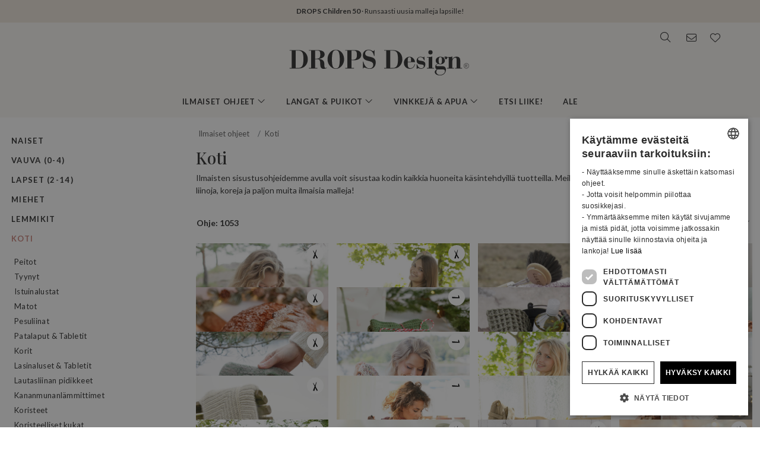

--- FILE ---
content_type: text/html; charset=UTF-8
request_url: https://www.garnstudio.com/search.php?action=search&c=home&lang=fi
body_size: 46628
content:
<!DOCTYPE html PUBLIC "-//W3C//DTD XHTML 1.0 Strict//EN" "http://www.w3.org/TR/xhtml1/DTD/xhtml1-strict.dtd">
<html xmlns="http://www.w3.org/1999/xhtml" xml:lang="fi" lang="fi">
<head>
<meta http-equiv="Content-Type" content="text/html; charset=UTF-8" />
<title>Koti - Ilmaisia neule- ja virkkausohjeita DROPS Design:lta</title>
	<meta name="keywords" content="asusteet, afgaani, alpakka, araani, vauvapeitto, laukku, lakki, baskeri, bikinit, peitto, bolero, hilkka, tohvelit, makuupussi, palmikkoneule, palmikot, suojusliivi, myssy, viitta, hartiaviitta, villatakki, joulu, takki, kaulus, huppu, virkattua, virkattu, koira, mekko, drops, pääsiäinen, Fabel, fair isle, huovutettua, huovutettu, huovutus, kynsikkäät, kukkia, ilmainen, ilmaiset ohjeet, käsineet, käsilaukku, hattu, otsanauha, huppu, huppujakku, jakku, pusero, karisma, neulonta, neuleohje, pitsineule, säärystimet, leggingsit, marius, käsineet, mohair, irtokaulus, norjalainen, housut, tilkkutyö, ohje, tyyny, poolo, poncho, patalaput, pusero, rannekkeet, lompakko, raglan, kaulaliina, Selbu käsineet, setesdal, huivi, kengät, lyhythihainen, hartianlämmitin, hame, hihaton, tohvelit, sukat, pitkät sukat, stoola, vaunupeitto, kesä, pusero, hihaton toppi, trikoot, toppi, trikoot, putkilosukat, tunika, liivi, liivi, villahousut, villasukat, viitta, rannekkeet, lanka, kaarroke" />
		<meta name="description" content="Ilmaisten sisustusohjeidemme avulla voit sisustaa kodin kaikkia huoneita käsintehdyillä tuotteilla. Meiltä löydät peittoja, tyynynpäällisiä, patalappuja, liinoja, koreja ja paljon muita ilmaisia malleja!" />
	<meta property="og:url" content="https://www.garnstudio.com/search.php?action=search&amp;c=home&amp;lang=fi" /><meta property="og:type" content="website" /><meta property="og:title" content="Koti - Ilmaisia neule- ja virkkausohjeita DROPS Design:lta" /><meta property="og:description" content="Ilmaisten sisustusohjeidemme avulla voit sisustaa kodin kaikkia huoneita käsintehdyillä tuotteilla. Meiltä löydät peittoja, tyynynpäällisiä, patalappuja, liinoja, koreja ja paljon muita ilmaisia malleja!" /><meta property="og:image" content="https://images.garnstudio.com/drops/mag/261/1/1-2.jpg" /><meta property="fb:app_id" content="1698234283817236" /><link rel="canonical" href="https://www.garnstudio.com/search.php?c=home&lang=fi"><link rel="alternate" href="https://www.garnstudio.com/search.php?c=home&lang=no" hreflang="no"><link rel="alternate" href="https://www.garnstudio.com/search.php?c=home&lang=se" hreflang="sv"><link rel="alternate" href="https://www.garnstudio.com/search.php?c=home&lang=dk" hreflang="da"><link rel="alternate" href="https://www.garnstudio.com/search.php?c=home&lang=us" hreflang="en-US"><link rel="alternate" href="https://www.garnstudio.com/search.php?c=home&lang=de" hreflang="de"><link rel="alternate" href="https://www.garnstudio.com/search.php?c=home&lang=nl" hreflang="nl"><link rel="alternate" href="https://www.garnstudio.com/search.php?c=home&lang=fr" hreflang="fr"><link rel="alternate" href="https://www.garnstudio.com/search.php?c=home&lang=es" hreflang="es"><link rel="alternate" href="https://www.garnstudio.com/search.php?c=home&lang=pt" hreflang="pt"><link rel="alternate" href="https://www.garnstudio.com/search.php?c=home&lang=ee" hreflang="et"><link rel="alternate" href="https://www.garnstudio.com/search.php?c=home&lang=cz" hreflang="cs"><link rel="alternate" href="https://www.garnstudio.com/search.php?c=home&lang=it" hreflang="it"><link rel="alternate" href="https://www.garnstudio.com/search.php?c=home&lang=pl" hreflang="pl"><link rel="alternate" href="https://www.garnstudio.com/search.php?c=home&lang=is" hreflang="is"><link rel="alternate" href="https://www.garnstudio.com/search.php?c=home&lang=hu" hreflang="hu"><link rel="alternate" href="https://www.garnstudio.com/search.php?c=home&lang=fi" hreflang="x-default"><meta name="viewport" content = "width = device-width, initial-scale = 1.0, minimum-scale = 1, user-scalable = yes" />
<meta name="google" content="notranslate">
<meta name="format-detection" content="telephone=no">
<link rel="shortcut icon" href="https://images.garnstudio.com/img/favicon.ico" type="image/x-icon" />
<!-- custom fonts -->
<link rel="preconnect" href="https://fonts.googleapis.com">
<link rel="preconnect" href="https://fonts.gstatic.com" crossorigin>
<link href="https://fonts.googleapis.com/css?family=Lato:400,600,700&display=swap&subset=latin-ext" rel="stylesheet">
<link href="https://fonts.googleapis.com/css2?family=Playfair+Display:wght@400;500&display=swap" rel="stylesheet">
<!-- Bootstrap core CSS -->
<link href="/css/bootstrap.min.css" rel="stylesheet">
<script src="/js/jquery-3.4.1.min.js"></script>
<script src="/js/popper.min.js"></script>
<script src="/js/bootstrap.min.js"></script>
<!-- custom CSS and fonawesome -->
<link href="/css/website-bs4.css?v=9" rel="stylesheet" type="text/css">
<link href="/css/all.min.css" rel="stylesheet"><!--webfont all styles -->
<!-- Global site tag (gtag.js) - Google Analytics -->
<script>
	window.dataLayer = window.dataLayer || [];
	function gtag() { dataLayer.push(arguments); }
	gtag('consent', 'default', {
		'ad_storage': 'denied',
		'analytics_storage': 'denied',
		'ad_user_data': 'denied',
		'ad_personalization': 'denied',
		'wait_for_update': 500
	});
</script>
<script async src="https://www.googletagmanager.com/gtag/js?id=G-L79D4310HJ"></script>
<script>
	gtag('js', new Date());
	gtag('config', 'G-L79D4310HJ', { 'anonymize_ip': true });
</script>
<!-- Cookie Script Cookies Consent -->
<script type="text/javascript" charset="UTF-8" src="https://cdn.cookie-script.com/s/09b0c444621efb6ff31ef9fd36fa4515.js"></script>
</head>
<body>
<div id="all">
	<script>
		document.addEventListener("DOMContentLoaded", function () {
			document.querySelectorAll("ul.dropdown-menu [data-toggle=dropdown]").forEach(item => {
				item.addEventListener("click", function (event) {
					event.preventDefault();
					event.stopPropagation();

					this.parentElement.parentElement.querySelectorAll(".show").forEach(sibling => {
						if (sibling !== this.parentElement) {
							sibling.classList.remove("show");
						}
					});

					this.parentElement.classList.toggle("show");
				});
			});
			let menuOpen = false;
			document.getElementById("menu")?.addEventListener("click", function () {
				menuOpen = !menuOpen;
				document.body.classList.toggle("prevent-scroll", menuOpen);
			});
			document.getElementById("search-mob")?.addEventListener("click", function () {
				document.querySelector("input[name='w']")?.focus();
			});
			const nav = document.querySelector(".nav-mobile");
			const siteWrapper = document.getElementById("site_wrapper");
			const menuElement = document.querySelector('.nav-mobile .m-menu');
			let scrollHandler = null;
			function applyMobileStyles() {
				if (!nav || !siteWrapper || !menuElement) return;
				if (!window.location.hash) {
					nav.style.marginTop = "38px";
					siteWrapper.style.paddingTop = "38px";
					menuElement.style.marginTop = '-38px';
				}
				if (scrollHandler) {
					document.removeEventListener("scroll", scrollHandler);
				}
				scrollHandler = function () {
					if (window.scrollY > 0) {
						nav.style.marginTop = "0px";
						nav.style.transition = "margin-top 0.3s ease-in-out";
						siteWrapper.style.paddingTop = "0px";
						menuElement.style.marginTop = '0px';
					} else {
						nav.style.marginTop = "38px";
						siteWrapper.style.paddingTop = "38px";
						menuElement.style.marginTop = '-38px';
					}
				};
				document.addEventListener("scroll", scrollHandler);
			}
			function resetStyles() {
				if (!nav || !siteWrapper || !menuElement) return;

				nav.style.marginTop = "";
				nav.style.transition = "";
				siteWrapper.style.paddingTop = "";
				menuElement.style.marginTop = "";

				if (scrollHandler) {
					document.removeEventListener("scroll", scrollHandler);
					scrollHandler = null;
				}
			}
			const mediaQuery = window.matchMedia("(max-width: 991.5px)");
			function handleMediaChange(e) {
				if (e.matches) {
					applyMobileStyles();
				} else {
					resetStyles();
				}
			}
			if (mediaQuery.matches) {
				applyMobileStyles();
			} else {
				resetStyles();
			}
			mediaQuery.addEventListener("change", handleMediaChange);
		});
    </script>
	<div class="hiddenprint ad"><a href="https://www.garnstudio.com/catalogues.php?show=drops-children-50&lang=fi"><strong>DROPS Children 50</strong> · Runsaasti uusia malleja lapsille!</a></div>	<div class="header">
        <div id="header_wrapper">
            <div class="header_search">
                <div class="logo-wrapper">
                    <div class="d-none d-lg-block"><a href="/home.php?cid=11"><img class="logo" src="https://images.garnstudio.com/img/drops-design.svg" width="320"  alt="Drops Design logo" /></a></div>
                </div>
                <div class="top-nav d-none d-lg-block">
                    <div class="search-box">
                        <i class="fa-light fa-lg fa-search"></i>
                        <form class="search-top" action="/search.php" method="get">
                            <input class="invisible" type="hidden" name="action" value="search" />
                            <input type="text" class="input-search" name="w" placeholder="esim. 162-1, myssy, My Daisy jne." autocomplete="off"/>
                            <input class="invisible" type="hidden" name="lang" value="fi"/>
                        </form>
                    </div>
					<div class="news-box">
                        <a href="/newsletter.php?lang=fi">
                            <i class="fa-light fa-lg fa-envelope"></i>
                        </a>
                    </div>
                    <div class="fav-box">
                        <a href="/my-favorites.php?cid=11">
                            <i class="fa-light fa-lg fa-heart"></i>
                        </a>
                    </div>
                </div>
            </div>
        </div>
    </div>
	<!-- Tablet and mobile only -->
	<div class="d-lg-none">
        <nav class="nav-mobile">
            <input type="checkbox" id="menu" name="menu" class="m-menu__checkbox burger">
            <label class="m-menu__toggle m-0" for="menu">
                <svg width="30" height="30" viewBox="0 0 24 24" fill="none" stroke="#333" stroke-width="1" stroke-linecap="butt" stroke-linejoin="arcs">
                    <line x1="3" y1="12" x2="21" y2="12"></line>
                    <line x1="3" y1="6" x2="21" y2="6"></line>
                    <line x1="3" y1="18" x2="21" y2="18"></line>
                </svg>
            </label>
			<div class="d-lg-none"><a href="/home.php?cid=11"><img class="logo-xs img-fluid" src="https://images.garnstudio.com/img/drops-design.svg" width="200" height="65" alt="Drops Design logo" /></a></div>
			<div class="nav-right">
				<div id="search-mob" class="search-mob px-2">
					<a href="#" data-toggle="modal" role="button" data-target="#search-mobile">
						<i class="fa-light fa-lg fa-search"></i>
					</a>
				</div>
				<div class="fav-box-m px-2">
					<a href="/my-favorites.php?cid=11">
						<i class="fa-light fa-lg fa-heart"></i>
					</a>
				</div>
				<div class="news-box-m px-2">
					<a href="/newsletter.php?lang=fi">
						<i class="fa-light fa-lg fa-envelope"></i>
					</a>
				</div>
			</div>
			<label class="m-menu__overlay" for="menu"></label>
			<div class="m-menu">
                <div class="m-menu__header">
                    <label class="m-menu__toggle mt-3" for="menu"><i class="fa-light fa-xl fa-xmark"></i></label>
                    <span>MENU</span>
                </div>
                <ul class="menu-slide">
					<li>
                        <label class="a-label__chevron" for="item-1">Ilmaiset ohjeet <div class="icon"><i class="fa-light fa-lg fa-angle-right"></i></div></label>
                        <input type="checkbox" id="item-1" name="item-1" class="m-menu__checkbox">
                        <div class="m-menu">
                            <div class="m-menu__header">
                                <label class="m-menu__toggle mt-3" for="item-1"><i class="fa-light fa-xl fa-arrow-left"></i></label>
                                <span>Ilmaiset ohjeet</span>
								<label class="m-menu__toggle mt-3" for="menu"><i class="fa-light fa-xl fa-xmark"></i></label>
                            </div>
                            <ul class="menu-slide">
								                                <li>
                                    <label class="a-label__chevron" for="item-1-0"><span class="pink-light">Suosittua juuri nyt</span><div class="icon"><i class="fa-light fa-lg fa-angle-right"></i></div></label>
                                    <input type="checkbox" id="item-1-0" name="item-1-0" class="m-menu__checkbox">
                                    <div class="m-menu">
                                        <div class="m-menu__header">
                                            <label class="m-menu__toggle mt-3" for="item-1-0"><i class="fa-light fa-xl fa-arrow-left"></i></label>
                                            <span>Suosittua juuri nyt</span>
                                        </div>
																					<ul>
												<li><a href="/search.php?action=browse&c=women-hats&lang=fi" onclick="gtag('event', 'OpenCategory', {'Category': 'women-hats', 'Menu': 'MenuCat'});">Naisten Myssyt</a></li><li><a href="/search.php?action=browse&c=women-balaclavas&lang=fi" onclick="gtag('event', 'OpenCategory', {'Category': 'women-balaclavas', 'Menu': 'MenuCat'});">Naisten huput & kypärähuput</a></li><li><a href="/search.php?action=browse&c=felted-patterns&lang=fi" onclick="gtag('event', 'OpenCategory', {'Category': 'felted-patterns', 'Menu': 'MenuCat'});">Nyt Huovutetaan!</a></li>											</ul>
											                                    </div>
                                </li>
								<li>
                                    <label class="a-label__chevron" for="item-1-1">Naiset <div class="icon"><i class="fa-light fa-lg fa-angle-right"></i></div></label>
                                    <input type="checkbox" id="item-1-1" name="item-1-1" class="m-menu__checkbox">
                                    <div class="m-menu">
                                        <div class="m-menu__header">
                                            <label class="m-menu__toggle mt-3" for="item-1-1"><i class="fa-light fa-xl fa-arrow-left"></i></label>
                                            <span>Naiset</span>
											<label class="m-menu__toggle mt-3" for="menu"><i class="fa-light fa-xl fa-xmark"></i></label>
                                        </div>
                                        <div id="patternsparent1">
											<a href="/search.php?action=browse&c=women&lang=fi" onclick="gtag('event', 'OpenCategory', {'Category': 'women', 'Menu': 'MenuCat'});">Katso kaikki</a>
<div id="patternsparent1">
<a data-toggle="collapse" data-target="#women-sweaters" aria-expanded="true" aria-controls="women-sweaters">Puserot<div class="icon"><i class="fa-light fa-lg fa-angle-down"></i></div></a>
<div id="women-sweaters" class="collapse children" aria-labelledby="heading-women-sweaters" data-parent="#patternsparent1">
<a href="/search.php?action=browse&c=women-sweaters&lang=fi" onclick="gtag('event', 'OpenCategory', {'Category': 'women-sweaters', 'Menu': 'MenuCat'});">Katso kaikki</a>
<a href="/search.php?action=browse&c=women-nordic-jumpers&lang=fi" onclick="gtag('event', 'OpenCategory', {'Category': 'women-nordic-jumpers', 'Menu': 'MenuCat'});">Pohjoismaista</a><a href="/search.php?action=browse&c=women-christmas-jumpers&lang=fi" onclick="gtag('event', 'OpenCategory', {'Category': 'women-christmas-jumpers', 'Menu': 'MenuCat'});">Joulu</a><a href="/search.php?action=browse&c=women-basic-sweaters&lang=fi" onclick="gtag('event', 'OpenCategory', {'Category': 'women-basic-sweaters', 'Menu': 'MenuCat'});">Peruspuserot</a><a href="/search.php?action=browse&c=women-striped-sweaters&lang=fi" onclick="gtag('event', 'OpenCategory', {'Category': 'women-striped-sweaters', 'Menu': 'MenuCat'});">Raidallista</a><a href="/search.php?action=browse&c=women-hoodies&lang=fi" onclick="gtag('event', 'OpenCategory', {'Category': 'women-hoodies', 'Menu': 'MenuCat'});">Hupparit</a></div>
</div>
<div id="patternsparent1">
<a data-toggle="collapse" data-target="#women-jackets" aria-expanded="true" aria-controls="women-jackets">Jakut<div class="icon"><i class="fa-light fa-lg fa-angle-down"></i></div></a>
<div id="women-jackets" class="collapse children" aria-labelledby="heading-women-jackets" data-parent="#patternsparent1">
<a href="/search.php?action=browse&c=women-jackets&lang=fi" onclick="gtag('event', 'OpenCategory', {'Category': 'women-jackets', 'Menu': 'MenuCat'});">Katso kaikki</a>
<a href="/search.php?action=browse&c=women-nordic-jackets&lang=fi" onclick="gtag('event', 'OpenCategory', {'Category': 'women-nordic-jackets', 'Menu': 'MenuCat'});">Skandinaavista</a><a href="/search.php?action=browse&c=women-basic-cardigans&lang=fi" onclick="gtag('event', 'OpenCategory', {'Category': 'women-basic-cardigans', 'Menu': 'MenuCat'});">Perusneuleet</a><a href="/search.php?action=browse&c=women-boleros&lang=fi" onclick="gtag('event', 'OpenCategory', {'Category': 'women-boleros', 'Menu': 'MenuCat'});">Bolerot</a><a href="/search.php?action=browse&c=women-short-sleeve-cardigans&lang=fi" onclick="gtag('event', 'OpenCategory', {'Category': 'women-short-sleeve-cardigans', 'Menu': 'MenuCat'});">Lyhyet hihat</a><a href="/search.php?action=browse&c=women-wrap-cardigans&lang=fi" onclick="gtag('event', 'OpenCategory', {'Category': 'women-wrap-cardigans', 'Menu': 'MenuCat'});">Kietaisujakut</a><a href="/search.php?action=browse&c=women-circle-jackets&lang=fi" onclick="gtag('event', 'OpenCategory', {'Category': 'women-circle-jackets', 'Menu': 'MenuCat'});">Ympyräjakut</a><a href="/search.php?action=browse&c=women-long-jackets&lang=fi" onclick="gtag('event', 'OpenCategory', {'Category': 'women-long-jackets', 'Menu': 'MenuCat'});">Pitkät jakut</a></div>
</div>
<div id="patternsparent1">
<a data-toggle="collapse" data-target="#women-vests" aria-expanded="true" aria-controls="women-vests">Liivit<div class="icon"><i class="fa-light fa-lg fa-angle-down"></i></div></a>
<div id="women-vests" class="collapse children" aria-labelledby="heading-women-vests" data-parent="#patternsparent1">
<a href="/search.php?action=browse&c=women-vests&lang=fi" onclick="gtag('event', 'OpenCategory', {'Category': 'women-vests', 'Menu': 'MenuCat'});">Katso kaikki</a>
<a href="/search.php?action=browse&c=women-slipovers&lang=fi" onclick="gtag('event', 'OpenCategory', {'Category': 'women-slipovers', 'Menu': 'MenuCat'});">Liivit</a><a href="/search.php?action=browse&c=women-open-front-vests&lang=fi" onclick="gtag('event', 'OpenCategory', {'Category': 'women-open-front-vests', 'Menu': 'MenuCat'});">Avoimet neuleet</a></div>
</div>
<div id="patternsparent1">
<a data-toggle="collapse" data-target="#women-tops" aria-expanded="true" aria-controls="women-tops">Topit<div class="icon"><i class="fa-light fa-lg fa-angle-down"></i></div></a>
<div id="women-tops" class="collapse children" aria-labelledby="heading-women-tops" data-parent="#patternsparent1">
<a href="/search.php?action=browse&c=women-tops&lang=fi" onclick="gtag('event', 'OpenCategory', {'Category': 'women-tops', 'Menu': 'MenuCat'});">Katso kaikki</a>
<a href="/search.php?action=browse&c=women-crop-tops&lang=fi" onclick="gtag('event', 'OpenCategory', {'Category': 'women-crop-tops', 'Menu': 'MenuCat'});">Lyhyet topit</a><a href="/search.php?action=browse&c=women-singlets&lang=fi" onclick="gtag('event', 'OpenCategory', {'Category': 'women-singlets', 'Menu': 'MenuCat'});">Hihattomat topit</a><a href="/search.php?action=browse&c=women-t-shirts&lang=fi" onclick="gtag('event', 'OpenCategory', {'Category': 'women-t-shirts', 'Menu': 'MenuCat'});">T-paidat</a></div>
</div>
<a href="/search.php?action=browse&c=women-dresses&lang=fi" onclick="gtag('event', 'OpenCategory', {'Category': 'women-dresses', 'Menu': 'MenuCat'});">Mekot & Tunikat</a><div id="patternsparent1">
<a data-toggle="collapse" data-target="#women-ponchos" aria-expanded="true" aria-controls="women-ponchos">Ponchot<div class="icon"><i class="fa-light fa-lg fa-angle-down"></i></div></a>
<div id="women-ponchos" class="collapse children" aria-labelledby="heading-women-ponchos" data-parent="#patternsparent1">
<a href="/search.php?action=browse&c=women-ponchos&lang=fi" onclick="gtag('event', 'OpenCategory', {'Category': 'women-ponchos', 'Menu': 'MenuCat'});">Katso kaikki</a>
<a href="/search.php?action=browse&c=women-capes&lang=fi" onclick="gtag('event', 'OpenCategory', {'Category': 'women-capes', 'Menu': 'MenuCat'});">Hartianlämmittimet</a><a href="/search.php?action=browse&c=women-swonchos&lang=fi" onclick="gtag('event', 'OpenCategory', {'Category': 'women-swonchos', 'Menu': 'MenuCat'});">Ponchopuserot</a><a href="/search.php?action=browse&c=women-hooded-ponchos&lang=fi" onclick="gtag('event', 'OpenCategory', {'Category': 'women-hooded-ponchos', 'Menu': 'MenuCat'});">Hupulliset ponchot</a></div>
</div>
<a href="/search.php?action=browse&c=women-skirts&lang=fi" onclick="gtag('event', 'OpenCategory', {'Category': 'women-skirts', 'Menu': 'MenuCat'});">Hameet</a><a href="/search.php?action=browse&c=women-trousers&lang=fi" onclick="gtag('event', 'OpenCategory', {'Category': 'women-trousers', 'Menu': 'MenuCat'});">Housut & Shortsit</a><a href="/search.php?action=browse&c=bikinis&lang=fi" onclick="gtag('event', 'OpenCategory', {'Category': 'bikinis', 'Menu': 'MenuCat'});">Bikinit</a><div id="patternsparent1">
<a data-toggle="collapse" data-target="#women-socks-slippers" aria-expanded="true" aria-controls="women-socks-slippers">Sukat & Tohvelit<div class="icon"><i class="fa-light fa-lg fa-angle-down"></i></div></a>
<div id="women-socks-slippers" class="collapse children" aria-labelledby="heading-women-socks-slippers" data-parent="#patternsparent1">
<a href="/search.php?action=browse&c=women-socks-slippers&lang=fi" onclick="gtag('event', 'OpenCategory', {'Category': 'women-socks-slippers', 'Menu': 'MenuCat'});">Katso kaikki</a>
<div id="patternsparent229">
<a data-toggle="collapse" data-target="#women-socks" aria-expanded="true" aria-controls="women-socks">Sukat<div class="icon"><i class="fa-light fa-lg fa-angle-down"></i></div></a>
<div id="women-socks" class="collapse children" aria-labelledby="heading-women-socks" data-parent="#patternsparent229">
<a href="/search.php?action=browse&c=women-socks&lang=fi" onclick="gtag('event', 'OpenCategory', {'Category': 'women-socks', 'Menu': 'MenuCat'});">Katso kaikki</a>
<a href="/search.php?action=browse&c=women-short-socks&lang=fi" onclick="gtag('event', 'OpenCategory', {'Category': 'women-short-socks', 'Menu': 'MenuCat'});">Lyhyet Sukat</a><a href="/search.php?action=browse&c=women-mid-length-socks&lang=fi" onclick="gtag('event', 'OpenCategory', {'Category': 'women-mid-length-socks', 'Menu': 'MenuCat'});">Puolisääreen ylettyvät sukat</a><a href="/search.php?action=browse&c=women-long-socks&lang=fi" onclick="gtag('event', 'OpenCategory', {'Category': 'women-long-socks', 'Menu': 'MenuCat'});">Pitkät sukat</a><a href="/search.php?action=browse&c=women-nordic-socks&lang=fi" onclick="gtag('event', 'OpenCategory', {'Category': 'women-nordic-socks', 'Menu': 'MenuCat'});">Pohjoismaiset Sukat</a><a href="/search.php?action=browse&c=women-yoga-socks&lang=fi" onclick="gtag('event', 'OpenCategory', {'Category': 'women-yoga-socks', 'Menu': 'MenuCat'});">Joogasukat</a></div>
</div>
<a href="/search.php?action=browse&c=women-slippers&lang=fi" onclick="gtag('event', 'OpenCategory', {'Category': 'women-slippers', 'Menu': 'MenuCat'});">Tohvelit</a><a href="/search.php?action=browse&c=women-leg-warmers&lang=fi" onclick="gtag('event', 'OpenCategory', {'Category': 'women-leg-warmers', 'Menu': 'MenuCat'});">Säärystimet</a></div>
</div>
<div id="patternsparent1">
<a data-toggle="collapse" data-target="#women-accessories" aria-expanded="true" aria-controls="women-accessories">Asusteet<div class="icon"><i class="fa-light fa-lg fa-angle-down"></i></div></a>
<div id="women-accessories" class="collapse children" aria-labelledby="heading-women-accessories" data-parent="#patternsparent1">
<a href="/search.php?action=browse&c=women-accessories&lang=fi" onclick="gtag('event', 'OpenCategory', {'Category': 'women-accessories', 'Menu': 'MenuCat'});">Katso kaikki</a>
<div id="patternsparent19">
<a data-toggle="collapse" data-target="#bags" aria-expanded="true" aria-controls="bags">Laukut<div class="icon"><i class="fa-light fa-lg fa-angle-down"></i></div></a>
<div id="bags" class="collapse children" aria-labelledby="heading-bags" data-parent="#patternsparent19">
<a href="/search.php?action=browse&c=bags&lang=fi" onclick="gtag('event', 'OpenCategory', {'Category': 'bags', 'Menu': 'MenuCat'});">Katso kaikki</a>
<a href="/search.php?action=browse&c=small-bags&lang=fi" onclick="gtag('event', 'OpenCategory', {'Category': 'small-bags', 'Menu': 'MenuCat'});">Pienet neuleet</a><a href="/search.php?action=browse&c=big-bags&lang=fi" onclick="gtag('event', 'OpenCategory', {'Category': 'big-bags', 'Menu': 'MenuCat'});">Iso</a></div>
</div>
<div id="patternsparent19">
<a data-toggle="collapse" data-target="#women-hats" aria-expanded="true" aria-controls="women-hats">Myssyt<div class="icon"><i class="fa-light fa-lg fa-angle-down"></i></div></a>
<div id="women-hats" class="collapse children" aria-labelledby="heading-women-hats" data-parent="#patternsparent19">
<a href="/search.php?action=browse&c=women-hats&lang=fi" onclick="gtag('event', 'OpenCategory', {'Category': 'women-hats', 'Menu': 'MenuCat'});">Katso kaikki</a>
<a href="/search.php?action=browse&c=women-beanies&lang=fi" onclick="gtag('event', 'OpenCategory', {'Category': 'women-beanies', 'Menu': 'MenuCat'});">Pipot</a><a href="/search.php?action=browse&c=women-berets&lang=fi" onclick="gtag('event', 'OpenCategory', {'Category': 'women-berets', 'Menu': 'MenuCat'});">Baskerit</a><a href="/search.php?action=browse&c=women-earflap-hats&lang=fi" onclick="gtag('event', 'OpenCategory', {'Category': 'women-earflap-hats', 'Menu': 'MenuCat'});">Korvalappumyssyt</a><a href="/search.php?action=browse&c=women-bucket-hats&lang=fi" onclick="gtag('event', 'OpenCategory', {'Category': 'women-bucket-hats', 'Menu': 'MenuCat'});">Kalastajahatut</a><a href="/search.php?action=browse&c=women-summer-hats&lang=fi" onclick="gtag('event', 'OpenCategory', {'Category': 'women-summer-hats', 'Menu': 'MenuCat'});">Kesähatut</a><a href="/search.php?action=browse&c=women-caps&lang=fi" onclick="gtag('event', 'OpenCategory', {'Category': 'women-caps', 'Menu': 'MenuCat'});">Lippalakit</a></div>
</div>
<a href="/search.php?action=browse&c=women-headbands&lang=fi" onclick="gtag('event', 'OpenCategory', {'Category': 'women-headbands', 'Menu': 'MenuCat'});">Otsanauhat</a><a href="/search.php?action=browse&c=women-balaclavas&lang=fi" onclick="gtag('event', 'OpenCategory', {'Category': 'women-balaclavas', 'Menu': 'MenuCat'});">Huput & kypärähuput</a><a href="/search.php?action=browse&c=women-neck-warmers&lang=fi" onclick="gtag('event', 'OpenCategory', {'Category': 'women-neck-warmers', 'Menu': 'MenuCat'});">Kaulurit</a><a href="/search.php?action=browse&c=women-scarves&lang=fi" onclick="gtag('event', 'OpenCategory', {'Category': 'women-scarves', 'Menu': 'MenuCat'});">Huivit</a><div id="patternsparent19">
<a data-toggle="collapse" data-target="#women-shawls" aria-expanded="true" aria-controls="women-shawls">Huivit<div class="icon"><i class="fa-light fa-lg fa-angle-down"></i></div></a>
<div id="women-shawls" class="collapse children" aria-labelledby="heading-women-shawls" data-parent="#patternsparent19">
<a href="/search.php?action=browse&c=women-shawls&lang=fi" onclick="gtag('event', 'OpenCategory', {'Category': 'women-shawls', 'Menu': 'MenuCat'});">Katso kaikki</a>
<a href="/search.php?action=browse&c=women-small-shawls&lang=fi" onclick="gtag('event', 'OpenCategory', {'Category': 'women-small-shawls', 'Menu': 'MenuCat'});">Pieni</a><a href="/search.php?action=browse&c=women-big-shawls&lang=fi" onclick="gtag('event', 'OpenCategory', {'Category': 'women-big-shawls', 'Menu': 'MenuCat'});">Isot</a></div>
</div>
<div id="patternsparent19">
<a data-toggle="collapse" data-target="#women-gloves-mittens" aria-expanded="true" aria-controls="women-gloves-mittens">Käsineet & Sormikkaat<div class="icon"><i class="fa-light fa-lg fa-angle-down"></i></div></a>
<div id="women-gloves-mittens" class="collapse children" aria-labelledby="heading-women-gloves-mittens" data-parent="#patternsparent19">
<a href="/search.php?action=browse&c=women-gloves-mittens&lang=fi" onclick="gtag('event', 'OpenCategory', {'Category': 'women-gloves-mittens', 'Menu': 'MenuCat'});">Katso kaikki</a>
<a href="/search.php?action=browse&c=women-mittens&lang=fi" onclick="gtag('event', 'OpenCategory', {'Category': 'women-mittens', 'Menu': 'MenuCat'});">Käsineet</a><a href="/search.php?action=browse&c=women-gloves&lang=fi" onclick="gtag('event', 'OpenCategory', {'Category': 'women-gloves', 'Menu': 'MenuCat'});">Käsineet</a><a href="/search.php?action=browse&c=women-nordic-gloves-mittens&lang=fi" onclick="gtag('event', 'OpenCategory', {'Category': 'women-nordic-gloves-mittens', 'Menu': 'MenuCat'});">Pohjoismaiset neuleet</a></div>
</div>
<a href="/search.php?action=browse&c=women-wrist-warmers&lang=fi" onclick="gtag('event', 'OpenCategory', {'Category': 'women-wrist-warmers', 'Menu': 'MenuCat'});">Rannekkeet</a><a href="/search.php?action=browse&c=women-hair-accessories&lang=fi" onclick="gtag('event', 'OpenCategory', {'Category': 'women-hair-accessories', 'Menu': 'MenuCat'});">Hiusasusteet</a><a href="/search.php?action=browse&c=women-collars-jewellery&lang=fi" onclick="gtag('event', 'OpenCategory', {'Category': 'women-collars-jewellery', 'Menu': 'MenuCat'});">Kaulurit & Korut</a></div>
</div>
										</div>
                                    </div>
                                </li>
								<li>
                                    <label class="a-label__chevron" for="item-1-2">Vauva (0-4) <div class="icon"><i class="fa-light fa-lg fa-angle-right"></i></div></label>
                                    <input type="checkbox" id="item-1-2" name="item-1-2" class="m-menu__checkbox">
                                    <div class="m-menu">
                                        <div class="m-menu__header">
                                            <label class="m-menu__toggle mt-3" for="item-1-2"><i class="fa-light fa-xl fa-arrow-left"></i></label>
                                            <span>Vauva (0-4)</span>
											<label class="m-menu__toggle mt-3" for="menu"><i class="fa-light fa-xl fa-xmark"></i></label>
                                        </div>
                                        <div id="patternsparent3">
											<a href="/search.php?action=browse&c=baby&lang=fi" onclick="gtag('event', 'OpenCategory', {'Category': 'baby', 'Menu': 'MenuCat'});">Katso kaikki</a>
<div id="patternsparent3">
<a data-toggle="collapse" data-target="#baby-jumpers" aria-expanded="true" aria-controls="baby-jumpers">Puserot<div class="icon"><i class="fa-light fa-lg fa-angle-down"></i></div></a>
<div id="baby-jumpers" class="collapse children" aria-labelledby="heading-baby-jumpers" data-parent="#patternsparent3">
<a href="/search.php?action=browse&c=baby-jumpers&lang=fi" onclick="gtag('event', 'OpenCategory', {'Category': 'baby-jumpers', 'Menu': 'MenuCat'});">Katso kaikki</a>
<a href="/search.php?action=browse&c=baby-nordic-jumpers&lang=fi" onclick="gtag('event', 'OpenCategory', {'Category': 'baby-nordic-jumpers', 'Menu': 'MenuCat'});">Pohjoismaista</a></div>
</div>
<div id="patternsparent3">
<a data-toggle="collapse" data-target="#baby-jackets" aria-expanded="true" aria-controls="baby-jackets">Jakut & Takit<div class="icon"><i class="fa-light fa-lg fa-angle-down"></i></div></a>
<div id="baby-jackets" class="collapse children" aria-labelledby="heading-baby-jackets" data-parent="#patternsparent3">
<a href="/search.php?action=browse&c=baby-jackets&lang=fi" onclick="gtag('event', 'OpenCategory', {'Category': 'baby-jackets', 'Menu': 'MenuCat'});">Katso kaikki</a>
<a href="/search.php?action=browse&c=baby-nordic-jackets&lang=fi" onclick="gtag('event', 'OpenCategory', {'Category': 'baby-nordic-jackets', 'Menu': 'MenuCat'});">Pohjoismaista</a></div>
</div>
<a href="/search.php?action=browse&c=baby-newborn-sets&lang=fi" onclick="gtag('event', 'OpenCategory', {'Category': 'baby-newborn-sets', 'Menu': 'MenuCat'});">Vastasyntyneen Setit</a><a href="/search.php?action=browse&c=baby-tops-vests&lang=fi" onclick="gtag('event', 'OpenCategory', {'Category': 'baby-tops-vests', 'Menu': 'MenuCat'});">Topit & Liivit</a><a href="/search.php?action=browse&c=baby-dresses&lang=fi" onclick="gtag('event', 'OpenCategory', {'Category': 'baby-dresses', 'Menu': 'MenuCat'});">Mekot & Tunikat</a><a href="/search.php?action=browse&c=baby-bunting-bags&lang=fi" onclick="gtag('event', 'OpenCategory', {'Category': 'baby-bunting-bags', 'Menu': 'MenuCat'});">Makuupussit</a><a href="/search.php?action=browse&c=baby-ponchos&lang=fi" onclick="gtag('event', 'OpenCategory', {'Category': 'baby-ponchos', 'Menu': 'MenuCat'});">Ponchot</a><a href="/search.php?action=browse&c=baby-trousers&lang=fi" onclick="gtag('event', 'OpenCategory', {'Category': 'baby-trousers', 'Menu': 'MenuCat'});">Housut</a><a href="/search.php?action=browse&c=baby-rompers-onesies&lang=fi" onclick="gtag('event', 'OpenCategory', {'Category': 'baby-rompers-onesies', 'Menu': 'MenuCat'});">Puvut ja haalarit</a><a href="/search.php?action=browse&c=baby-socks-booties&lang=fi" onclick="gtag('event', 'OpenCategory', {'Category': 'baby-socks-booties', 'Menu': 'MenuCat'});">Sukat & Tohvelit</a><a href="/search.php?action=browse&c=baby-blankets&lang=fi" onclick="gtag('event', 'OpenCategory', {'Category': 'baby-blankets', 'Menu': 'MenuCat'});">Peitot</a><div id="patternsparent3">
<a data-toggle="collapse" data-target="#baby-accessories" aria-expanded="true" aria-controls="baby-accessories">Asusteet<div class="icon"><i class="fa-light fa-lg fa-angle-down"></i></div></a>
<div id="baby-accessories" class="collapse children" aria-labelledby="heading-baby-accessories" data-parent="#patternsparent3">
<a href="/search.php?action=browse&c=baby-accessories&lang=fi" onclick="gtag('event', 'OpenCategory', {'Category': 'baby-accessories', 'Menu': 'MenuCat'});">Katso kaikki</a>
<div id="patternsparent45">
<a data-toggle="collapse" data-target="#baby-hats" aria-expanded="true" aria-controls="baby-hats">Myssyt<div class="icon"><i class="fa-light fa-lg fa-angle-down"></i></div></a>
<div id="baby-hats" class="collapse children" aria-labelledby="heading-baby-hats" data-parent="#patternsparent45">
<a href="/search.php?action=browse&c=baby-hats&lang=fi" onclick="gtag('event', 'OpenCategory', {'Category': 'baby-hats', 'Menu': 'MenuCat'});">Katso kaikki</a>
<a href="/search.php?action=browse&c=baby-beanies&lang=fi" onclick="gtag('event', 'OpenCategory', {'Category': 'baby-beanies', 'Menu': 'MenuCat'});">Pipot</a><a href="/search.php?action=browse&c=baby-bonnets&lang=fi" onclick="gtag('event', 'OpenCategory', {'Category': 'baby-bonnets', 'Menu': 'MenuCat'});">Hilkat</a><a href="/search.php?action=browse&c=baby-summer-hats&lang=fi" onclick="gtag('event', 'OpenCategory', {'Category': 'baby-summer-hats', 'Menu': 'MenuCat'});">Kesähatut</a></div>
</div>
<a href="/search.php?action=browse&c=baby-balaclavas&lang=fi" onclick="gtag('event', 'OpenCategory', {'Category': 'baby-balaclavas', 'Menu': 'MenuCat'});">Kypärähuput</a><a href="/search.php?action=browse&c=baby-bibs-scarves&lang=fi" onclick="gtag('event', 'OpenCategory', {'Category': 'baby-bibs-scarves', 'Menu': 'MenuCat'});">Huivit & kaulurit</a><a href="/search.php?action=browse&c=baby-gloves-mittens&lang=fi" onclick="gtag('event', 'OpenCategory', {'Category': 'baby-gloves-mittens', 'Menu': 'MenuCat'});">Hanskat & käsineet</a></div>
</div>
										</div>
                                    </div>
                                </li>
								<li>
                                    <label class="a-label__chevron" for="item-1-3">Lapset (2-14)<div class="icon"><i class="fa-light fa-lg fa-angle-right"></i></div></label>
                                    <input type="checkbox" id="item-1-3" name="item-1-3" class="m-menu__checkbox">
                                    <div class="m-menu">
                                        <div class="m-menu__header">
                                            <label class="m-menu__toggle mt-3" for="item-1-3"><i class="fa-light fa-xl fa-arrow-left"></i></label>
                                            <span>Lapset (2-14)</span>
											<label class="m-menu__toggle mt-3" for="menu"><i class="fa-light fa-xl fa-xmark"></i></label>
                                        </div>
                                        <div id="patternsparent2">
											<a href="/search.php?action=browse&c=children&lang=fi" onclick="gtag('event', 'OpenCategory', {'Category': 'children', 'Menu': 'MenuCat'});">Katso kaikki</a>
<div id="patternsparent2">
<a data-toggle="collapse" data-target="#children-jumpers" aria-expanded="true" aria-controls="children-jumpers">Puserot<div class="icon"><i class="fa-light fa-lg fa-angle-down"></i></div></a>
<div id="children-jumpers" class="collapse children" aria-labelledby="heading-children-jumpers" data-parent="#patternsparent2">
<a href="/search.php?action=browse&c=children-jumpers&lang=fi" onclick="gtag('event', 'OpenCategory', {'Category': 'children-jumpers', 'Menu': 'MenuCat'});">Katso kaikki</a>
<a href="/search.php?action=browse&c=children-nordic-jumpers&lang=fi" onclick="gtag('event', 'OpenCategory', {'Category': 'children-nordic-jumpers', 'Menu': 'MenuCat'});">Skandinaaviset Puserot</a><a href="/search.php?action=browse&c=children-christmas-jumpers&lang=fi" onclick="gtag('event', 'OpenCategory', {'Category': 'children-christmas-jumpers', 'Menu': 'MenuCat'});">Joulu</a><a href="/search.php?action=browse&c=children-basic-jumpers&lang=fi" onclick="gtag('event', 'OpenCategory', {'Category': 'children-basic-jumpers', 'Menu': 'MenuCat'});">Peruspuserot</a></div>
</div>
<div id="patternsparent2">
<a data-toggle="collapse" data-target="#children-jackets" aria-expanded="true" aria-controls="children-jackets">Jakut & Bolerot<div class="icon"><i class="fa-light fa-lg fa-angle-down"></i></div></a>
<div id="children-jackets" class="collapse children" aria-labelledby="heading-children-jackets" data-parent="#patternsparent2">
<a href="/search.php?action=browse&c=children-jackets&lang=fi" onclick="gtag('event', 'OpenCategory', {'Category': 'children-jackets', 'Menu': 'MenuCat'});">Katso kaikki</a>
<a href="/search.php?action=browse&c=children-nordic-jackets&lang=fi" onclick="gtag('event', 'OpenCategory', {'Category': 'children-nordic-jackets', 'Menu': 'MenuCat'});">Skandinaavista</a><a href="/search.php?action=browse&c=children-boleros&lang=fi" onclick="gtag('event', 'OpenCategory', {'Category': 'children-boleros', 'Menu': 'MenuCat'});">Bolerot</a><a href="/search.php?action=browse&c=children-basic-cardigans&lang=fi" onclick="gtag('event', 'OpenCategory', {'Category': 'children-basic-cardigans', 'Menu': 'MenuCat'});">Perusneuleet</a></div>
</div>
<a href="/search.php?action=browse&c=children-vests-tops&lang=fi" onclick="gtag('event', 'OpenCategory', {'Category': 'children-vests-tops', 'Menu': 'MenuCat'});">Liivit & topit</a><a href="/search.php?action=browse&c=children-dresses-skirts&lang=fi" onclick="gtag('event', 'OpenCategory', {'Category': 'children-dresses-skirts', 'Menu': 'MenuCat'});">Mekot & Hameet</a><a href="/search.php?action=browse&c=children-ponchos&lang=fi" onclick="gtag('event', 'OpenCategory', {'Category': 'children-ponchos', 'Menu': 'MenuCat'});">Ponchot</a><a href="/search.php?action=browse&c=children-trousers-overalls&lang=fi" onclick="gtag('event', 'OpenCategory', {'Category': 'children-trousers-overalls', 'Menu': 'MenuCat'});">Shortsit & Housut</a><a href="/search.php?action=browse&c=children-costumes&lang=fi" onclick="gtag('event', 'OpenCategory', {'Category': 'children-costumes', 'Menu': 'MenuCat'});">Naamiaisasut</a><div id="patternsparent2">
<a data-toggle="collapse" data-target="#children-socks-slippers" aria-expanded="true" aria-controls="children-socks-slippers">Sukat & Tohvelit<div class="icon"><i class="fa-light fa-lg fa-angle-down"></i></div></a>
<div id="children-socks-slippers" class="collapse children" aria-labelledby="heading-children-socks-slippers" data-parent="#patternsparent2">
<a href="/search.php?action=browse&c=children-socks-slippers&lang=fi" onclick="gtag('event', 'OpenCategory', {'Category': 'children-socks-slippers', 'Menu': 'MenuCat'});">Katso kaikki</a>
<a href="/search.php?action=browse&c=children-socks&lang=fi" onclick="gtag('event', 'OpenCategory', {'Category': 'children-socks', 'Menu': 'MenuCat'});">Sukat</a><a href="/search.php?action=browse&c=children-leg-warmers&lang=fi" onclick="gtag('event', 'OpenCategory', {'Category': 'children-leg-warmers', 'Menu': 'MenuCat'});">Säärystimet</a><a href="/search.php?action=browse&c=children-slippers&lang=fi" onclick="gtag('event', 'OpenCategory', {'Category': 'children-slippers', 'Menu': 'MenuCat'});">Tohvelit</a></div>
</div>
<div id="patternsparent2">
<a data-toggle="collapse" data-target="#children-accessories" aria-expanded="true" aria-controls="children-accessories">Asusteet<div class="icon"><i class="fa-light fa-lg fa-angle-down"></i></div></a>
<div id="children-accessories" class="collapse children" aria-labelledby="heading-children-accessories" data-parent="#patternsparent2">
<a href="/search.php?action=browse&c=children-accessories&lang=fi" onclick="gtag('event', 'OpenCategory', {'Category': 'children-accessories', 'Menu': 'MenuCat'});">Katso kaikki</a>
<div id="patternsparent92">
<a data-toggle="collapse" data-target="#children-hats" aria-expanded="true" aria-controls="children-hats">Myssyt<div class="icon"><i class="fa-light fa-lg fa-angle-down"></i></div></a>
<div id="children-hats" class="collapse children" aria-labelledby="heading-children-hats" data-parent="#patternsparent92">
<a href="/search.php?action=browse&c=children-hats&lang=fi" onclick="gtag('event', 'OpenCategory', {'Category': 'children-hats', 'Menu': 'MenuCat'});">Katso kaikki</a>
<a href="/search.php?action=browse&c=children-beanies&lang=fi" onclick="gtag('event', 'OpenCategory', {'Category': 'children-beanies', 'Menu': 'MenuCat'});">Pipot</a><a href="/search.php?action=browse&c=children-christmas-hats&lang=fi" onclick="gtag('event', 'OpenCategory', {'Category': 'children-christmas-hats', 'Menu': 'MenuCat'});">Tonttulakit</a><a href="/search.php?action=browse&c=children-earflap-hats&lang=fi" onclick="gtag('event', 'OpenCategory', {'Category': 'children-earflap-hats', 'Menu': 'MenuCat'});">Korvalappumyssyt</a><a href="/search.php?action=browse&c=whimsical-hats&lang=fi" onclick="gtag('event', 'OpenCategory', {'Category': 'whimsical-hats', 'Menu': 'MenuCat'});">Hauskoja malleja</a><a href="/search.php?action=browse&c=children-summer-hats&lang=fi" onclick="gtag('event', 'OpenCategory', {'Category': 'children-summer-hats', 'Menu': 'MenuCat'});">Kesähatut</a></div>
</div>
<a href="/search.php?action=browse&c=children-headbands&lang=fi" onclick="gtag('event', 'OpenCategory', {'Category': 'children-headbands', 'Menu': 'MenuCat'});">Otsanauhat</a><a href="/search.php?action=browse&c=children-balaclavas&lang=fi" onclick="gtag('event', 'OpenCategory', {'Category': 'children-balaclavas', 'Menu': 'MenuCat'});">Kypärähuput</a><a href="/search.php?action=browse&c=children-scarves&lang=fi" onclick="gtag('event', 'OpenCategory', {'Category': 'children-scarves', 'Menu': 'MenuCat'});">Huivit & Kaulurit</a><a href="/search.php?action=browse&c=children-ties-bows&lang=fi" onclick="gtag('event', 'OpenCategory', {'Category': 'children-ties-bows', 'Menu': 'MenuCat'});">Lasten Nauhat & Rusetit</a><a href="/search.php?action=browse&c=children-gloves-mittens&lang=fi" onclick="gtag('event', 'OpenCategory', {'Category': 'children-gloves-mittens', 'Menu': 'MenuCat'});">Hanskat & käsineet</a><a href="/search.php?action=browse&c=children-bags&lang=fi" onclick="gtag('event', 'OpenCategory', {'Category': 'children-bags', 'Menu': 'MenuCat'});">Laukut</a></div>
</div>
										</div>
                                    </div>   
                                </li>
								<li>
                                    <label class="a-label__chevron" for="item-1-4">Miehet<div class="icon"><i class="fa-light fa-lg fa-angle-right"></i></div></label>
                                    <input type="checkbox" id="item-1-4" name="item-1-4" class="m-menu__checkbox">
                                    <div class="m-menu">
                                        <div class="m-menu__header">
                                            <label class="m-menu__toggle mt-3" for="item-1-4"><i class="fa-light fa-xl fa-arrow-left"></i></label>
                                            <span>Miehet</span>
											<label class="m-menu__toggle mt-3" for="menu"><i class="fa-light fa-xl fa-xmark"></i></label>
                                        </div>
                                        <div id="patternsparent4">
											<a href="/search.php?action=browse&c=men&lang=fi" onclick="gtag('event', 'OpenCategory', {'Category': 'men', 'Menu': 'MenuCat'});">Katso kaikki</a>
<div id="patternsparent4">
<a data-toggle="collapse" data-target="#men-sweaters" aria-expanded="true" aria-controls="men-sweaters">Puserot<div class="icon"><i class="fa-light fa-lg fa-angle-down"></i></div></a>
<div id="men-sweaters" class="collapse children" aria-labelledby="heading-men-sweaters" data-parent="#patternsparent4">
<a href="/search.php?action=browse&c=men-sweaters&lang=fi" onclick="gtag('event', 'OpenCategory', {'Category': 'men-sweaters', 'Menu': 'MenuCat'});">Katso kaikki</a>
<a href="/search.php?action=browse&c=men-nordic-jumpers&lang=fi" onclick="gtag('event', 'OpenCategory', {'Category': 'men-nordic-jumpers', 'Menu': 'MenuCat'});">Pohjoismaista</a><a href="/search.php?action=browse&c=men-basic-sweaters&lang=fi" onclick="gtag('event', 'OpenCategory', {'Category': 'men-basic-sweaters', 'Menu': 'MenuCat'});">Peruspuserot</a><a href="/search.php?action=browse&c=men-christmas-jumpers&lang=fi" onclick="gtag('event', 'OpenCategory', {'Category': 'men-christmas-jumpers', 'Menu': 'MenuCat'});">Joulu</a></div>
</div>
<div id="patternsparent4">
<a data-toggle="collapse" data-target="#men-jackets" aria-expanded="true" aria-controls="men-jackets">Jakut<div class="icon"><i class="fa-light fa-lg fa-angle-down"></i></div></a>
<div id="men-jackets" class="collapse children" aria-labelledby="heading-men-jackets" data-parent="#patternsparent4">
<a href="/search.php?action=browse&c=men-jackets&lang=fi" onclick="gtag('event', 'OpenCategory', {'Category': 'men-jackets', 'Menu': 'MenuCat'});">Katso kaikki</a>
<a href="/search.php?action=browse&c=men-nordic-jackets&lang=fi" onclick="gtag('event', 'OpenCategory', {'Category': 'men-nordic-jackets', 'Menu': 'MenuCat'});">Skandinaaviset neuleet</a></div>
</div>
<a href="/search.php?action=browse&c=men-vests&lang=fi" onclick="gtag('event', 'OpenCategory', {'Category': 'men-vests', 'Menu': 'MenuCat'});">Liivit</a><div id="patternsparent4">
<a data-toggle="collapse" data-target="#men-socks-slippers" aria-expanded="true" aria-controls="men-socks-slippers">Sukat & Tohvelit<div class="icon"><i class="fa-light fa-lg fa-angle-down"></i></div></a>
<div id="men-socks-slippers" class="collapse children" aria-labelledby="heading-men-socks-slippers" data-parent="#patternsparent4">
<a href="/search.php?action=browse&c=men-socks-slippers&lang=fi" onclick="gtag('event', 'OpenCategory', {'Category': 'men-socks-slippers', 'Menu': 'MenuCat'});">Katso kaikki</a>
<a href="/search.php?action=browse&c=men-socks&lang=fi" onclick="gtag('event', 'OpenCategory', {'Category': 'men-socks', 'Menu': 'MenuCat'});">Sukat</a><a href="/search.php?action=browse&c=men-slippers&lang=fi" onclick="gtag('event', 'OpenCategory', {'Category': 'men-slippers', 'Menu': 'MenuCat'});">Tohvelit</a></div>
</div>
<div id="patternsparent4">
<a data-toggle="collapse" data-target="#men-accessories" aria-expanded="true" aria-controls="men-accessories">Asusteet<div class="icon"><i class="fa-light fa-lg fa-angle-down"></i></div></a>
<div id="men-accessories" class="collapse children" aria-labelledby="heading-men-accessories" data-parent="#patternsparent4">
<a href="/search.php?action=browse&c=men-accessories&lang=fi" onclick="gtag('event', 'OpenCategory', {'Category': 'men-accessories', 'Menu': 'MenuCat'});">Katso kaikki</a>
<a href="/search.php?action=browse&c=men-hats-headbands&lang=fi" onclick="gtag('event', 'OpenCategory', {'Category': 'men-hats-headbands', 'Menu': 'MenuCat'});">Myssyt</a><a href="/search.php?action=browse&c=men-scarves&lang=fi" onclick="gtag('event', 'OpenCategory', {'Category': 'men-scarves', 'Menu': 'MenuCat'});">Huivit & Kaulurit</a><a href="/search.php?action=browse&c=men-gloves-mittens&lang=fi" onclick="gtag('event', 'OpenCategory', {'Category': 'men-gloves-mittens', 'Menu': 'MenuCat'});">Hanskat & käsineet</a></div>
</div>
										</div>
                                    </div>
                                </li>
								<li>
                                    <label class="a-label__chevron" for="item-1-5">Lemmikit<div class="icon"><i class="fa-light fa-lg fa-angle-right"></i></div></label>
                                    <input type="checkbox" id="item-1-5" name="item-1-5" class="m-menu__checkbox">
                                    <div class="m-menu">
                                        <div class="m-menu__header">
                                            <label class="m-menu__toggle mt-3" for="item-1-5"><i class="fa-light fa-xl fa-arrow-left"></i></label>
                                            <span>Lemmikit</span>
											<label class="m-menu__toggle mt-3" for="menu"><i class="fa-light fa-xl fa-xmark"></i></label>
                                        </div>
                                        <div id="patternsparent5">
											<a href="/search.php?action=browse&c=pets&lang=fi" onclick="gtag('event', 'OpenCategory', {'Category': 'pets', 'Menu': 'MenuCat'});">Katso kaikki</a>
<a href="/search.php?action=browse&c=dog-sweaters&lang=fi" onclick="gtag('event', 'OpenCategory', {'Category': 'dog-sweaters', 'Menu': 'MenuCat'});">Koiran Puserot</a><a href="/search.php?action=browse&c=pet-accessories&lang=fi" onclick="gtag('event', 'OpenCategory', {'Category': 'pet-accessories', 'Menu': 'MenuCat'});">Asusteet</a>										</div>
                                    </div>
                                </li>
								<li>
                                    <label class="a-label__chevron" for="item-1-6">Koti<div class="icon"><i class="fa-light fa-lg fa-angle-right"></i></div></label>
                                    <input type="checkbox" id="item-1-6" name="item-1-6" class="m-menu__checkbox">
                                    <div class="m-menu">
                                        <div class="m-menu__header">
                                            <label class="m-menu__toggle mt-3" for="item-1-6"><i class="fa-light fa-xl fa-arrow-left"></i></label>
                                            <span>Koti</span>
											<label class="m-menu__toggle mt-3" for="menu"><i class="fa-light fa-xl fa-xmark"></i></label>
                                        </div>
                                        <div id="patternsparent5">
											<a href="/search.php?action=browse&c=home&lang=fi" onclick="gtag('event', 'OpenCategory', {'Category': 'home', 'Menu': 'MenuCat'});">Katso kaikki</a>
<a href="/search.php?action=browse&c=blankets&lang=fi" onclick="gtag('event', 'OpenCategory', {'Category': 'blankets', 'Menu': 'MenuCat'});">Peitot</a><a href="/search.php?action=browse&c=pillows&lang=fi" onclick="gtag('event', 'OpenCategory', {'Category': 'pillows', 'Menu': 'MenuCat'});">Tyynyt</a><a href="/search.php?action=browse&c=seat-pads&lang=fi" onclick="gtag('event', 'OpenCategory', {'Category': 'seat-pads', 'Menu': 'MenuCat'});">Istuinalustat</a><a href="/search.php?action=browse&c=carpets&lang=fi" onclick="gtag('event', 'OpenCategory', {'Category': 'carpets', 'Menu': 'MenuCat'});">Matot</a><a href="/search.php?action=browse&c=washcloths&lang=fi" onclick="gtag('event', 'OpenCategory', {'Category': 'washcloths', 'Menu': 'MenuCat'});">Pesuliinat</a><a href="/search.php?action=browse&c=potholders&lang=fi" onclick="gtag('event', 'OpenCategory', {'Category': 'potholders', 'Menu': 'MenuCat'});">Patalaput & Tabletit</a><a href="/search.php?action=browse&c=baskets&lang=fi" onclick="gtag('event', 'OpenCategory', {'Category': 'baskets', 'Menu': 'MenuCat'});">Korit</a><a href="/search.php?action=browse&c=coasters-placemats&lang=fi" onclick="gtag('event', 'OpenCategory', {'Category': 'coasters-placemats', 'Menu': 'MenuCat'});">Lasinaluset & Tabletit</a><a href="/search.php?action=browse&c=napkin-rings&lang=fi" onclick="gtag('event', 'OpenCategory', {'Category': 'napkin-rings', 'Menu': 'MenuCat'});">Lautasliinan pidikkeet</a><a href="/search.php?action=browse&c=egg-warmers&lang=fi" onclick="gtag('event', 'OpenCategory', {'Category': 'egg-warmers', 'Menu': 'MenuCat'});">Kananmunanlämmittimet</a><a href="/search.php?action=browse&c=ornaments-decor&lang=fi" onclick="gtag('event', 'OpenCategory', {'Category': 'ornaments-decor', 'Menu': 'MenuCat'});">Koristeet</a><a href="/search.php?action=browse&c=decorative-flowers&lang=fi" onclick="gtag('event', 'OpenCategory', {'Category': 'decorative-flowers', 'Menu': 'MenuCat'});">Koristeelliset kukat</a><a href="/search.php?action=browse&c=covers&lang=fi" onclick="gtag('event', 'OpenCategory', {'Category': 'covers', 'Menu': 'MenuCat'});">Suojukset</a><a href="/search.php?action=browse&c=bookmarks&lang=fi" onclick="gtag('event', 'OpenCategory', {'Category': 'bookmarks', 'Menu': 'MenuCat'});">Kirjanmerkit</a><a href="/search.php?action=browse&c=kids-room&lang=fi" onclick="gtag('event', 'OpenCategory', {'Category': 'kids-room', 'Menu': 'MenuCat'});">Lastenhuone</a><div id="patternsparent5">
<a data-toggle="collapse" data-target="#toys" aria-expanded="true" aria-controls="toys">Lelut<div class="icon"><i class="fa-light fa-lg fa-angle-down"></i></div></a>
<div id="toys" class="collapse children" aria-labelledby="heading-toys" data-parent="#patternsparent5">
<a href="/search.php?action=browse&c=toys&lang=fi" onclick="gtag('event', 'OpenCategory', {'Category': 'toys', 'Menu': 'MenuCat'});">Katso kaikki</a>
<a href="/search.php?action=browse&c=toys-dolls&lang=fi" onclick="gtag('event', 'OpenCategory', {'Category': 'toys-dolls', 'Menu': 'MenuCat'});">Nuket</a><a href="/search.php?action=browse&c=toys-plushies&lang=fi" onclick="gtag('event', 'OpenCategory', {'Category': 'toys-plushies', 'Menu': 'MenuCat'});">Pehmolelut</a><a href="/search.php?action=browse&c=toys-play-food&lang=fi" onclick="gtag('event', 'OpenCategory', {'Category': 'toys-play-food', 'Menu': 'MenuCat'});">Leikkiruoka</a></div>
</div>
										</div>
                                    </div>
                                </li>
								<li>
                                    <label class="a-label__chevron" for="item-1-7">Huovutetut Mallit<div class="icon"><i class="fa-light fa-lg fa-angle-right"></i></div></label>
                                    <input type="checkbox" id="item-1-7" name="item-1-7" class="m-menu__checkbox">
                                    <div class="m-menu">
                                        <div class="m-menu__header">
                                            <label class="m-menu__toggle mt-3" for="item-1-7"><i class="fa-light fa-xl fa-arrow-left"></i></label>
                                            <span>Huovutetut Mallit</span>
											<label class="m-menu__toggle mt-3" for="menu"><i class="fa-light fa-xl fa-xmark"></i></label>
                                        </div>
                                        <div id="patternsparent143">
											<a href="/search.php?action=browse&c=felted-patterns&lang=fi" onclick="gtag('event', 'OpenCategory', {'Category': 'felted-patterns', 'Menu': 'MenuCat'});">Katso kaikki</a>
<a href="/search.php?action=browse&c=felted-mittens&lang=fi" onclick="gtag('event', 'OpenCategory', {'Category': 'felted-mittens', 'Menu': 'MenuCat'});">Käsineet</a><a href="/search.php?action=browse&c=felted-slippers&lang=fi" onclick="gtag('event', 'OpenCategory', {'Category': 'felted-slippers', 'Menu': 'MenuCat'});">Tohvelit</a><a href="/search.php?action=browse&c=felted-hats&lang=fi" onclick="gtag('event', 'OpenCategory', {'Category': 'felted-hats', 'Menu': 'MenuCat'});">Myssyt</a><a href="/search.php?action=browse&c=felted-bags&lang=fi" onclick="gtag('event', 'OpenCategory', {'Category': 'felted-bags', 'Menu': 'MenuCat'});">Laukut</a><a href="/search.php?action=browse&c=felted-seat-pads&lang=fi" onclick="gtag('event', 'OpenCategory', {'Category': 'felted-seat-pads', 'Menu': 'MenuCat'});">Istuinalustat</a><a href="/search.php?action=browse&c=felted-home&lang=fi" onclick="gtag('event', 'OpenCategory', {'Category': 'felted-home', 'Menu': 'MenuCat'});">Koti</a>										</div>
                                    </div>   
                                </li>
								<li>
                                    <label class="a-label__chevron" for="item-1-8">Juhlat<div class="icon"><i class="fa-light fa-lg fa-angle-right"></i></div></label>
                                    <input type="checkbox" id="item-1-8" name="item-1-8" class="m-menu__checkbox">
                                    <div class="m-menu">
                                        <div class="m-menu__header">
                                            <label class="m-menu__toggle mt-3" for="item-1-8"><i class="fa-light fa-xl fa-arrow-left"></i></label>
                                            <span>Juhlat</span>
											<label class="m-menu__toggle mt-3" for="menu"><i class="fa-light fa-xl fa-xmark"></i></label>
                                        </div>
                                        <div id="patternsparent121">
											<a href="/search.php?action=browse&c=holiday-patterns&lang=fi" onclick="gtag('event', 'OpenCategory', {'Category': 'holiday-patterns', 'Menu': 'MenuCat'});">Katso kaikki</a>
<a href="/search.php?action=browse&c=valentines-day-patterns&lang=fi" onclick="gtag('event', 'OpenCategory', {'Category': 'valentines-day-patterns', 'Menu': 'MenuCat'});">Ystävänpäivä</a><div id="patternsparent121">
<a data-toggle="collapse" data-target="#easter-patterns" aria-expanded="true" aria-controls="easter-patterns">Pääsiäinen<div class="icon"><i class="fa-light fa-lg fa-angle-down"></i></div></a>
<div id="easter-patterns" class="collapse children" aria-labelledby="heading-easter-patterns" data-parent="#patternsparent121">
<a href="/search.php?action=browse&c=easter-patterns&lang=fi" onclick="gtag('event', 'OpenCategory', {'Category': 'easter-patterns', 'Menu': 'MenuCat'});">Katso kaikki</a>
<a href="/search.php?action=browse&c=easter-home&lang=fi" onclick="gtag('event', 'OpenCategory', {'Category': 'easter-home', 'Menu': 'MenuCat'});">Koti</a><a href="/search.php?action=browse&c=easter-socks-slippers&lang=fi" onclick="gtag('event', 'OpenCategory', {'Category': 'easter-socks-slippers', 'Menu': 'MenuCat'});">Sukat & Tohvelit</a><a href="/search.php?action=browse&c=easter-jumpers-cardigans&lang=fi" onclick="gtag('event', 'OpenCategory', {'Category': 'easter-jumpers-cardigans', 'Menu': 'MenuCat'});">Puserot & Jakut</a></div>
</div>
<div id="patternsparent121">
<a data-toggle="collapse" data-target="#halloween-patterns" aria-expanded="true" aria-controls="halloween-patterns">Halloween<div class="icon"><i class="fa-light fa-lg fa-angle-down"></i></div></a>
<div id="halloween-patterns" class="collapse children" aria-labelledby="heading-halloween-patterns" data-parent="#patternsparent121">
<a href="/search.php?action=browse&c=halloween-patterns&lang=fi" onclick="gtag('event', 'OpenCategory', {'Category': 'halloween-patterns', 'Menu': 'MenuCat'});">Katso kaikki</a>
<a href="/search.php?action=browse&c=halloween-decor&lang=fi" onclick="gtag('event', 'OpenCategory', {'Category': 'halloween-decor', 'Menu': 'MenuCat'});">Koristeet</a><a href="/search.php?action=browse&c=halloween-costumes&lang=fi" onclick="gtag('event', 'OpenCategory', {'Category': 'halloween-costumes', 'Menu': 'MenuCat'});">Puvut</a><a href="/search.php?action=browse&c=halloween-socks-slippers&lang=fi" onclick="gtag('event', 'OpenCategory', {'Category': 'halloween-socks-slippers', 'Menu': 'MenuCat'});">Sukat & Tohvelit</a></div>
</div>
<div id="patternsparent121">
<a data-toggle="collapse" data-target="#christmas-patterns" aria-expanded="true" aria-controls="christmas-patterns">Joulu<div class="icon"><i class="fa-light fa-lg fa-angle-down"></i></div></a>
<div id="christmas-patterns" class="collapse children" aria-labelledby="heading-christmas-patterns" data-parent="#patternsparent121">
<a href="/search.php?action=browse&c=christmas-patterns&lang=fi" onclick="gtag('event', 'OpenCategory', {'Category': 'christmas-patterns', 'Menu': 'MenuCat'});">Katso kaikki</a>
<div id="patternsparent120">
<a data-toggle="collapse" data-target="#christmas-home" aria-expanded="true" aria-controls="christmas-home">Koti<div class="icon"><i class="fa-light fa-lg fa-angle-down"></i></div></a>
<div id="christmas-home" class="collapse children" aria-labelledby="heading-christmas-home" data-parent="#patternsparent120">
<a href="/search.php?action=browse&c=christmas-home&lang=fi" onclick="gtag('event', 'OpenCategory', {'Category': 'christmas-home', 'Menu': 'MenuCat'});">Katso kaikki</a>
<a href="/search.php?action=browse&c=christmas-table-decor&lang=fi" onclick="gtag('event', 'OpenCategory', {'Category': 'christmas-table-decor', 'Menu': 'MenuCat'});">Pöytäkattaus</a><a href="/search.php?action=browse&c=christmas-potholders&lang=fi" onclick="gtag('event', 'OpenCategory', {'Category': 'christmas-potholders', 'Menu': 'MenuCat'});">Patalaput & alustat</a><a href="/search.php?action=browse&c=christmas-tree-ornaments&lang=fi" onclick="gtag('event', 'OpenCategory', {'Category': 'christmas-tree-ornaments', 'Menu': 'MenuCat'});">Koristeet</a><a href="/search.php?action=browse&c=christmas-wreaths-stockings&lang=fi" onclick="gtag('event', 'OpenCategory', {'Category': 'christmas-wreaths-stockings', 'Menu': 'MenuCat'});">Seppeleet & Sukat</a><a href="/search.php?action=browse&c=christmas-decor&lang=fi" onclick="gtag('event', 'OpenCategory', {'Category': 'christmas-decor', 'Menu': 'MenuCat'});">Koristeet</a></div>
</div>
<a href="/search.php?action=browse&c=christmas-jumpers-cardigans&lang=fi" onclick="gtag('event', 'OpenCategory', {'Category': 'christmas-jumpers-cardigans', 'Menu': 'MenuCat'});">Puserot & Jakut</a><a href="/search.php?action=browse&c=christmas-socks-slippers&lang=fi" onclick="gtag('event', 'OpenCategory', {'Category': 'christmas-socks-slippers', 'Menu': 'MenuCat'});">Sukat & Tohvelit</a><a href="/search.php?action=browse&c=christmas-santa-hats&lang=fi" onclick="gtag('event', 'OpenCategory', {'Category': 'christmas-santa-hats', 'Menu': 'MenuCat'});">Tonttulakit</a><a href="/search.php?action=browse&c=christmas-mittens&lang=fi" onclick="gtag('event', 'OpenCategory', {'Category': 'christmas-mittens', 'Menu': 'MenuCat'});">Käsineet</a></div>
</div>
<a href="/search.php?action=browse&c=national-colours&lang=fi" onclick="gtag('event', 'OpenCategory', {'Category': 'national-colours', 'Menu': 'MenuCat'});">Kansalliset Värit</a>										</div>
                                    </div>   
                                </li>
								<li>
                                    <label class="a-label__chevron" for="item-1-9">Inspiroidu<div class="icon"><i class="fa-light fa-lg fa-angle-right"></i></div></label>
                                    <input type="checkbox" id="item-1-9" name="item-1-9" class="m-menu__checkbox">
                                    <div class="m-menu">
                                        <div class="m-menu__header">
                                            <label class="m-menu__toggle mt-3" for="item-1-9"><i class="fa-light fa-xl fa-arrow-left"></i></label>
                                            <span>Inspiroidu</span>
											<label class="m-menu__toggle mt-3" for="menu"><i class="fa-light fa-xl fa-xmark"></i></label>
                                        </div>
                                        <div id="patternsparent140">
											<a href="/search.php?action=browse&c=get-inspired&lang=fi" onclick="gtag('event', 'OpenCategory', {'Category': 'get-inspired', 'Menu': 'MenuCat'});">Katso kaikki</a>
<a href="/search.php?action=browse&c=gift-ideas&lang=fi" onclick="gtag('event', 'OpenCategory', {'Category': 'gift-ideas', 'Menu': 'MenuCat'});">Lahjavinkkejä</a><a href="/search.php?action=browse&c=classic-textures&lang=fi" onclick="gtag('event', 'OpenCategory', {'Category': 'classic-textures', 'Menu': 'MenuCat'});">Perinteiset kuviot</a><a href="/search.php?action=browse&c=winter-crochet&lang=fi" onclick="gtag('event', 'OpenCategory', {'Category': 'winter-crochet', 'Menu': 'MenuCat'});">Virkatut työt talveksi</a><a href="/search.php?action=browse&c=aran-knitting&lang=fi" onclick="gtag('event', 'OpenCategory', {'Category': 'aran-knitting', 'Menu': 'MenuCat'});">Aran-neuleet</a><a href="/search.php?action=browse&c=chunky-knits&lang=fi" onclick="gtag('event', 'OpenCategory', {'Category': 'chunky-knits', 'Menu': 'MenuCat'});">Muhkeat neuleet</a><div id="patternsparent140">
<a data-toggle="collapse" data-target="#throwback-patterns" aria-expanded="true" aria-controls="throwback-patterns">Retroneuleet<div class="icon"><i class="fa-light fa-lg fa-angle-down"></i></div></a>
<div id="throwback-patterns" class="collapse children" aria-labelledby="heading-throwback-patterns" data-parent="#patternsparent140">
<a href="/search.php?action=browse&c=throwback-patterns&lang=fi" onclick="gtag('event', 'OpenCategory', {'Category': 'throwback-patterns', 'Menu': 'MenuCat'});">Katso kaikki</a>
<a href="/search.php?action=browse&c=throwback-patterns-warm-and-fuzzy&lang=fi" onclick="gtag('event', 'OpenCategory', {'Category': 'throwback-patterns-warm-and-fuzzy', 'Menu': 'MenuCat'});">Lämpimät & Pörröiset</a><a href="/search.php?action=browse&c=throwback-patterns-nordic-style&lang=fi" onclick="gtag('event', 'OpenCategory', {'Category': 'throwback-patterns-nordic-style', 'Menu': 'MenuCat'});">Pohjoismainen tyyli</a><a href="/search.php?action=browse&c=throwback-patterns-retro-chic&lang=fi" onclick="gtag('event', 'OpenCategory', {'Category': 'throwback-patterns-retro-chic', 'Menu': 'MenuCat'});">Tyylikkäät retromallit</a><a href="/search.php?action=browse&c=throwback-patterns-graphic&lang=fi" onclick="gtag('event', 'OpenCategory', {'Category': 'throwback-patterns-graphic', 'Menu': 'MenuCat'});">Graafiset neuleet</a><a href="/search.php?action=browse&c=throwback-patterns-retro-kids&lang=fi" onclick="gtag('event', 'OpenCategory', {'Category': 'throwback-patterns-retro-kids', 'Menu': 'MenuCat'});">Retro Kids</a></div>
</div>
										</div>
                                    </div>
                                </li>
								<li>
                                    <label class="a-label__chevron" for="item-1-10">DROPS-Along <div class="icon"><i class="fa-light fa-lg fa-angle-right"></i></div></label>
                                    <input type="checkbox" id="item-1-10" name="item-1-10" class="m-menu__checkbox">
                                    <div class="m-menu">
                                        <div class="m-menu__header">
                                            <label class="m-menu__toggle mt-3" for="item-1-10"><i class="fa-light fa-xl fa-arrow-left"></i></label>
                                            <span>DROPS-Along</span>
                                        </div>
                                        <ul>
											<li><a href="/dropsalong.php?cid=11">Katso kaikki</a></li>
											<li><a href="/dropsalong.php?id=9&cid=11">Christmas KAL 2023</a></li>
											<li><a href="/dropsalong.php?id=8&cid=11">Christmas KAL 2022</a></li>
											<li><a href="/dropsalong.php?id=7&cid=11">Christmas KAL 2021</a></li>
											<li><a href="/dropsalong.php?id=6&cid=11">Christmas KAL 2019</a></li>
											<li><a href="/dropsalong.php?id=5&cid=11">Christmas KAL 2018</a></li>
											<li><a href="/dropsalong.php?id=4&cid=11">Magic Summer</a></li>
											<li><a href="/dropsalong.php?id=3&cid=11">Christmas KAL 2017</a></li>
											<li><a href="/dropsalong.php?id=2&cid=11">Spring Lane</a></li>
											<li><a href="/dropsalong.php?id=1&cid=11">The Meadow</a></li>
                                        </ul>
                                    </div>
                                </li>
								<li>
									<label class="a-label__chevron" for="item-1-11">Kokoelmat <div class="icon"><i class="fa-light fa-lg fa-angle-right"></i></div></label>
                                    <input type="checkbox" id="item-1-11" name="item-1-11" class="m-menu__checkbox">
                                    <div class="m-menu">
                                        <div class="m-menu__header">
                                            <label class="m-menu__toggle mt-3" for="item-1-11"><i class="fa-light fa-xl fa-arrow-left"></i></label>
                                            <span>Kokoelmat</span>
                                        </div>
										<div>
											<ul>
												<li><a href="/catalogues.php?a=l&lang=fi">Syksy & Talvi 2025/26</a></li>
												<li><a href="/catalogues.php?a=p&lang=fi">Kevät & Kesä 2025</a></li>
											</ul>
										</div>
                                    </div>
								</li>
								<li>
                                    <label class="a-label__chevron" for="item-1-12">Lehdet<div class="icon"><i class="fa-light fa-lg fa-angle-right"></i></div></label>
                                    <input type="checkbox" id="item-1-12" name="item-1-12" class="m-menu__checkbox">
                                    <div class="m-menu">
                                        <div class="m-menu__header">
                                            <label class="m-menu__toggle mt-3" for="item-1-12"><i class="fa-light fa-xl fa-arrow-left"></i></label>
                                            <span>Lehdet</span>
                                        </div>
										<div>
											<ul>
												<li><a href="/catalogues.php?type=drops&lang=fi">DROPS</a></li>
												<li><a href="/catalogues.php?type=drops-baby-children&lang=fi">DROPS Baby & Children</a></li>
											</ul>
										</div>
                                    </div>
                                </li>
								<li>
                                    <label class="a-label__chevron" for="item-1-13">Kaikki resurssit <div class="icon"><i class="fa-light fa-lg fa-angle-right"></i></div></label>
                                    <input type="checkbox" id="item-1-13" name="item-1-13" class="m-menu__checkbox">
                                    <div class="m-menu">
                                        <div class="m-menu__header">
                                            <label class="m-menu__toggle mt-3" for="item-1-13"><i class="fa-light fa-xl fa-arrow-left"></i></label>
                                            <span>Kaikki resurssit</span>
                                        </div>
                                        <ul>
											<li><a href="/faq.php?show=patterns&cid=11">Ohjeet FAQ</a></li>
											<li><a href="/dictionary.php?lang=fi">Sanakirja</a></li>
											<li><a href="/glossary.php?langf=fi&langt=en&lang=fi">Sanalista</a></li>
											<li><a href="/conversions.php?cid=11">Kokotaulukko</a></li>
											<li><a href="/increase-decrease-calculator.php?cid=11">Lisää & kavenna laskin</a></li>
											<li><a class="maincats" href="/dropsfan-gallery.php?show=featured&cid=11">#dropsfan galleria</a></li>
                                        </ul>
                                    </div>
                                </li>
                            </ul>
                        </div>
                    </li>
                    <li>
                        <label class="a-label__chevron" for="item-2">Langat & Puikot <div class="icon"><i class="fa-light fa-lg fa-angle-right"></i></div></label>
                        <input type="checkbox" id="item-2" name="item-2" class="m-menu__checkbox">
                        <div class="m-menu">
                            <div class="m-menu__header">
                                <label class="m-menu__toggle mt-3" for="item-2"><i class="fa-light fa-xl fa-arrow-left"></i></label>
                                <span>Langat & Puikot</span>
								<label class="m-menu__toggle mt-3" for="menu"><i class="fa-light fa-xl fa-xmark"></i></label>
                            </div>
                            <ul class="menu-slide">
								<li>
                                    <label class="a-label__chevron" for="item-2-0">Langat <div class="icon"><i class="fa-light fa-lg fa-angle-right"></i></div></label>
                                    <input type="checkbox" id="item-2-0" name="item-2-0" class="m-menu__checkbox">
                                    <div class="m-menu">
                                        <div class="m-menu__header">
                                            <label class="m-menu__toggle mt-3" for="item-2-0"><i class="fa-light fa-xl fa-arrow-left"></i></label>
                                            <span>Langat</span>
                                        </div>
                                        <ul>
											<li><a class="maincats" href="/yarns.php?cid=11" onclick="gtag('event', 'OpenYarns', {'By': 'All', 'Location': 'MenuMobile'});">Kaikki langat</a></li>
											<!--<li>
												<label class="a-label__chevron" for="item-2-1">Sisällön mukaan <div class="icon"><i class="fa-light fa-lg fa-angle-right"></i></div></label>
												<input type="checkbox" id="item-2-1" name="item-2-1" class="m-menu__checkbox">
												<div class="m-menu">
													<div class="m-menu__header">
														<label class="m-menu__toggle mt-3" for="item-2-1"><i class="fa-light fa-xl fa-arrow-left"></i></label>
														<span>Sisällön mukaan</span>
													</div>
													<ul>
														<li><a href="yarns.php?content=alpaca&sort=name&cid=11" onclick="gtag('event', 'OpenYarns', {'By': 'Content', 'Location': 'MenuMobile'});">Alpakka</a></li>
														<li><a href="yarns.php?content=cotton&sort=name&cid=11" onclick="gtag('event', 'OpenYarns', {'By': 'Content', 'Location': 'MenuMobile'});">Puuvilla</a></li>
														<li><a href="yarns.php?content=linen&sort=name&cid=11" onclick="gtag('event', 'OpenYarns', {'By': 'Content', 'Location': 'MenuMobile'});">Pellava</a></li>
														<li><a href="yarns.php?content=merino&sort=name&cid=11" onclick="gtag('event', 'OpenYarns', {'By': 'Content', 'Location': 'MenuMobile'});">Merino</a></li>
														<li><a href="yarns.php?content=mohair&sort=name&cid=11" onclick="gtag('event', 'OpenYarns', {'By': 'Content', 'Location': 'MenuMobile'});">Mohair</a></li>
														<li><a href="yarns.php?content=silk&sort=name&cid=11" onclick="gtag('event', 'OpenYarns', {'By': 'Content', 'Location': 'MenuMobile'});">Silkki</a></li>
														<li><a href="yarns.php?content=wool&sort=name&cid=11" onclick="gtag('event', 'OpenYarns', {'By': 'Content', 'Location': 'MenuMobile'});">Villa</a></li>
													</ul>
												</div>
											</li>
											<li>
												<label class="a-label__chevron" for="item-2-2">Tyypin mukaan<div class="icon"><i class="fa-light fa-lg fa-angle-right"></i></div></label>
												<input type="checkbox" id="item-2-2" name="item-2-2" class="m-menu__checkbox">
												<div class="m-menu">
													<div class="m-menu__header">
														<label class="m-menu__toggle mt-3" for="item-2-2"><i class="fa-light fa-xl fa-arrow-left"></i></label>
														<span>Tyypin mukaan</span>
													</div>
													<ul>
														<li><a href="yarns.php?keyword=Sock+yarn&sort=name&cid=11" onclick="gtag('event', 'OpenYarns', {'By': 'Type', 'Location': 'MenuMobile'});">Sukkalangat</a></li>
														<li><a href="yarns.php?keyword=Superwash&sort=name&cid=11" onclick="gtag('event', 'OpenYarns', {'By': 'Type', 'Location': 'MenuMobile'});">Superwash</a></li>
														<li><a href="yarns.php?keyword=Multicoloured&sort=name&cid=11" onclick="gtag('event', 'OpenYarns', {'By': 'Type', 'Location': 'MenuMobile'});">Moniväriset</a></li>
														<li><a href="yarns.php?keyword=Feltable&sort=name&cid=11" onclick="gtag('event', 'OpenYarns', {'By': 'Type', 'Location': 'MenuMobile'});">Voidaan huovuttaa</a></li>
													</ul>
												</div>
											</li>-->
											<li><a class="maincats" href="/yarn-combinations.php?show=swatches&sort=date&lang=fi">Lankayhdistelmät</a></li>
											<li><a class="maincats" href="/colours.php?cid=11">Lankavärit</a></li>
											<li>
												<label class="a-label__chevron" for="item-2-3">Apuvälineet langat <div class="icon"><i class="fa-light fa-lg fa-angle-right"></i></div></label>
												<input type="checkbox" id="item-2-3" name="item-2-3" class="m-menu__checkbox">
												<div class="m-menu">
													<div class="m-menu__header">
														<label class="m-menu__toggle mt-3" for="item-2-3"><i class="fa-light fa-xl fa-arrow-left"></i></label>
														<span>Apuvälineet langat</span>
													</div>
													<ul>
														<li><a href="/yarn-groups.php?cid=11">Lankaryhmät</a></li>
														<li><a href="/yarn-calculator.php?cid=11">Lankamuunnin</a></li>
														<li><a href="/yarn-groups.php?d=1&cid=11">Poistuneet langat</a></li>
														<li><a href="/faq.php?show=yarns&cid=11">Lanka FAQ</a></li>
														<li><a href="/yarn-care.php?cid=11">Pesuohjeet</a></li>
														<li><a href="/felting-tips.php?cid=11">Huovutusvinkkejä</a></li>
													</ul>
												</div>
											</li>
											<li><a href="/yarn.php?show=drops-air&cid=11" onclick="gtag('event', 'OpenYarn', {'Yarn': 'Air', 'Location': 'MenuYarnMobile'});">DROPS Air</a></li><li><a href="/yarn.php?show=drops-alaska&cid=11" onclick="gtag('event', 'OpenYarn', {'Yarn': 'Alaska', 'Location': 'MenuYarnMobile'});">DROPS Alaska</a></li><li><a href="/yarn.php?show=drops-alpaca&cid=11" onclick="gtag('event', 'OpenYarn', {'Yarn': 'Alpaca', 'Location': 'MenuYarnMobile'});">DROPS Alpaca</a></li><li><a href="/yarn.php?show=drops-alpaca-boucle&cid=11" onclick="gtag('event', 'OpenYarn', {'Yarn': 'Alpaca Bouclé', 'Location': 'MenuYarnMobile'});">DROPS Alpaca Bouclé</a></li><li><a href="/yarn.php?show=drops-andes&cid=11" onclick="gtag('event', 'OpenYarn', {'Yarn': 'Andes', 'Location': 'MenuYarnMobile'});">DROPS Andes</a></li><li><a href="/yarn.php?show=drops-baby-merino&cid=11" onclick="gtag('event', 'OpenYarn', {'Yarn': 'Baby Merino', 'Location': 'MenuYarnMobile'});">DROPS Baby Merino</a></li><li><a href="/yarn.php?show=drops-belle&cid=11" onclick="gtag('event', 'OpenYarn', {'Yarn': 'Belle', 'Location': 'MenuYarnMobile'});">DROPS Belle</a></li><li><a href="/yarn.php?show=drops-big-merino&cid=11" onclick="gtag('event', 'OpenYarn', {'Yarn': 'Big Merino', 'Location': 'MenuYarnMobile'});">DROPS Big Merino</a></li><li><a href="/yarn.php?show=drops-bomull-lin&cid=11" onclick="gtag('event', 'OpenYarn', {'Yarn': 'Bomull-Lin', 'Location': 'MenuYarnMobile'});">DROPS Bomull-Lin</a></li><li><a href="/yarn.php?show=drops-brushed-alpaca-silk&cid=11" onclick="gtag('event', 'OpenYarn', {'Yarn': 'Brushed Alpaca Silk', 'Location': 'MenuYarnMobile'});">DROPS Brushed Alpaca Silk</a></li><li><a href="/yarn.php?show=drops-cotton-light&cid=11" onclick="gtag('event', 'OpenYarn', {'Yarn': 'Cotton Light', 'Location': 'MenuYarnMobile'});">DROPS Cotton Light</a></li><li><a href="/yarn.php?show=drops-cotton-merino&cid=11" onclick="gtag('event', 'OpenYarn', {'Yarn': 'Cotton Merino', 'Location': 'MenuYarnMobile'});">DROPS Cotton Merino</a></li><li><a href="/yarn.php?show=drops-daisy&cid=11" onclick="gtag('event', 'OpenYarn', {'Yarn': 'Daisy', 'Location': 'MenuYarnMobile'});">DROPS Daisy</a></li><li><a href="/yarn.php?show=drops-fabel&cid=11" onclick="gtag('event', 'OpenYarn', {'Yarn': 'Fabel', 'Location': 'MenuYarnMobile'});">DROPS Fabel</a></li><li><a href="/yarn.php?show=drops-fiesta&cid=11" onclick="gtag('event', 'OpenYarn', {'Yarn': 'Fiesta', 'Location': 'MenuYarnMobile'});">DROPS Fiesta</a></li><li><a href="/yarn.php?show=drops-flora&cid=11" onclick="gtag('event', 'OpenYarn', {'Yarn': 'Flora', 'Location': 'MenuYarnMobile'});">DROPS Flora</a></li><li><a href="/yarn.php?show=drops-glitter&cid=11" onclick="gtag('event', 'OpenYarn', {'Yarn': 'Glitter', 'Location': 'MenuYarnMobile'});">DROPS Glitter</a></li><li><a href="/yarn.php?show=drops-karisma&cid=11" onclick="gtag('event', 'OpenYarn', {'Yarn': 'Karisma', 'Location': 'MenuYarnMobile'});">DROPS Karisma</a></li><li><a href="/yarn.php?show=drops-kid-silk&cid=11" onclick="gtag('event', 'OpenYarn', {'Yarn': 'Kid-Silk', 'Location': 'MenuYarnMobile'});">DROPS Kid-Silk</a></li><li><a href="/yarn.php?show=drops-lima&cid=11" onclick="gtag('event', 'OpenYarn', {'Yarn': 'Lima', 'Location': 'MenuYarnMobile'});">DROPS Lima</a></li><li><a href="/yarn.php?show=drops-loves-you-7&cid=11" onclick="gtag('event', 'OpenYarn', {'Yarn': 'Loves You 7', 'Location': 'MenuYarnMobile'});">DROPS Loves You 7</a></li><li><a href="/yarn.php?show=drops-loves-you-9&cid=11" onclick="gtag('event', 'OpenYarn', {'Yarn': 'Loves You 9', 'Location': 'MenuYarnMobile'});">DROPS Loves You 9</a></li><li><a href="/yarn.php?show=drops-melody&cid=11" onclick="gtag('event', 'OpenYarn', {'Yarn': 'Melody', 'Location': 'MenuYarnMobile'});">DROPS Melody</a></li><li><a href="/yarn.php?show=drops-merino-extra-fine&cid=11" onclick="gtag('event', 'OpenYarn', {'Yarn': 'Merino Extra Fine', 'Location': 'MenuYarnMobile'});">DROPS Merino Extra Fine</a></li><li><a href="/yarn.php?show=drops-muskat&cid=11" onclick="gtag('event', 'OpenYarn', {'Yarn': 'Muskat', 'Location': 'MenuYarnMobile'});">DROPS Muskat</a></li><li><a href="/yarn.php?show=drops-nepal&cid=11" onclick="gtag('event', 'OpenYarn', {'Yarn': 'Nepal', 'Location': 'MenuYarnMobile'});">DROPS Nepal</a></li><li><a href="/yarn.php?show=drops-nord&cid=11" onclick="gtag('event', 'OpenYarn', {'Yarn': 'Nord', 'Location': 'MenuYarnMobile'});">DROPS Nord</a></li><li><a href="/yarn.php?show=drops-paris&cid=11" onclick="gtag('event', 'OpenYarn', {'Yarn': 'Paris', 'Location': 'MenuYarnMobile'});">DROPS Paris</a></li><li><a href="/yarn.php?show=drops-polaris&cid=11" onclick="gtag('event', 'OpenYarn', {'Yarn': 'Polaris', 'Location': 'MenuYarnMobile'});">DROPS Polaris</a></li><li><a href="/yarn.php?show=drops-puna&cid=11" onclick="gtag('event', 'OpenYarn', {'Yarn': 'Puna', 'Location': 'MenuYarnMobile'});">DROPS Puna</a></li><li><a href="/yarn.php?show=drops-safran&cid=11" onclick="gtag('event', 'OpenYarn', {'Yarn': 'Safran', 'Location': 'MenuYarnMobile'});">DROPS Safran</a></li><li><a href="/yarn.php?show=drops-sky&cid=11" onclick="gtag('event', 'OpenYarn', {'Yarn': 'Sky', 'Location': 'MenuYarnMobile'});">DROPS Sky</a></li><li><a href="/yarn.php?show=drops-snow&cid=11" onclick="gtag('event', 'OpenYarn', {'Yarn': 'Snow', 'Location': 'MenuYarnMobile'});">DROPS Snow</a></li><li><a href="/yarn.php?show=drops-soft-tweed&cid=11" onclick="gtag('event', 'OpenYarn', {'Yarn': 'Soft Tweed', 'Location': 'MenuYarnMobile'});">DROPS Soft Tweed</a></li>										</ul>
									</div>
								</li>
								<li><a class="maincats" href="/needles.php?cid=11">Puikot & Virkkuukoukut</a></li>
								<li><a class="maincats" href="/needles.php?browse=c&id=2&cid=11">Setti</a></li>
								<li><a class="maincats" href="/needles.php?browse=c&id=1&cid=11">Työvälineet</a></li>
								<li><a class="maincats" href="/buttons.php?cid=11">Napit</a></li>
								<li><a class="maincats" href="/pricelist.php?cid=11">DROPS hinnat</a></li>
								<li><a class="maincats" href="/sustainability.php?cid=11">Kestävyys</a></li>
								                            </ul>
                        </div>
                    </li>
                    <li>
                        <label class="a-label__chevron" for="item-3">Vinkkejä & Apua <div class="icon"><i class="fa-light fa-lg fa-angle-right"></i></div></label>
                        <input type="checkbox" id="item-3" name="item-3" class="m-menu__checkbox">
                        <div class="m-menu">
                            <div class="m-menu__header">
                                <label class="m-menu__toggle mt-3" for="item-3"><i class="fa-light fa-xl fa-arrow-left"></i></label>
                                <span>Vinkkejä & Apua</span>
								<label class="m-menu__toggle mt-3" for="menu"><i class="fa-light fa-xl fa-xmark"></i></label>
                            </div>
                            <ul class="menu-slide">
                                <li>
                                    <label class="a-label__chevron" for="item-3-0">Videot <div class="icon"><i class="fa-light fa-lg fa-angle-right"></i></div></label>
                                    <input type="checkbox" id="item-3-0" name="item-3-0" class="m-menu__checkbox">
                                    <div class="m-menu">
                                        <div class="m-menu__header">
                                            <label class="m-menu__toggle mt-3" for="item-3-0"><i class="fa-light fa-xl fa-arrow-left"></i></label>
                                            <span>Videot</span>
                                        </div>
                                        <ul class="menu-slide">
											<li>
												<label class="a-label__chevron" for="item-3-1">Neulominen <div class="icon"><i class="fa-light fa-lg fa-angle-right"></i></div></label>
												<input type="checkbox" id="item-3-1" name="item-3-1" class="m-menu__checkbox">
												<div class="m-menu">
													<div class="m-menu__header">
														<label class="m-menu__toggle mt-3" for="item-3-1"><i class="fa-light fa-xl fa-arrow-left"></i></label>
														<span>Neulominen</span>
														<label class="m-menu__toggle mt-3" for="menu"><i class="fa-light fa-xl fa-xmark"></i></label>
													</div>
													<div id="videoparent1">
														<a href="/videos.php?c=knitting-videos&lang=fi" onclick="gtag('event', 'OpenVideoCategory', {'Category': 'knitting-videos', 'Menu': 'MenuCat'});">Katso kaikki</a>
<div id="videoparent1">
<a data-toggle="collapse" data-target="#knitting-videos-getting-started" aria-expanded="true" aria-controls="knitting-videos-getting-started">Opi neulomaan<div class="icon"><i class="fa-light fa-lg fa-angle-down"></i></div></a>
<div id="knitting-videos-getting-started" class="collapse children" aria-labelledby="heading-knitting-videos-getting-started" data-parent="#videoparent1">
<a href="/videos.php?c=knitting-videos-getting-started&lang=fi" onclick="gtag('event', 'OpenVideoCategory', {'Category': 'knitting-videos-getting-started', 'Menu': 'MenuCat'});">Katso kaikki</a>
<a href="/videos.php?c=learn-to-knit-nordic-style&lang=fi" onclick="gtag('event', 'OpenVideoCategory', {'Category': 'learn-to-knit-nordic-style', 'Menu': 'MenuCat'});">Pohjoismainen tyyli</a><a href="/videos.php?c=learn-to-knit-continental-style&lang=fi" onclick="gtag('event', 'OpenVideoCategory', {'Category': 'learn-to-knit-continental-style', 'Menu': 'MenuCat'});">Mannermainen tyyli</a><a href="/videos.php?c=learn-to-knit-uk-us-style&lang=fi" onclick="gtag('event', 'OpenVideoCategory', {'Category': 'learn-to-knit-uk-us-style', 'Menu': 'MenuCat'});">Amerikkalainen/englantilainen tyyli</a></div>
</div>
<a href="/videos.php?c=knitting-videos-basic-stitches&lang=fi" onclick="gtag('event', 'OpenVideoCategory', {'Category': 'knitting-videos-basic-stitches', 'Menu': 'MenuCat'});">Perussilmukat</a><div id="videoparent1">
<a data-toggle="collapse" data-target="#knitting-videos-cast-on" aria-expanded="true" aria-controls="knitting-videos-cast-on">Cast on<div class="icon"><i class="fa-light fa-lg fa-angle-down"></i></div></a>
<div id="knitting-videos-cast-on" class="collapse children" aria-labelledby="heading-knitting-videos-cast-on" data-parent="#videoparent1">
<a href="/videos.php?c=knitting-videos-cast-on&lang=fi" onclick="gtag('event', 'OpenVideoCategory', {'Category': 'knitting-videos-cast-on', 'Menu': 'MenuCat'});">Katso kaikki</a>
<a href="/videos.php?c=knitting-videos-cast-on-for-beginners&lang=fi" onclick="gtag('event', 'OpenVideoCategory', {'Category': 'knitting-videos-cast-on-for-beginners', 'Menu': 'MenuCat'});">Basic</a><a href="/videos.php?c=knitting-videos-italian-cast-on&lang=fi" onclick="gtag('event', 'OpenVideoCategory', {'Category': 'knitting-videos-italian-cast-on', 'Menu': 'MenuCat'});">Italialaisittain</a><a href="/videos.php?c=knitting-videos-cast-on-others&lang=fi" onclick="gtag('event', 'OpenVideoCategory', {'Category': 'knitting-videos-cast-on-others', 'Menu': 'MenuCat'});">Other</a></div>
</div>
<div id="videoparent1">
<a data-toggle="collapse" data-target="#knitting-videos-increase" aria-expanded="true" aria-controls="knitting-videos-increase">Lisääminen<div class="icon"><i class="fa-light fa-lg fa-angle-down"></i></div></a>
<div id="knitting-videos-increase" class="collapse children" aria-labelledby="heading-knitting-videos-increase" data-parent="#videoparent1">
<a href="/videos.php?c=knitting-videos-increase&lang=fi" onclick="gtag('event', 'OpenVideoCategory', {'Category': 'knitting-videos-increase', 'Menu': 'MenuCat'});">Katso kaikki</a>
<a href="/videos.php?c=knitting-videos-increase-basic&lang=fi" onclick="gtag('event', 'OpenVideoCategory', {'Category': 'knitting-videos-increase-basic', 'Menu': 'MenuCat'});">Perustekniikka</a><a href="/videos.php?c=knitting-videos-increase-englishrib&lang=fi" onclick="gtag('event', 'OpenVideoCategory', {'Category': 'knitting-videos-increase-englishrib', 'Menu': 'MenuCat'});">Patenttineule</a><a href="/videos.php?c=knitting-videos-increase-others&lang=fi" onclick="gtag('event', 'OpenVideoCategory', {'Category': 'knitting-videos-increase-others', 'Menu': 'MenuCat'});">Muut tekniikat</a></div>
</div>
<div id="videoparent1">
<a data-toggle="collapse" data-target="#knitting-videos-decrease" aria-expanded="true" aria-controls="knitting-videos-decrease">Kaventaminen<div class="icon"><i class="fa-light fa-lg fa-angle-down"></i></div></a>
<div id="knitting-videos-decrease" class="collapse children" aria-labelledby="heading-knitting-videos-decrease" data-parent="#videoparent1">
<a href="/videos.php?c=knitting-videos-decrease&lang=fi" onclick="gtag('event', 'OpenVideoCategory', {'Category': 'knitting-videos-decrease', 'Menu': 'MenuCat'});">Katso kaikki</a>
<a href="/videos.php?c=knitting-videos-decrease-basic&lang=fi" onclick="gtag('event', 'OpenVideoCategory', {'Category': 'knitting-videos-decrease-basic', 'Menu': 'MenuCat'});">Perustekniikat</a><a href="/videos.php?c=knitting-videos-decrease-englishrib&lang=fi" onclick="gtag('event', 'OpenVideoCategory', {'Category': 'knitting-videos-decrease-englishrib', 'Menu': 'MenuCat'});">Patenttineule</a><a href="/videos.php?c=knitting-videos-decrease-others&lang=fi" onclick="gtag('event', 'OpenVideoCategory', {'Category': 'knitting-videos-decrease-others', 'Menu': 'MenuCat'});">Muut tekniikat</a></div>
</div>
<div id="videoparent1">
<a data-toggle="collapse" data-target="#knitting-videos-cast-off" aria-expanded="true" aria-controls="knitting-videos-cast-off">Päättäminen<div class="icon"><i class="fa-light fa-lg fa-angle-down"></i></div></a>
<div id="knitting-videos-cast-off" class="collapse children" aria-labelledby="heading-knitting-videos-cast-off" data-parent="#videoparent1">
<a href="/videos.php?c=knitting-videos-cast-off&lang=fi" onclick="gtag('event', 'OpenVideoCategory', {'Category': 'knitting-videos-cast-off', 'Menu': 'MenuCat'});">Katso kaikki</a>
<a href="/videos.php?c=knitting-videos-cast-off-beginners&lang=fi" onclick="gtag('event', 'OpenVideoCategory', {'Category': 'knitting-videos-cast-off-beginners', 'Menu': 'MenuCat'});">Perustekniikka</a><a href="/videos.php?c=knitting-videos-italian-cast-off&lang=fi" onclick="gtag('event', 'OpenVideoCategory', {'Category': 'knitting-videos-italian-cast-off', 'Menu': 'MenuCat'});">Italialainen</a><a href="/videos.php?c=knitting-videos-i-cord-cast-off&lang=fi" onclick="gtag('event', 'OpenVideoCategory', {'Category': 'knitting-videos-i-cord-cast-off', 'Menu': 'MenuCat'});">I-cord</a><a href="/videos.php?c=knitting-videos-cast-off-picot&lang=fi" onclick="gtag('event', 'OpenVideoCategory', {'Category': 'knitting-videos-cast-off-picot', 'Menu': 'MenuCat'});">Nirkko</a><a href="/videos.php?c=knitting-videos-cast-off-others&lang=fi" onclick="gtag('event', 'OpenVideoCategory', {'Category': 'knitting-videos-cast-off-others', 'Menu': 'MenuCat'});">Muut tekniikat</a></div>
</div>
<div id="videoparent1">
<a data-toggle="collapse" data-target="#knitting-videos-texture" aria-expanded="true" aria-controls="knitting-videos-texture">Kohokuviot<div class="icon"><i class="fa-light fa-lg fa-angle-down"></i></div></a>
<div id="knitting-videos-texture" class="collapse children" aria-labelledby="heading-knitting-videos-texture" data-parent="#videoparent1">
<a href="/videos.php?c=knitting-videos-texture&lang=fi" onclick="gtag('event', 'OpenVideoCategory', {'Category': 'knitting-videos-texture', 'Menu': 'MenuCat'});">Katso kaikki</a>
<a href="/videos.php?c=knitting-videos-basic-textures&lang=fi" onclick="gtag('event', 'OpenVideoCategory', {'Category': 'knitting-videos-basic-textures', 'Menu': 'MenuCat'});">Monivärinen jacquard</a><a href="/videos.php?c=knitting-videos-garter-stitch&lang=fi" onclick="gtag('event', 'OpenVideoCategory', {'Category': 'knitting-videos-garter-stitch', 'Menu': 'MenuCat'});">Ainaoikeinneule</a><a href="/videos.php?c=knitting-videos-wave-zigzag&lang=fi" onclick="gtag('event', 'OpenVideoCategory', {'Category': 'knitting-videos-wave-zigzag', 'Menu': 'MenuCat'});">Aaltokuviot & siksak-kuviot</a><a href="/videos.php?c=knitting-videos-bubbles&lang=fi" onclick="gtag('event', 'OpenVideoCategory', {'Category': 'knitting-videos-bubbles', 'Menu': 'MenuCat'});">Nypyt</a><a href="/videos.php?c=knitting-videos-stocking-stitch&lang=fi" onclick="gtag('event', 'OpenVideoCategory', {'Category': 'knitting-videos-stocking-stitch', 'Menu': 'MenuCat'});">Sileä neule</a><a href="/videos.php?c=knitting-videos-domino&lang=fi" onclick="gtag('event', 'OpenVideoCategory', {'Category': 'knitting-videos-domino', 'Menu': 'MenuCat'});">Dominoneule</a><a href="/videos.php?c=knitting-videos-cable&lang=fi" onclick="gtag('event', 'OpenVideoCategory', {'Category': 'knitting-videos-cable', 'Menu': 'MenuCat'});">Palmikot</a><a href="/videos.php?c=knitting-videos-lace&lang=fi" onclick="gtag('event', 'OpenVideoCategory', {'Category': 'knitting-videos-lace', 'Menu': 'MenuCat'});">Pitsineule</a><div id="videoparent13">
<a data-toggle="collapse" data-target="#knitting-videos-english-rib" aria-expanded="true" aria-controls="knitting-videos-english-rib">Patenttineule<div class="icon"><i class="fa-light fa-lg fa-angle-down"></i></div></a>
<div id="knitting-videos-english-rib" class="collapse children" aria-labelledby="heading-knitting-videos-english-rib" data-parent="#videoparent13">
<a href="/videos.php?c=knitting-videos-english-rib&lang=fi" onclick="gtag('event', 'OpenVideoCategory', {'Category': 'knitting-videos-english-rib', 'Menu': 'MenuCat'});">Katso kaikki</a>
<a href="/videos.php?c=knitting-videos-english-rib-tips&lang=fi" onclick="gtag('event', 'OpenVideoCategory', {'Category': 'knitting-videos-english-rib-tips', 'Menu': 'MenuCat'});">Vinkit</a></div>
</div>
<a href="/videos.php?c=knitting-videos-seed-moss&lang=fi" onclick="gtag('event', 'OpenVideoCategory', {'Category': 'knitting-videos-seed-moss', 'Menu': 'MenuCat'});">Helmineule</a><a href="/videos.php?c=knitting-videos-rib&lang=fi" onclick="gtag('event', 'OpenVideoCategory', {'Category': 'knitting-videos-rib', 'Menu': 'MenuCat'});">Joustinneule</a><a href="/videos.php?c=knitting-videos-smock&lang=fi" onclick="gtag('event', 'OpenVideoCategory', {'Category': 'knitting-videos-smock', 'Menu': 'MenuCat'});">Hunajakennoneule</a><a href="/videos.php?c=knitting-videos-dropped-long-stitches&lang=fi" onclick="gtag('event', 'OpenVideoCategory', {'Category': 'knitting-videos-dropped-long-stitches', 'Menu': 'MenuCat'});">Dropped & Long Stitches</a><a href="/videos.php?c=knitting-videos-textures-other&lang=fi" onclick="gtag('event', 'OpenVideoCategory', {'Category': 'knitting-videos-textures-other', 'Menu': 'MenuCat'});">Muut</a></div>
</div>
<div id="videoparent1">
<a data-toggle="collapse" data-target="#knitting-videos-edges" aria-expanded="true" aria-controls="knitting-videos-edges">Reunukset<div class="icon"><i class="fa-light fa-lg fa-angle-down"></i></div></a>
<div id="knitting-videos-edges" class="collapse children" aria-labelledby="heading-knitting-videos-edges" data-parent="#videoparent1">
<a href="/videos.php?c=knitting-videos-edges&lang=fi" onclick="gtag('event', 'OpenVideoCategory', {'Category': 'knitting-videos-edges', 'Menu': 'MenuCat'});">Katso kaikki</a>
<a href="/videos.php?c=knitting-videos-cast-on-edges&lang=fi" onclick="gtag('event', 'OpenVideoCategory', {'Category': 'knitting-videos-cast-on-edges', 'Menu': 'MenuCat'});">Luomisreunat</a><a href="/videos.php?c=knitting-videos-cast-off-edges&lang=fi" onclick="gtag('event', 'OpenVideoCategory', {'Category': 'knitting-videos-cast-off-edges', 'Menu': 'MenuCat'});">Päätösreunat</a><a href="/videos.php?c=knitting-videos-side-edges&lang=fi" onclick="gtag('event', 'OpenVideoCategory', {'Category': 'knitting-videos-side-edges', 'Menu': 'MenuCat'});">Reunukset</a></div>
</div>
<div id="videoparent1">
<a data-toggle="collapse" data-target="#knitting-videos-yoke" aria-expanded="true" aria-controls="knitting-videos-yoke">Kaarroke<div class="icon"><i class="fa-light fa-lg fa-angle-down"></i></div></a>
<div id="knitting-videos-yoke" class="collapse children" aria-labelledby="heading-knitting-videos-yoke" data-parent="#videoparent1">
<a href="/videos.php?c=knitting-videos-yoke&lang=fi" onclick="gtag('event', 'OpenVideoCategory', {'Category': 'knitting-videos-yoke', 'Menu': 'MenuCat'});">Katso kaikki</a>
<a href="/videos.php?c=knitting-videos-european-yoke&lang=fi" onclick="gtag('event', 'OpenVideoCategory', {'Category': 'knitting-videos-european-yoke', 'Menu': 'MenuCat'});">Eurooppalainen kaarroke</a><a href="/videos.php?c=knitting-videos-european-shoulder&lang=fi" onclick="gtag('event', 'OpenVideoCategory', {'Category': 'knitting-videos-european-shoulder', 'Menu': 'MenuCat'});">Eurooppalainen olkapää</a><a href="/videos.php?c=knitting-videos-set-in-knitted-in-sleeves&lang=fi" onclick="gtag('event', 'OpenVideoCategory', {'Category': 'knitting-videos-set-in-knitted-in-sleeves', 'Menu': 'MenuCat'});">Hihan neulominen kädentieltä alaspäin</a><div id="videoparent14">
<a data-toggle="collapse" data-target="#knitting-videos-raglan" aria-expanded="true" aria-controls="knitting-videos-raglan">Raglanlinjat<div class="icon"><i class="fa-light fa-lg fa-angle-down"></i></div></a>
<div id="knitting-videos-raglan" class="collapse children" aria-labelledby="heading-knitting-videos-raglan" data-parent="#videoparent14">
<a href="/videos.php?c=knitting-videos-raglan&lang=fi" onclick="gtag('event', 'OpenVideoCategory', {'Category': 'knitting-videos-raglan', 'Menu': 'MenuCat'});">Katso kaikki</a>
<a href="/videos.php?c=knitting-videos-raglan-bottom-up&lang=fi" onclick="gtag('event', 'OpenVideoCategory', {'Category': 'knitting-videos-raglan-bottom-up', 'Menu': 'MenuCat'});">Alhaalta ylös</a><a href="/videos.php?c=knitting-videos-raglan-top-down&lang=fi" onclick="gtag('event', 'OpenVideoCategory', {'Category': 'knitting-videos-raglan-top-down', 'Menu': 'MenuCat'});">Ylhäältä alas</a></div>
</div>
<a href="/videos.php?c=knitting-videos-round-yoke&lang=fi" onclick="gtag('event', 'OpenVideoCategory', {'Category': 'knitting-videos-round-yoke', 'Menu': 'MenuCat'});">Pyöreä kaarroke</a><a href="/videos.php?c=knitting-videos-saddle-shoulder&lang=fi" onclick="gtag('event', 'OpenVideoCategory', {'Category': 'knitting-videos-saddle-shoulder', 'Menu': 'MenuCat'});">Satulaolkapäät</a></div>
</div>
<a href="/videos.php?c=knitting-videos-heels-toes&lang=fi" onclick="gtag('event', 'OpenVideoCategory', {'Category': 'knitting-videos-heels-toes', 'Menu': 'MenuCat'});">Kantapäät & Kärjet</a><div id="videoparent1">
<a data-toggle="collapse" data-target="#knitting-videos-tips-and-tricks" aria-expanded="true" aria-controls="knitting-videos-tips-and-tricks">Vinkkejä & neuvoja<div class="icon"><i class="fa-light fa-lg fa-angle-down"></i></div></a>
<div id="knitting-videos-tips-and-tricks" class="collapse children" aria-labelledby="heading-knitting-videos-tips-and-tricks" data-parent="#videoparent1">
<a href="/videos.php?c=knitting-videos-tips-and-tricks&lang=fi" onclick="gtag('event', 'OpenVideoCategory', {'Category': 'knitting-videos-tips-and-tricks', 'Menu': 'MenuCat'});">Katso kaikki</a>
<div id="videoparent12">
<a data-toggle="collapse" data-target="#knitting-videos-tips-tricks-short-rows" aria-expanded="true" aria-controls="knitting-videos-tips-tricks-short-rows">Lyhennetyt kerrokset<div class="icon"><i class="fa-light fa-lg fa-angle-down"></i></div></a>
<div id="knitting-videos-tips-tricks-short-rows" class="collapse children" aria-labelledby="heading-knitting-videos-tips-tricks-short-rows" data-parent="#videoparent12">
<a href="/videos.php?c=knitting-videos-tips-tricks-short-rows&lang=fi" onclick="gtag('event', 'OpenVideoCategory', {'Category': 'knitting-videos-tips-tricks-short-rows', 'Menu': 'MenuCat'});">Katso kaikki</a>
<a href="/videos.php?c=knitting-videos-tips-and-tricks-german-short-rows&lang=fi" onclick="gtag('event', 'OpenVideoCategory', {'Category': 'knitting-videos-tips-and-tricks-german-short-rows', 'Menu': 'MenuCat'});">Saksalaiset lyhennetyt kerrokset</a></div>
</div>
<a href="/videos.php?c=knitting-videos-tips-tricks-band-button&lang=fi" onclick="gtag('event', 'OpenVideoCategory', {'Category': 'knitting-videos-tips-tricks-band-button', 'Menu': 'MenuCat'});">Nappilistat & napinlävet</a><a href="/videos.php?c=knitting-videos-pick-up-stitches&lang=fi" onclick="gtag('event', 'OpenVideoCategory', {'Category': 'knitting-videos-pick-up-stitches', 'Menu': 'MenuCat'});">Silmukoiden poimiminen</a><a href="/videos.php?c=knitting-videos-tips-tricks-neck&lang=fi" onclick="gtag('event', 'OpenVideoCategory', {'Category': 'knitting-videos-tips-tricks-neck', 'Menu': 'MenuCat'});">Pääntie</a><a href="/videos.php?c=knitting-videos-tips-and-tricks-pocket&lang=fi" onclick="gtag('event', 'OpenVideoCategory', {'Category': 'knitting-videos-tips-and-tricks-pocket', 'Menu': 'MenuCat'});">Taskut</a><a href="/videos.php?c=knitting-videos-tips-tricks-stripes&lang=fi" onclick="gtag('event', 'OpenVideoCategory', {'Category': 'knitting-videos-tips-tricks-stripes', 'Menu': 'MenuCat'});">Raidat</a><a href="/videos.php?c=knitting-videos-tips-tricks-dropped-stitch&lang=fi" onclick="gtag('event', 'OpenVideoCategory', {'Category': 'knitting-videos-tips-tricks-dropped-stitch', 'Menu': 'MenuCat'});">Pudonneet silmukat</a><a href="/videos.php?c=knitting-videos-avoid-jog&lang=fi" onclick="gtag('event', 'OpenVideoCategory', {'Category': 'knitting-videos-avoid-jog', 'Menu': 'MenuCat'});">Tasainen reuna</a><a href="/videos.php?c=knitting-videos-tips-tricks-other&lang=fi" onclick="gtag('event', 'OpenVideoCategory', {'Category': 'knitting-videos-tips-tricks-other', 'Menu': 'MenuCat'});">Muuta</a></div>
</div>
<div id="videoparent1">
<a data-toggle="collapse" data-target="#knitting-pattern-tutorials" aria-expanded="true" aria-controls="knitting-pattern-tutorials">Ohjevideot<div class="icon"><i class="fa-light fa-lg fa-angle-down"></i></div></a>
<div id="knitting-pattern-tutorials" class="collapse children" aria-labelledby="heading-knitting-pattern-tutorials" data-parent="#videoparent1">
<a href="/videos.php?c=knitting-pattern-tutorials&lang=fi" onclick="gtag('event', 'OpenVideoCategory', {'Category': 'knitting-pattern-tutorials', 'Menu': 'MenuCat'});">Katso kaikki</a>
<a href="/videos.php?c=knitting-pattern-baby-children&lang=fi" onclick="gtag('event', 'OpenVideoCategory', {'Category': 'knitting-pattern-baby-children', 'Menu': 'MenuCat'});">Baby & Children</a><div id="videoparent15">
<a data-toggle="collapse" data-target="#knitting-pattern-women" aria-expanded="true" aria-controls="knitting-pattern-women">Women<div class="icon"><i class="fa-light fa-lg fa-angle-down"></i></div></a>
<div id="knitting-pattern-women" class="collapse children" aria-labelledby="heading-knitting-pattern-women" data-parent="#videoparent15">
<a href="/videos.php?c=knitting-pattern-women&lang=fi" onclick="gtag('event', 'OpenVideoCategory', {'Category': 'knitting-pattern-women', 'Menu': 'MenuCat'});">Katso kaikki</a>
<a href="/videos.php?c=knitting-pattern-bolero-shoulder-pieces&lang=fi" onclick="gtag('event', 'OpenVideoCategory', {'Category': 'knitting-pattern-bolero-shoulder-pieces', 'Menu': 'MenuCat'});">Bolero & Shoulder pieces</a><a href="/videos.php?c=knitting-pattern-jumpers-jackets&lang=fi" onclick="gtag('event', 'OpenVideoCategory', {'Category': 'knitting-pattern-jumpers-jackets', 'Menu': 'MenuCat'});">Jackets & Jumpers</a><a href="/videos.php?c=knitting-pattern-ponchos&lang=fi" onclick="gtag('event', 'OpenVideoCategory', {'Category': 'knitting-pattern-ponchos', 'Menu': 'MenuCat'});">Ponchos</a><a href="/videos.php?c=knitting-pattern-skirt&lang=fi" onclick="gtag('event', 'OpenVideoCategory', {'Category': 'knitting-pattern-skirt', 'Menu': 'MenuCat'});">Skirt</a><a href="/videos.php?c=knitting-pattern-tops&lang=fi" onclick="gtag('event', 'OpenVideoCategory', {'Category': 'knitting-pattern-tops', 'Menu': 'MenuCat'});">Tops</a><a href="/videos.php?c=knitting-pattern-vests&lang=fi" onclick="gtag('event', 'OpenVideoCategory', {'Category': 'knitting-pattern-vests', 'Menu': 'MenuCat'});">Vests</a></div>
</div>
<a href="/videos.php?c=knitting-pattern-socks-slippers&lang=fi" onclick="gtag('event', 'OpenVideoCategory', {'Category': 'knitting-pattern-socks-slippers', 'Menu': 'MenuCat'});">Socks and Slippers</a><div id="videoparent15">
<a data-toggle="collapse" data-target="#knitting-pattern-accessories" aria-expanded="true" aria-controls="knitting-pattern-accessories">Accessories<div class="icon"><i class="fa-light fa-lg fa-angle-down"></i></div></a>
<div id="knitting-pattern-accessories" class="collapse children" aria-labelledby="heading-knitting-pattern-accessories" data-parent="#videoparent15">
<a href="/videos.php?c=knitting-pattern-accessories&lang=fi" onclick="gtag('event', 'OpenVideoCategory', {'Category': 'knitting-pattern-accessories', 'Menu': 'MenuCat'});">Katso kaikki</a>
<a href="/videos.php?c=knitting-pattern-neck-warmers&lang=fi" onclick="gtag('event', 'OpenVideoCategory', {'Category': 'knitting-pattern-neck-warmers', 'Menu': 'MenuCat'});">Neck warmers</a><a href="/videos.php?c=knitting-pattern-hats&lang=fi" onclick="gtag('event', 'OpenVideoCategory', {'Category': 'knitting-pattern-hats', 'Menu': 'MenuCat'});">Hats</a><a href="/videos.php?c=knitting-pattern-headband&lang=fi" onclick="gtag('event', 'OpenVideoCategory', {'Category': 'knitting-pattern-headband', 'Menu': 'MenuCat'});">Headband</a><a href="/videos.php?c=knitting-pattern-wrist-warmers&lang=fi" onclick="gtag('event', 'OpenVideoCategory', {'Category': 'knitting-pattern-wrist-warmers', 'Menu': 'MenuCat'});">Wrist warmers</a><a href="/videos.php?c=knitting-pattern-shawl-scarf&lang=fi" onclick="gtag('event', 'OpenVideoCategory', {'Category': 'knitting-pattern-shawl-scarf', 'Menu': 'MenuCat'});">Shawl & Scarf</a><a href="/videos.php?c=knitting-pattern-mittens-gloves&lang=fi" onclick="gtag('event', 'OpenVideoCategory', {'Category': 'knitting-pattern-mittens-gloves', 'Menu': 'MenuCat'});">Mittens & Gloves</a></div>
</div>
<div id="videoparent15">
<a data-toggle="collapse" data-target="#knitting-pattern-home" aria-expanded="true" aria-controls="knitting-pattern-home">Home<div class="icon"><i class="fa-light fa-lg fa-angle-down"></i></div></a>
<div id="knitting-pattern-home" class="collapse children" aria-labelledby="heading-knitting-pattern-home" data-parent="#videoparent15">
<a href="/videos.php?c=knitting-pattern-home&lang=fi" onclick="gtag('event', 'OpenVideoCategory', {'Category': 'knitting-pattern-home', 'Menu': 'MenuCat'});">Katso kaikki</a>
<a href="/videos.php?c=knitting-pattern-decorations&lang=fi" onclick="gtag('event', 'OpenVideoCategory', {'Category': 'knitting-pattern-decorations', 'Menu': 'MenuCat'});">Decorations</a><a href="/videos.php?c=knitting-pattern-pot-holders&lang=fi" onclick="gtag('event', 'OpenVideoCategory', {'Category': 'knitting-pattern-pot-holders', 'Menu': 'MenuCat'});">Pot Holders</a><a href="/videos.php?c=knitting-pattern-cloths&lang=fi" onclick="gtag('event', 'OpenVideoCategory', {'Category': 'knitting-pattern-cloths', 'Menu': 'MenuCat'});">Cloths</a><a href="/videos.php?c=knitting-pattern-blankets&lang=fi" onclick="gtag('event', 'OpenVideoCategory', {'Category': 'knitting-pattern-blankets', 'Menu': 'MenuCat'});">Blankets</a><a href="/videos.php?c=knitting-pattern-other&lang=fi" onclick="gtag('event', 'OpenVideoCategory', {'Category': 'knitting-pattern-other', 'Menu': 'MenuCat'});">Other</a></div>
</div>
<div id="videoparent15">
<a data-toggle="collapse" data-target="#knitting-pattern-holidays" aria-expanded="true" aria-controls="knitting-pattern-holidays">Holiday<div class="icon"><i class="fa-light fa-lg fa-angle-down"></i></div></a>
<div id="knitting-pattern-holidays" class="collapse children" aria-labelledby="heading-knitting-pattern-holidays" data-parent="#videoparent15">
<a href="/videos.php?c=knitting-pattern-holidays&lang=fi" onclick="gtag('event', 'OpenVideoCategory', {'Category': 'knitting-pattern-holidays', 'Menu': 'MenuCat'});">Katso kaikki</a>
<a href="/videos.php?c=knitting-pattern-holidays-christmas&lang=fi" onclick="gtag('event', 'OpenVideoCategory', {'Category': 'knitting-pattern-holidays-christmas', 'Menu': 'MenuCat'});">Christmas</a><a href="/videos.php?c=knitting-pattern-holidays-halloween&lang=fi" onclick="gtag('event', 'OpenVideoCategory', {'Category': 'knitting-pattern-holidays-halloween', 'Menu': 'MenuCat'});">Halloween</a><a href="/videos.php?c=knitting-pattern-holidays-easter&lang=fi" onclick="gtag('event', 'OpenVideoCategory', {'Category': 'knitting-pattern-holidays-easter', 'Menu': 'MenuCat'});">Easter</a></div>
</div>
<a href="/videos.php?c=knitting-pattern-pets&lang=fi" onclick="gtag('event', 'OpenVideoCategory', {'Category': 'knitting-pattern-pets', 'Menu': 'MenuCat'});">Pets</a><a href="/videos.php?c=knitting-pattern-toys&lang=fi" onclick="gtag('event', 'OpenVideoCategory', {'Category': 'knitting-pattern-toys', 'Menu': 'MenuCat'});">Toys</a></div>
</div>
													</div>
												</div>
											</li>
											<li>
												<label class="a-label__chevron" for="item-3-2">Virkattua <div class="icon"><i class="fa-light fa-lg fa-angle-right"></i></div></label>
												<input type="checkbox" id="item-3-2" name="item-3-2" class="m-menu__checkbox">
												<div class="m-menu">
													<div class="m-menu__header">
														<label class="m-menu__toggle mt-3" for="item-3-2"><i class="fa-light fa-xl fa-arrow-left"></i></label>
														<span>Virkattua</span>
														<label class="m-menu__toggle mt-3" for="menu"><i class="fa-light fa-xl fa-xmark"></i></label>
													</div>
													<div id="videoparent4">
														<a href="/videos.php?c=crochet-videos&lang=fi" onclick="gtag('event', 'OpenVideoCategory', {'Category': 'crochet-videos', 'Menu': 'MenuCat'});">Katso kaikki</a>
<a href="/videos.php?c=crochet-videos-getting-started&lang=fi" onclick="gtag('event', 'OpenVideoCategory', {'Category': 'crochet-videos-getting-started', 'Menu': 'MenuCat'});">Virkkaamisen aloittaminen</a><div id="videoparent4">
<a data-toggle="collapse" data-target="#crochet-videos-stitches" aria-expanded="true" aria-controls="crochet-videos-stitches">Silmukat<div class="icon"><i class="fa-light fa-lg fa-angle-down"></i></div></a>
<div id="crochet-videos-stitches" class="collapse children" aria-labelledby="heading-crochet-videos-stitches" data-parent="#videoparent4">
<a href="/videos.php?c=crochet-videos-stitches&lang=fi" onclick="gtag('event', 'OpenVideoCategory', {'Category': 'crochet-videos-stitches', 'Menu': 'MenuCat'});">Katso kaikki</a>
<a href="/videos.php?c=crochet-videos-basic-stitches&lang=fi" onclick="gtag('event', 'OpenVideoCategory', {'Category': 'crochet-videos-basic-stitches', 'Menu': 'MenuCat'});">Perussilmukat</a><a href="/videos.php?c=crochet-videos-other-stitches&lang=fi" onclick="gtag('event', 'OpenVideoCategory', {'Category': 'crochet-videos-other-stitches', 'Menu': 'MenuCat'});">Muuta</a></div>
</div>
<a href="/videos.php?c=crochet-videos-increase&lang=fi" onclick="gtag('event', 'OpenVideoCategory', {'Category': 'crochet-videos-increase', 'Menu': 'MenuCat'});">Lisääminen</a><a href="/videos.php?c=crochet-videos-decrease&lang=fi" onclick="gtag('event', 'OpenVideoCategory', {'Category': 'crochet-videos-decrease', 'Menu': 'MenuCat'});">Kaventaminen</a><div id="videoparent4">
<a data-toggle="collapse" data-target="#crochet-videos-texture" aria-expanded="true" aria-controls="crochet-videos-texture">Kohokuviot<div class="icon"><i class="fa-light fa-lg fa-angle-down"></i></div></a>
<div id="crochet-videos-texture" class="collapse children" aria-labelledby="heading-crochet-videos-texture" data-parent="#videoparent4">
<a href="/videos.php?c=crochet-videos-texture&lang=fi" onclick="gtag('event', 'OpenVideoCategory', {'Category': 'crochet-videos-texture', 'Menu': 'MenuCat'});">Katso kaikki</a>
<a href="/videos.php?c=crochet-videos-bobbles&lang=fi" onclick="gtag('event', 'OpenVideoCategory', {'Category': 'crochet-videos-bobbles', 'Menu': 'MenuCat'});">Nypyt</a><a href="/videos.php?c=crochet-videos-waves-zigzag&lang=fi" onclick="gtag('event', 'OpenVideoCategory', {'Category': 'crochet-videos-waves-zigzag', 'Menu': 'MenuCat'});">Aaltokuviot & siksak-kuviot</a><a href="/videos.php?c=crochet-videos-tie-strings&lang=fi" onclick="gtag('event', 'OpenVideoCategory', {'Category': 'crochet-videos-tie-strings', 'Menu': 'MenuCat'});">Nauhat</a><a href="/videos.php?c=crochet-videos-textures-cables-relief&lang=fi" onclick="gtag('event', 'OpenVideoCategory', {'Category': 'crochet-videos-textures-cables-relief', 'Menu': 'MenuCat'});">Palmikot & Kohosilmukat</a><a href="/videos.php?c=crochet-videos-edges&lang=fi" onclick="gtag('event', 'OpenVideoCategory', {'Category': 'crochet-videos-edges', 'Menu': 'MenuCat'});">Reunukset</a><a href="/videos.php?c=crochet-videos-textures-puff&lang=fi" onclick="gtag('event', 'OpenVideoCategory', {'Category': 'crochet-videos-textures-puff', 'Menu': 'MenuCat'});">Puhvisilmukat</a><a href="/videos.php?c=crochet-videos-squares&lang=fi" onclick="gtag('event', 'OpenVideoCategory', {'Category': 'crochet-videos-squares', 'Menu': 'MenuCat'});">Ruudut</a><a href="/videos.php?c=crochet-videos-textures-other&lang=fi" onclick="gtag('event', 'OpenVideoCategory', {'Category': 'crochet-videos-textures-other', 'Menu': 'MenuCat'});">Muut</a></div>
</div>
<a href="/videos.php?c=crochet-videos-yoke&lang=fi" onclick="gtag('event', 'OpenVideoCategory', {'Category': 'crochet-videos-yoke', 'Menu': 'MenuCat'});">Kaarroke</a><div id="videoparent4">
<a data-toggle="collapse" data-target="#crochet-videos-tips-and-tricks" aria-expanded="true" aria-controls="crochet-videos-tips-and-tricks">Vinkkejä & niksejä<div class="icon"><i class="fa-light fa-lg fa-angle-down"></i></div></a>
<div id="crochet-videos-tips-and-tricks" class="collapse children" aria-labelledby="heading-crochet-videos-tips-and-tricks" data-parent="#videoparent4">
<a href="/videos.php?c=crochet-videos-tips-and-tricks&lang=fi" onclick="gtag('event', 'OpenVideoCategory', {'Category': 'crochet-videos-tips-and-tricks', 'Menu': 'MenuCat'});">Katso kaikki</a>
<a href="/videos.php?c=crochet-videos-colourwork&lang=fi" onclick="gtag('event', 'OpenVideoCategory', {'Category': 'crochet-videos-colourwork', 'Menu': 'MenuCat'});">Värikkäät virkatut työt</a><a href="/videos.php?c=crochet-videos-in-the-round&lang=fi" onclick="gtag('event', 'OpenVideoCategory', {'Category': 'crochet-videos-in-the-round', 'Menu': 'MenuCat'});">Suljettu virkkaus</a><a href="/videos.php?c=crochet-videos-tips-tricks-other&lang=fi" onclick="gtag('event', 'OpenVideoCategory', {'Category': 'crochet-videos-tips-tricks-other', 'Menu': 'MenuCat'});">Muuta</a></div>
</div>
<div id="videoparent4">
<a data-toggle="collapse" data-target="#crochet-patterns-tutorials" aria-expanded="true" aria-controls="crochet-patterns-tutorials">Ohjevideot<div class="icon"><i class="fa-light fa-lg fa-angle-down"></i></div></a>
<div id="crochet-patterns-tutorials" class="collapse children" aria-labelledby="heading-crochet-patterns-tutorials" data-parent="#videoparent4">
<a href="/videos.php?c=crochet-patterns-tutorials&lang=fi" onclick="gtag('event', 'OpenVideoCategory', {'Category': 'crochet-patterns-tutorials', 'Menu': 'MenuCat'});">Katso kaikki</a>
<a href="/videos.php?c=crochet-patterns-baby-children&lang=fi" onclick="gtag('event', 'OpenVideoCategory', {'Category': 'crochet-patterns-baby-children', 'Menu': 'MenuCat'});">Vauvat & Lapset</a><div id="videoparent30">
<a data-toggle="collapse" data-target="#crochet-patterns-women" aria-expanded="true" aria-controls="crochet-patterns-women">Women<div class="icon"><i class="fa-light fa-lg fa-angle-down"></i></div></a>
<div id="crochet-patterns-women" class="collapse children" aria-labelledby="heading-crochet-patterns-women" data-parent="#videoparent30">
<a href="/videos.php?c=crochet-patterns-women&lang=fi" onclick="gtag('event', 'OpenVideoCategory', {'Category': 'crochet-patterns-women', 'Menu': 'MenuCat'});">Katso kaikki</a>
<a href="/videos.php?c=crochet-patterns-jumpers-jackets&lang=fi" onclick="gtag('event', 'OpenVideoCategory', {'Category': 'crochet-patterns-jumpers-jackets', 'Menu': 'MenuCat'});">Puserot & Jakut</a><a href="/videos.php?c=crochet-patterns-ponchos&lang=fi" onclick="gtag('event', 'OpenVideoCategory', {'Category': 'crochet-patterns-ponchos', 'Menu': 'MenuCat'});">Ponchot</a><a href="/videos.php?c=crochet-patterns-tops&lang=fi" onclick="gtag('event', 'OpenVideoCategory', {'Category': 'crochet-patterns-tops', 'Menu': 'MenuCat'});">Topit</a></div>
</div>
<a href="/videos.php?c=crochet-patterns-socks-slippers&lang=fi" onclick="gtag('event', 'OpenVideoCategory', {'Category': 'crochet-patterns-socks-slippers', 'Menu': 'MenuCat'});">Sukat & Tohvelit</a><div id="videoparent30">
<a data-toggle="collapse" data-target="#crochet-patterns-accessories" aria-expanded="true" aria-controls="crochet-patterns-accessories">Asusteet<div class="icon"><i class="fa-light fa-lg fa-angle-down"></i></div></a>
<div id="crochet-patterns-accessories" class="collapse children" aria-labelledby="heading-crochet-patterns-accessories" data-parent="#videoparent30">
<a href="/videos.php?c=crochet-patterns-accessories&lang=fi" onclick="gtag('event', 'OpenVideoCategory', {'Category': 'crochet-patterns-accessories', 'Menu': 'MenuCat'});">Katso kaikki</a>
<a href="/videos.php?c=crochet-patterns-hats-headbands&lang=fi" onclick="gtag('event', 'OpenVideoCategory', {'Category': 'crochet-patterns-hats-headbands', 'Menu': 'MenuCat'});">Myssyt & Otsanauhat</a><a href="/videos.php?c=crochet-patterns-mittens-wrist-warmers&lang=fi" onclick="gtag('event', 'OpenVideoCategory', {'Category': 'crochet-patterns-mittens-wrist-warmers', 'Menu': 'MenuCat'});">Käsineet & Rannekkeet</a><a href="/videos.php?c=crochet-patterns-shawls-scarves&lang=fi" onclick="gtag('event', 'OpenVideoCategory', {'Category': 'crochet-patterns-shawls-scarves', 'Menu': 'MenuCat'});">Huivit</a><a href="/videos.php?c=crochet-patterns-bags&lang=fi" onclick="gtag('event', 'OpenVideoCategory', {'Category': 'crochet-patterns-bags', 'Menu': 'MenuCat'});">Laukut</a></div>
</div>
<div id="videoparent30">
<a data-toggle="collapse" data-target="#crochet-patterns-home" aria-expanded="true" aria-controls="crochet-patterns-home">Koti<div class="icon"><i class="fa-light fa-lg fa-angle-down"></i></div></a>
<div id="crochet-patterns-home" class="collapse children" aria-labelledby="heading-crochet-patterns-home" data-parent="#videoparent30">
<a href="/videos.php?c=crochet-patterns-home&lang=fi" onclick="gtag('event', 'OpenVideoCategory', {'Category': 'crochet-patterns-home', 'Menu': 'MenuCat'});">Katso kaikki</a>
<div id="videoparent96">
<a data-toggle="collapse" data-target="#crochet-patterns-decorations" aria-expanded="true" aria-controls="crochet-patterns-decorations">Koristeet<div class="icon"><i class="fa-light fa-lg fa-angle-down"></i></div></a>
<div id="crochet-patterns-decorations" class="collapse children" aria-labelledby="heading-crochet-patterns-decorations" data-parent="#videoparent96">
<a href="/videos.php?c=crochet-patterns-decorations&lang=fi" onclick="gtag('event', 'OpenVideoCategory', {'Category': 'crochet-patterns-decorations', 'Menu': 'MenuCat'});">Katso kaikki</a>
<a href="/videos.php?c=crochet-videos-flowers&lang=fi" onclick="gtag('event', 'OpenVideoCategory', {'Category': 'crochet-videos-flowers', 'Menu': 'MenuCat'});">Kukat</a><a href="/videos.php?c=crochet-videos-hearts&lang=fi" onclick="gtag('event', 'OpenVideoCategory', {'Category': 'crochet-videos-hearts', 'Menu': 'MenuCat'});">Sydämet</a><a href="/videos.php?c=crochet-videos-stars&lang=fi" onclick="gtag('event', 'OpenVideoCategory', {'Category': 'crochet-videos-stars', 'Menu': 'MenuCat'});">Tähdet</a></div>
</div>
<a href="/videos.php?c=crochet-patterns-coasters-doilies&lang=fi" onclick="gtag('event', 'OpenVideoCategory', {'Category': 'crochet-patterns-coasters-doilies', 'Menu': 'MenuCat'});">Lasinaluset & Alusliinat</a><a href="/videos.php?c=crochet-patterns-potholders-trivets&lang=fi" onclick="gtag('event', 'OpenVideoCategory', {'Category': 'crochet-patterns-potholders-trivets', 'Menu': 'MenuCat'});">Patalaput & Pata-alustat</a><a href="/videos.php?c=crochet-patterns-carpets&lang=fi" onclick="gtag('event', 'OpenVideoCategory', {'Category': 'crochet-patterns-carpets', 'Menu': 'MenuCat'});">Matot</a><a href="/videos.php?c=crochet-patterns-cloths&lang=fi" onclick="gtag('event', 'OpenVideoCategory', {'Category': 'crochet-patterns-cloths', 'Menu': 'MenuCat'});">Pesuliinat</a><a href="/videos.php?c=crochet-patterns-baskets&lang=fi" onclick="gtag('event', 'OpenVideoCategory', {'Category': 'crochet-patterns-baskets', 'Menu': 'MenuCat'});">Korit</a><a href="/videos.php?c=crochet-patterns-blankets&lang=fi" onclick="gtag('event', 'OpenVideoCategory', {'Category': 'crochet-patterns-blankets', 'Menu': 'MenuCat'});">Peitot</a><a href="/videos.php?c=crochet-patterns-other&lang=fi" onclick="gtag('event', 'OpenVideoCategory', {'Category': 'crochet-patterns-other', 'Menu': 'MenuCat'});">Muuta</a></div>
</div>
<div id="videoparent30">
<a data-toggle="collapse" data-target="#crochet-patterns-holidays" aria-expanded="true" aria-controls="crochet-patterns-holidays">Juhlapäivät<div class="icon"><i class="fa-light fa-lg fa-angle-down"></i></div></a>
<div id="crochet-patterns-holidays" class="collapse children" aria-labelledby="heading-crochet-patterns-holidays" data-parent="#videoparent30">
<a href="/videos.php?c=crochet-patterns-holidays&lang=fi" onclick="gtag('event', 'OpenVideoCategory', {'Category': 'crochet-patterns-holidays', 'Menu': 'MenuCat'});">Katso kaikki</a>
<a href="/videos.php?c=crochet-patterns-holidays-christmas&lang=fi" onclick="gtag('event', 'OpenVideoCategory', {'Category': 'crochet-patterns-holidays-christmas', 'Menu': 'MenuCat'});">Joulu</a><a href="/videos.php?c=crochet-patterns-holidays-halloween&lang=fi" onclick="gtag('event', 'OpenVideoCategory', {'Category': 'crochet-patterns-holidays-halloween', 'Menu': 'MenuCat'});">Halloween</a><a href="/videos.php?c=crochet-patterns-holidays-easter&lang=fi" onclick="gtag('event', 'OpenVideoCategory', {'Category': 'crochet-patterns-holidays-easter', 'Menu': 'MenuCat'});">Pääsiäinen</a><a href="/videos.php?c=crochet-patterns-holidays-other&lang=fi" onclick="gtag('event', 'OpenVideoCategory', {'Category': 'crochet-patterns-holidays-other', 'Menu': 'MenuCat'});">Muuta</a></div>
</div>
<a href="/videos.php?c=crochet-patterns-toys&lang=fi" onclick="gtag('event', 'OpenVideoCategory', {'Category': 'crochet-patterns-toys', 'Menu': 'MenuCat'});">Lelut</a></div>
</div>
													</div>
												</div>
											</li>
											<li>
												<label class="a-label__chevron" for="item-3-3">Viimeistely <div class="icon"><i class="fa-light fa-lg fa-angle-right"></i></div></label>
												<input type="checkbox" id="item-3-3" name="item-3-3" class="m-menu__checkbox">
												<div class="m-menu">
													<div class="m-menu__header">
														<label class="m-menu__toggle mt-3" for="item-3-3"><i class="fa-light fa-xl fa-arrow-left"></i></label>
														<span>Viimeistely</span>
														<label class="m-menu__toggle mt-3" for="menu"><i class="fa-light fa-xl fa-xmark"></i></label>
													</div>
													<div id="videoparent32">
														<a href="/videos.php?c=assembly&lang=fi" onclick="gtag('event', 'OpenVideoCategory', {'Category': 'assembly', 'Menu': 'MenuCat'});">Katso kaikki</a>
<a href="/videos.php?c=assembly-crochet-together&lang=fi" onclick="gtag('event', 'OpenVideoCategory', {'Category': 'assembly-crochet-together', 'Menu': 'MenuCat'});">Virkkaa yhteen</a><div id="videoparent37">
<a data-toggle="collapse" data-target="#assembly-sew-together" aria-expanded="true" aria-controls="assembly-sew-together">Ompele yhteen<div class="icon"><i class="fa-light fa-lg fa-angle-down"></i></div></a>
<div id="assembly-sew-together" class="collapse children" aria-labelledby="heading-assembly-sew-together" data-parent="#videoparent37">
<a href="/videos.php?c=assembly-sew-together&lang=fi" onclick="gtag('event', 'OpenVideoCategory', {'Category': 'assembly-sew-together', 'Menu': 'MenuCat'});">Katso kaikki</a>
<a href="/videos.php?c=assembly-sew-together-knit&lang=fi" onclick="gtag('event', 'OpenVideoCategory', {'Category': 'assembly-sew-together-knit', 'Menu': 'MenuCat'});">Neulottu työ</a><a href="/videos.php?c=assembly-sew-together-crochet&lang=fi" onclick="gtag('event', 'OpenVideoCategory', {'Category': 'assembly-sew-together-crochet', 'Menu': 'MenuCat'});">Virkattu työ</a></div>
</div>
													</div>
												</div>
											</li>
											<li><a class="maincats" href="/videos.php?c=other-techniques-embroidery&lang=fi">Kirjonta</a></li>
											<li><a class="maincats" href="/videos.php?c=other-techniques-felting&lang=fi">Huovutus</a></li>
											<li>
												<label class="a-label__chevron" for="item-3-6">Muut tekniikat <div class="icon"><i class="fa-light fa-lg fa-angle-right"></i></div></label>
												<input type="checkbox" id="item-3-6" name="item-3-6" class="m-menu__checkbox">
												<div class="m-menu">
													<div class="m-menu__header">
														<label class="m-menu__toggle mt-3" for="item-3-6"><i class="fa-light fa-xl fa-arrow-left"></i></label>
														<span>Muut tekniikat</span>
														<label class="m-menu__toggle mt-3" for="menu"><i class="fa-light fa-xl fa-xmark"></i></label>
													</div>
													<div id="videoparent32">
														<a href="/videos.php?c=other-techniques&lang=fi" onclick="gtag('event', 'OpenVideoCategory', {'Category': 'other-techniques', 'Menu': 'MenuCat'});">Katso kaikki</a>
<a href="/videos.php?c=other-techniques-arm-finger-knitting&lang=fi" onclick="gtag('event', 'OpenVideoCategory', {'Category': 'other-techniques-arm-finger-knitting', 'Menu': 'MenuCat'});">Käsi- ja sormineulonta</a><a href="/videos.php?c=other-techniques-block-shape&lang=fi" onclick="gtag('event', 'OpenVideoCategory', {'Category': 'other-techniques-block-shape', 'Menu': 'MenuCat'});">Pingotus & Muotoilu</a><a href="/videos.php?c=other-techniques-pompom-fringe&lang=fi" onclick="gtag('event', 'OpenVideoCategory', {'Category': 'other-techniques-pompom-fringe', 'Menu': 'MenuCat'});">Tupsuja & Hapsuja</a><a href="/videos.php?c=other-techniques-weave-in-ends&lang=fi" onclick="gtag('event', 'OpenVideoCategory', {'Category': 'other-techniques-weave-in-ends', 'Menu': 'MenuCat'});">Langanpäiden päättäminen</a><a href="/videos.php?c=other-techniques-cord&lang=fi" onclick="gtag('event', 'OpenVideoCategory', {'Category': 'other-techniques-cord', 'Menu': 'MenuCat'});">Nyöri</a><a href="/videos.php?c=other-techniques-switch-yarn&lang=fi" onclick="gtag('event', 'OpenVideoCategory', {'Category': 'other-techniques-switch-yarn', 'Menu': 'MenuCat'});">Langanvaihto</a><a href="/videos.php?c=other-techniques-more&lang=fi" onclick="gtag('event', 'OpenVideoCategory', {'Category': 'other-techniques-more', 'Menu': 'MenuCat'});">Lisää vinkkejä</a>													</div>
												</div>
											</li>
										</ul>
                                    </div>
                                </li>
                                <li>
                                    <label class="a-label__chevron" for="item-3-6">Oppitunnit <div class="icon"><i class="fa-light fa-lg fa-angle-right"></i></div></label>
                                    <input type="checkbox" id="item-3-6" name="item-3-6" class="m-menu__checkbox">
                                    <div class="m-menu">
                                        <div class="m-menu__header">
                                            <label class="m-menu__toggle mt-3" for="item-3-6"><i class="fa-light fa-xl fa-arrow-left"></i></label>
                                            <span>Oppitunnit</span>
                                        </div>
                                        <ul>
											<li><a href="/lessons.php?cid=11">Katso kaikki</a></li>
																							<li><a href="/lessons.php?category=crochet-basics&sort=default&cid=11">Virkkauksen perusteet</a></li>
																								<li><a href="/lessons.php?category=knitting-basics&sort=default&cid=11">Neulomisen perusteet</a></li>
																								<li><a href="/lessons.php?category=techniques&sort=default&cid=11">Tekniikat</a></li>
																								<li><a href="/lessons.php?category=pattern-basics&sort=default&cid=11">Ohjeet</a></li>
																								<li><a href="/lessons.php?category=patterns-step-by-step&sort=default&cid=11">Ohjeita vaihe vaiheelta</a></li>
																								<li><a href="/lessons.php?category=yarn-alternatives&sort=default&cid=11">Lankavaihtoehdot</a></li>
																								<li><a href="/lessons.php?category=felting&sort=default&cid=11">Huovutus</a></li>
												                                        </ul>
                                    </div>
                                </li>
								<li>
                                    <label class="a-label__chevron" for="item-3-7">Silmukka-arkisto <div class="icon"><i class="fa-light fa-lg fa-angle-right"></i></div></label>
                                    <input type="checkbox" id="item-3-7" name="item-3-7" class="m-menu__checkbox">
                                    <div class="m-menu">
                                        <div class="m-menu__header">
                                            <label class="m-menu__toggle mt-3" for="item-3-7"><i class="fa-light fa-xl fa-arrow-left"></i></label>
                                            <span>Silmukka-arkisto</span>
                                        </div>
                                        <ul>
																					<li><a href="/structures.php?id=1&cid=11">Kohoneuleet</a></li>
																						<li><a href="/structures.php?id=2&cid=11">Pitsineuleet</a></li>
																						<li><a href="/structures.php?id=3&cid=11">Virkatut ohjeet</a></li>
																						<li><a href="/structures.php?id=4&cid=11">Moniväriset ohjeet</a></li>
											                                        </ul>
                                    </div>
                                </li>
                            </ul>
                        </div>
                    </li>
					<li><a class="maincats" href="/findastore.php?id=11&cid=11">Etsi liike!</a></li>
					<li>
						<a class="maincats" href="/yarns.php?show=deals&cid=11">Ale</a>
					</li>
					<li><a class="p-0" href="https://www.garnstudio.com/catalogues.php?show=drops-children-50&cid=11" onclick="gtag('event', 'OpenAdd', {'Filename': '20251121-children50_ad', 'Location': 'MobileMenuHome'});">
							<img src="https://images.garnstudio.com/img/activity/ads/20251121-children50_ad_fi.jpg" alt="DROPS Children 50" class="img-fluid p-0" />
						</a></li>                </ul>
				<div class="navigation-footer">
					<div class="m-menu__footer">
						<label class="m-menu__toggle mt-3"></label>
						<span><a href="https://www.instagram.com/dropsdesign/"><i class="fa-brands fa-lg fa-instagram"></i></a></span>
						<span><a href="https://www.facebook.com/Garnstudio.DROPS.design"><i class="fa-brands fa-lg fa-facebook-f"></i></a></span>
						<span><a href="https://no.pinterest.com/dropsdesign"><i class="fa-brands fa-lg fa-pinterest-p"></i></a></span>
						<span><a href="https://www.youtube.com/user/dropsdesign"><i class="fa-brands fa-lg fa-youtube"></i></a></span>
					</div>
				</div>
            </div>
        </nav>
	</div>
	<div class="d-block d-lg-none">
		<div class="modal" id="search-mobile" tabindex="-1" role="dialog" aria-labelledby="search-mobile">
			<div class="modal-content">
				<div class="modal-header">
					<button type="button" class="close pr-4 mt-1" data-dismiss="modal" aria-label="Close"><span aria-hidden="true"><i class="fa-light fa-xmark"></i></span></button>
					<form class="search-mobile" action="/search.php" method="get">
						<input class="invisible" type="hidden" name="action" value="search" />
						<input type="text" class="input-search-m" name="w" placeholder="esim. 162-1, myssy, My Daisy jne." autocomplete="off" maxlength="50" />
						<input class="invisible" type="hidden" name="lang" value="fi" />
						<button type="submit" class="btn btn-default btn-search-m"><i class="fa-light fa-xl fa-magnifying-glass"></i></button>
					</form>
				</div>
				<div class="modal-body">
					<div class="row px-3">
						<div class="col-12 padding-md">
							<h3>Suositut kategoriat</h3>
							<div>
								<a class="btn btn-default btn-sm mr-2 my-1" href="/search.php?action=browse&c=women-hats&lang=fi" onclick="gtag('event', 'OpenCategory', {'Category': 'women-hats', 'Search': 'SearchCat'});">Myssyt</a><a class="btn btn-default btn-sm mr-2 my-1" href="/search.php?action=browse&c=women-balaclavas&lang=fi" onclick="gtag('event', 'OpenCategory', {'Category': 'women-balaclavas', 'Search': 'SearchCat'});">Huput & kypärähuput</a><a class="btn btn-default btn-sm mr-2 my-1" href="/search.php?action=browse&c=felted-patterns&lang=fi" onclick="gtag('event', 'OpenCategory', {'Category': 'felted-patterns', 'Search': 'SearchCat'});">Huovutetut Mallit</a><a class="btn btn-default btn-sm mr-2 my-1" href="/search.php?action=browse&c=women-mittens&lang=fi" onclick="gtag('event', 'OpenCategory', {'Category': 'women-mittens', 'Search': 'SearchCat'});">Käsineet</a><a class="btn btn-default btn-sm mr-2 my-1" href="/search.php?action=browse&c=women-sweaters&lang=fi" onclick="gtag('event', 'OpenCategory', {'Category': 'women-sweaters', 'Search': 'SearchCat'});">Puserot</a>							</div>
						</div>
					</div>
										<div class="row px-3">
						<div class="col-12 padding-md">
							<h3 class="pt-3">Etsitkö tiettyä lankaa?</h3>
						</div>
					</div>
					<div class="row px-3">
						<div class="col-12">
							<div class="row slider-cat scrollable pt-yn">
								<div class="col-5 col-sm-3 cat padding-md slide-cat">	
									<a href="yarn.php?show=drops-air&cid=11" onclick="gtag('event', 'OpenYarn', {'Yarn': 'DROPS Air', 'Location': 'MenuYarnSearch'});">
										<div class="ratio-1-1 mb-2">
											<img class="img-fluid img-rel" src="https://images.garnstudio.com/img/shademap/air/preview_2.jpg" alt="Product image DROPS Air yarn">
										</div>
										<p>DROPS Air</p>
									</a>
								</div>
								<div class="col-5 col-sm-3 cat padding-md slide-cat">
									<a href="yarn.php?show=drops-daisy&cid=11" onclick="gtag('event', 'OpenYarn', {'Yarn': 'DROPS Daisy', 'Location': 'MenuYarnSearch'});">
										<div class="ratio-1-1 mb-2">
											<img class="img-fluid img-rel" src="https://images.garnstudio.com/img/shademap/daisy/preview_2.jpg" alt="Product image DROPS Daisy yarn">
										</div>
										<p>DROPS Daisy</p>
									</a>
								</div>
								<div class="col-5 col-sm-3 cat padding-md slide-cat">
									<a href="yarn.php?show=drops-fiesta&cid=11" onclick="gtag('event', 'OpenYarn', {'Yarn': 'DROPS Fiesta', 'Location': 'MenuYarnSearch'});">
										<div class="ratio-1-1 mb-2">
											<img class="img-fluid img-rel" src="https://images.garnstudio.com/img/shademap/fiesta/preview_2.jpg" alt="Product image DROPS Fiesta yarn">
										</div>
										<p>DROPS Fiesta</p>
									</a>
								</div>
								<div class="col-5 col-sm-3 cat padding-md slide-cat">
									<a href="yarn.php?show=drops-kid-silk&cid=11" onclick="gtag('event', 'OpenYarn', {'Yarn': 'DROPS Kid-Silk', 'Location': 'MenuYarnSearch'});">
										<div class="ratio-1-1 mb-2">
											<img class="img-fluid img-rel" src="https://images.garnstudio.com/img/shademap/kid-silk/preview_2.jpg" alt="Product image DROPS Kid-Silk yarn">
										</div>
										<p>DROPS Kid-Silk</p>
									</a>
								</div>
								<div class="col-5 col-sm-3 cat padding-md slide-cat">	
									<a href="yarn.php?show=drops-karisma&cid=11" onclick="gtag('event', 'OpenYarn', {'Yarn': 'DROPS Karisma', 'Location': 'MenuYarnSearch'});">
										<div class="ratio-1-1 mb-2">
											<img class="img-fluid img-rel" src="https://images.garnstudio.com/img/shademap/karisma/preview_2.jpg" alt="Product image DROPS Karisma yarn">
										</div>
										<p>DROPS Karisma</p>
									</a>
								</div>
								<div class="col-5 col-sm-3 cat padding-md slide-cat">
									<a href="yarn.php?show=drops-nepal&cid=11" onclick="gtag('event', 'OpenYarn', {'Yarn': 'DROPS Nepal', 'Location': 'MenuYarnSearch'});">
										<div class="ratio-1-1 mb-2">
											<img class="img-fluid img-rel" src="https://images.garnstudio.com/img/shademap/nepal/preview_2.jpg" alt="Product image DROPS Nepal yarn">
										</div>
										<p>DROPS Nepal</p>
									</a>
								</div>
							</div>
						</div>
					</div>
					<div class="row px-3 py-2">
						<div class="col-12 padding-md">
							<a href="/yarns.php?cid=11" class="btn btn-primary">Katso kaikki</a>
						</div>
					</div>
				</div>
			</div>
		</div>
	</div>
	<!-- Desktop only -->
	<div class="d-none d-lg-block">
		<nav class="navbar navbar-expand-lg bg-primary">
        	<div id="site_wrapper">
				<ul class="navbar-nav navbar-desk mr-auto mt-1">
					<li class="nav-item dropdown pb-2 px-2">
						<a class="nav-link dropdown-toggle dropdown-header" href="#" id="navbarDropdown" role="button" data-toggle="dropdown" aria-haspopup="true" aria-expanded="false">Ilmaiset ohjeet <i class="fa-light fa-lg fa-angle-down"></i></a>
						<div class="dropdown-menu" aria-labelledby="navbarDropdown">
							<div class="container-menu">
								<div class="row">
									<div class="col-md-3 p-4">
										<ul class="nav flex-column">
											<li class="dropdown-subheader"><a href="/home.php?cid=11" onclick="gtag('event', 'OpenHome', {'Category': 'WhatsNew', 'Menu': 'MenuCat'});" class="nav-link">Uutta!</a></li>
																						<li class="pb-3"></li>
											<li class="dropdown-subheader"><span class="nav-link pink-light">Suosittua juuri nyt</span></li>
																								<li class="nav-item"><a href="/search.php?action=browse&c=women-hats&lang=fi" onclick="gtag('event', 'OpenCategory', {'Category': 'women-hats', 'Menu': 'MenuCat'});" class="nav-link">Myssyt <span class="counter">(778)</span></a></li>
																										<li class="nav-item"><a href="/search.php?action=browse&c=women-balaclavas&lang=fi" onclick="gtag('event', 'OpenCategory', {'Category': 'women-balaclavas', 'Menu': 'MenuCat'});" class="nav-link">Huput & kypärähuput <span class="counter">(31)</span></a></li>
																										<li class="nav-item"><a href="/search.php?action=browse&c=felted-patterns&lang=fi" onclick="gtag('event', 'OpenCategory', {'Category': 'felted-patterns', 'Menu': 'MenuCat'});" class="nav-link">Huovutetut Mallit <span class="counter">(225)</span></a></li>
																								<li class="pb-3"></li>
											<li class="dropdown-subheader"><a href="/search.php?action=browse&c=women&lang=fi" onclick="gtag('event', 'OpenCategory', {'Category': 'women', 'Menu': 'MenuCat'});" class="nav-link">Naiset</a></li>
																								<li class="nav-item"><a href="/search.php?action=browse&c=women-sweaters&lang=fi" onclick="gtag('event', 'OpenCategory', {'Category': 'women-sweaters', 'Menu': 'MenuCat'});" class="nav-link">Puserot <span class="counter">(2663)</span></a></li>
																										<li class="nav-item"><a href="/search.php?action=browse&c=women-jackets&lang=fi" onclick="gtag('event', 'OpenCategory', {'Category': 'women-jackets', 'Menu': 'MenuCat'});" class="nav-link">Jakut <span class="counter">(2445)</span></a></li>
																										<li class="nav-item"><a href="/search.php?action=browse&c=women-vests&lang=fi" onclick="gtag('event', 'OpenCategory', {'Category': 'women-vests', 'Menu': 'MenuCat'});" class="nav-link">Liivit <span class="counter">(325)</span></a></li>
																										<li class="nav-item"><a href="/search.php?action=browse&c=women-tops&lang=fi" onclick="gtag('event', 'OpenCategory', {'Category': 'women-tops', 'Menu': 'MenuCat'});" class="nav-link">Topit <span class="counter">(515)</span></a></li>
																										<li class="nav-item"><a href="/search.php?action=browse&c=women-dresses&lang=fi" onclick="gtag('event', 'OpenCategory', {'Category': 'women-dresses', 'Menu': 'MenuCat'});" class="nav-link">Mekot & Tunikat <span class="counter">(183)</span></a></li>
																										<li class="nav-item"><a href="/search.php?action=browse&c=women-ponchos&lang=fi" onclick="gtag('event', 'OpenCategory', {'Category': 'women-ponchos', 'Menu': 'MenuCat'});" class="nav-link">Ponchot <span class="counter">(266)</span></a></li>
																										<li class="nav-item"><a href="/search.php?action=browse&c=women-skirts&lang=fi" onclick="gtag('event', 'OpenCategory', {'Category': 'women-skirts', 'Menu': 'MenuCat'});" class="nav-link">Hameet <span class="counter">(85)</span></a></li>
																										<li class="nav-item"><a href="/search.php?action=browse&c=women-trousers&lang=fi" onclick="gtag('event', 'OpenCategory', {'Category': 'women-trousers', 'Menu': 'MenuCat'});" class="nav-link">Housut & Shortsit <span class="counter">(19)</span></a></li>
																										<li class="nav-item"><a href="/search.php?action=browse&c=bikinis&lang=fi" onclick="gtag('event', 'OpenCategory', {'Category': 'bikinis', 'Menu': 'MenuCat'});" class="nav-link">Bikinit <span class="counter">(27)</span></a></li>
																										<li class="nav-item"><a href="/search.php?action=browse&c=women-socks-slippers&lang=fi" onclick="gtag('event', 'OpenCategory', {'Category': 'women-socks-slippers', 'Menu': 'MenuCat'});" class="nav-link">Sukat & Tohvelit <span class="counter">(666)</span></a></li>
																										<li class="nav-item"><a href="/search.php?action=browse&c=women-accessories&lang=fi" onclick="gtag('event', 'OpenCategory', {'Category': 'women-accessories', 'Menu': 'MenuCat'});" class="nav-link">Asusteet <span class="counter">(2311)</span></a></li>
																								<li class="nav-item"><a href="/search.php?action=browse&c=women&lang=fi" class="nav-link">Katso kaikki</a></li>
										</ul>
									</div>
									<div class="col-md-3 p-4">
										<ul class="nav flex-column">
											<li class="dropdown-subheader"><a href="/search.php?action=browse&c=baby&lang=fi" onclick="gtag('event', 'OpenCategory', {'Category': 'baby', 'Menu': 'MenuCat'});" class="nav-link">Vauva (0-4)</a></li>
																								<li class="nav-item"><a href="/search.php?action=browse&c=baby-jumpers&lang=fi" onclick="gtag('event', 'OpenCategory', {'Category': 'baby-jumpers', 'Menu': 'MenuCat'});" class="nav-link">Puserot <span class="counter">(102)</span></a></li>
																										<li class="nav-item"><a href="/search.php?action=browse&c=baby-jackets&lang=fi" onclick="gtag('event', 'OpenCategory', {'Category': 'baby-jackets', 'Menu': 'MenuCat'});" class="nav-link">Jakut & Takit <span class="counter">(204)</span></a></li>
																										<li class="nav-item"><a href="/search.php?action=browse&c=baby-newborn-sets&lang=fi" onclick="gtag('event', 'OpenCategory', {'Category': 'baby-newborn-sets', 'Menu': 'MenuCat'});" class="nav-link">Vastasyntyneen Setit <span class="counter">(50)</span></a></li>
																										<li class="nav-item"><a href="/search.php?action=browse&c=baby-tops-vests&lang=fi" onclick="gtag('event', 'OpenCategory', {'Category': 'baby-tops-vests', 'Menu': 'MenuCat'});" class="nav-link">Topit & Liivit <span class="counter">(20)</span></a></li>
																										<li class="nav-item"><a href="/search.php?action=browse&c=baby-dresses&lang=fi" onclick="gtag('event', 'OpenCategory', {'Category': 'baby-dresses', 'Menu': 'MenuCat'});" class="nav-link">Mekot & Tunikat <span class="counter">(32)</span></a></li>
																										<li class="nav-item"><a href="/search.php?action=browse&c=baby-bunting-bags&lang=fi" onclick="gtag('event', 'OpenCategory', {'Category': 'baby-bunting-bags', 'Menu': 'MenuCat'});" class="nav-link">Makuupussit <span class="counter">(9)</span></a></li>
																										<li class="nav-item"><a href="/search.php?action=browse&c=baby-ponchos&lang=fi" onclick="gtag('event', 'OpenCategory', {'Category': 'baby-ponchos', 'Menu': 'MenuCat'});" class="nav-link">Ponchot <span class="counter">(3)</span></a></li>
																										<li class="nav-item"><a href="/search.php?action=browse&c=baby-trousers&lang=fi" onclick="gtag('event', 'OpenCategory', {'Category': 'baby-trousers', 'Menu': 'MenuCat'});" class="nav-link">Housut <span class="counter">(119)</span></a></li>
																										<li class="nav-item"><a href="/search.php?action=browse&c=baby-rompers-onesies&lang=fi" onclick="gtag('event', 'OpenCategory', {'Category': 'baby-rompers-onesies', 'Menu': 'MenuCat'});" class="nav-link">Puvut ja haalarit <span class="counter">(60)</span></a></li>
																										<li class="nav-item"><a href="/search.php?action=browse&c=baby-socks-booties&lang=fi" onclick="gtag('event', 'OpenCategory', {'Category': 'baby-socks-booties', 'Menu': 'MenuCat'});" class="nav-link">Sukat & Tohvelit <span class="counter">(231)</span></a></li>
																										<li class="nav-item"><a href="/search.php?action=browse&c=baby-blankets&lang=fi" onclick="gtag('event', 'OpenCategory', {'Category': 'baby-blankets', 'Menu': 'MenuCat'});" class="nav-link">Peitot <span class="counter">(110)</span></a></li>
																										<li class="nav-item"><a href="/search.php?action=browse&c=baby-accessories&lang=fi" onclick="gtag('event', 'OpenCategory', {'Category': 'baby-accessories', 'Menu': 'MenuCat'});" class="nav-link">Asusteet <span class="counter">(313)</span></a></li>
																								<li class="nav-item"><a href="/search.php?action=browse&c=baby&lang=fi" class="nav-link">Katso kaikki</a></li>
										</ul>
									</div>
									<div class="col-md-3 p-4">
										<ul class="nav flex-column"> 
											<li class="dropdown-subheader"><a href="/search.php?action=browse&c=children&lang=fi" onclick="gtag('event', 'OpenCategory', {'Category': 'children', 'Menu': 'MenuCat'});" class="nav-link">Lapset (2-14)</a></li>
																								<li class="nav-item"><a href="/search.php?action=browse&c=children-jumpers&lang=fi" onclick="gtag('event', 'OpenCategory', {'Category': 'children-jumpers', 'Menu': 'MenuCat'});" class="nav-link">Puserot <span class="counter">(315)</span></a></li>
																										<li class="nav-item"><a href="/search.php?action=browse&c=children-jackets&lang=fi" onclick="gtag('event', 'OpenCategory', {'Category': 'children-jackets', 'Menu': 'MenuCat'});" class="nav-link">Jakut & Bolerot <span class="counter">(180)</span></a></li>
																										<li class="nav-item"><a href="/search.php?action=browse&c=children-vests-tops&lang=fi" onclick="gtag('event', 'OpenCategory', {'Category': 'children-vests-tops', 'Menu': 'MenuCat'});" class="nav-link">Liivit & topit <span class="counter">(59)</span></a></li>
																										<li class="nav-item"><a href="/search.php?action=browse&c=children-dresses-skirts&lang=fi" onclick="gtag('event', 'OpenCategory', {'Category': 'children-dresses-skirts', 'Menu': 'MenuCat'});" class="nav-link">Mekot & Hameet <span class="counter">(37)</span></a></li>
																										<li class="nav-item"><a href="/search.php?action=browse&c=children-ponchos&lang=fi" onclick="gtag('event', 'OpenCategory', {'Category': 'children-ponchos', 'Menu': 'MenuCat'});" class="nav-link">Ponchot <span class="counter">(6)</span></a></li>
																										<li class="nav-item"><a href="/search.php?action=browse&c=children-trousers-overalls&lang=fi" onclick="gtag('event', 'OpenCategory', {'Category': 'children-trousers-overalls', 'Menu': 'MenuCat'});" class="nav-link">Shortsit & Housut <span class="counter">(37)</span></a></li>
																										<li class="nav-item"><a href="/search.php?action=browse&c=children-costumes&lang=fi" onclick="gtag('event', 'OpenCategory', {'Category': 'children-costumes', 'Menu': 'MenuCat'});" class="nav-link">Naamiaisasut <span class="counter">(43)</span></a></li>
																										<li class="nav-item"><a href="/search.php?action=browse&c=children-socks-slippers&lang=fi" onclick="gtag('event', 'OpenCategory', {'Category': 'children-socks-slippers', 'Menu': 'MenuCat'});" class="nav-link">Sukat & Tohvelit <span class="counter">(300)</span></a></li>
																										<li class="nav-item"><a href="/search.php?action=browse&c=children-accessories&lang=fi" onclick="gtag('event', 'OpenCategory', {'Category': 'children-accessories', 'Menu': 'MenuCat'});" class="nav-link">Asusteet <span class="counter">(293)</span></a></li>
																								<li class="nav-item"><a href="/search.php?action=browse&c=children&lang=fi" class="nav-link">Katso kaikki</a></li>
											<li class="pb-3"></li>
											<li class="nav-item  dropdown-subheader"><a href="/search.php?action=browse&c=men&lang=fi" onclick="gtag('event', 'OpenCategory', {'Category': 'men', 'Menu': 'MenuCat'});" class="nav-link">Miehet</a></li>
																								<li class="nav-item"><a href="/search.php?action=browse&c=men-sweaters&lang=fi" onclick="gtag('event', 'OpenCategory', {'Category': 'men-sweaters', 'Menu': 'MenuCat'});" class="nav-link">Puserot <span class="counter">(306)</span></a></li>
																										<li class="nav-item"><a href="/search.php?action=browse&c=men-jackets&lang=fi" onclick="gtag('event', 'OpenCategory', {'Category': 'men-jackets', 'Menu': 'MenuCat'});" class="nav-link">Jakut <span class="counter">(39)</span></a></li>
																										<li class="nav-item"><a href="/search.php?action=browse&c=men-vests&lang=fi" onclick="gtag('event', 'OpenCategory', {'Category': 'men-vests', 'Menu': 'MenuCat'});" class="nav-link">Liivit <span class="counter">(16)</span></a></li>
																										<li class="nav-item"><a href="/search.php?action=browse&c=men-socks-slippers&lang=fi" onclick="gtag('event', 'OpenCategory', {'Category': 'men-socks-slippers', 'Menu': 'MenuCat'});" class="nav-link">Sukat & Tohvelit <span class="counter">(87)</span></a></li>
																										<li class="nav-item"><a href="/search.php?action=browse&c=men-accessories&lang=fi" onclick="gtag('event', 'OpenCategory', {'Category': 'men-accessories', 'Menu': 'MenuCat'});" class="nav-link">Asusteet <span class="counter">(191)</span></a></li>
																								<li class="nav-item"><a href="/search.php?action=browse&c=men&lang=fi" class="nav-link">Katso kaikki</a></li>
										</ul>
									</div>
									<div class="col-md-3 p-4">
										<ul class="nav flex-column">
											<li class="dropdown-subheader"><a class="nav-link" href="/search.php?action=browse&c=pets&lang=fi" onclick="gtag('event', 'OpenCategory', {'Category': 'home', 'Menu': 'MenuCat'});">Lemmikit</a></li>
											<li class="dropdown-subheader"><a class="nav-link" href="/search.php?action=browse&c=home&lang=fi" onclick="gtag('event', 'OpenCategory', {'Category': 'home', 'Menu': 'MenuCat'});">Koti</a></li>
											<li class="dropdown-subheader"><a class="nav-link" href="/search.php?action=browse&c=felted-patterns&lang=fi" onclick="gtag('event', 'OpenCategory', {'Category': 'felted-patterns', 'Menu': 'MenuCat'});">Huovutetut Mallit</a></li>
											<li class="dropdown-subheader"><a class="nav-link" href="/search.php?action=browse&c=holiday-patterns&lang=fi" onclick="gtag('event', 'OpenCategory', {'Category': 'holiday-patterns', 'Menu': 'MenuCat'});">Juhlat</a></li>
											<li class="dropdown-subheader"><a class="nav-link" href="/search.php?action=browse&c=get-inspired&lang=fi" onclick="gtag('event', 'OpenCategory', {'Category': 'get-inspired', 'Menu': 'MenuCat'});">Inspiroidu</a></li>
																						<li class="dropdown-subheader"><a class="nav-link" href="/dropsalong.php?cid=11">DROPS-Along</a></li>
											<li class="pb-3"></li>
											<li class="dropdown-subheader"><strong class="nav-link">Kokoelmat</strong></li>
											<li class="nav-item"><a class="nav-link" href="/catalogues.php?a=l&lang=fi" class="text-small p-0">Syksy & Talvi 2025/26</a></li>
											<li class="nav-item"><a class="nav-link" href="/catalogues.php?a=p&lang=fi" class="text-small p-0">Kevät & Kesä 2025</a></li>
											<li class="pb-3"></li>
											<li class="dropdown-subheader"><strong class="nav-link">Lehdet</strong></li>
											<li class="nav-item"><a class="nav-link" href="/catalogues.php?type=drops&lang=fi">DROPS</a></li>
											<li class="nav-item"><a class="nav-link" href="/catalogues.php?type=drops-baby-children&lang=fi">DROPS Baby & Children</a></li>
											<li class="pb-3"></li>
											<li class="dropdown-subheader"><strong class="nav-link">Kaikki resurssit</strong></li>
											<li class="nav-item"><a class="nav-link" href="/faq.php?show=patterns&cid=11">Ohjeet FAQ</a></li>
											<li class="nav-item"><a class="nav-link" href="/dictionary.php?lang=fi">Sanakirja</a></li>
											<li class="nav-item"><a class="nav-link" href="/glossary.php?langf=fi&langt=en&lang=fi">Sanalista</a></li>
											<li class="nav-item"><a class="nav-link" href="/conversions.php?cid=11">Kokotaulukko</a></li>
											<li class="nav-item"><a class="nav-link" href="/increase-decrease-calculator.php?cid=11">Lisää & kavenna laskin</a></li>
											<li class="pb-3"></li>
											<li class="dropdown-subheader"><a class="nav-link" href="/dropsfan-gallery.php?show=featured&cid=11">#dropsfan galleria</a></li>
										</ul>
									</div>
								</div>
							</div>
						</div>
					</li>
					<li class="nav-item dropdown pb-2 px-2">
						<a class="nav-link dropdown-toggle dropdown-header" href="#" id="navbarDropdown" role="button" data-toggle="dropdown" aria-haspopup="true" aria-expanded="false">Langat & Puikot <i class="fa-light fa-lg fa-angle-down"></i></a>
						<div class="dropdown-menu" aria-labelledby="navbarDropdown">
							<div class="container-menu">
								<div class="row">
									<div class="col-md-3 p-4">
										<ul class="nav flex-column">
											<li class="dropdown-subheader"><strong class="nav-link">Sisällön mukaan</strong></li>
											<li class="nav-item"><a class="nav-link" href="yarns.php?content=alpaca&sort=name&cid=11" onclick="gtag('event', 'OpenYarns', {'By': 'Content', 'Location': 'MenuDesktop'});">Alpakka</a></li>
											<li class="nav-item"><a class="nav-link" href="yarns.php?content=cotton&sort=name&cid=11" onclick="gtag('event', 'OpenYarns', {'By': 'Content', 'Location': 'MenuDesktop'});">Puuvilla</a></li>
											<li class="nav-item"><a class="nav-link" href="yarns.php?content=linen&sort=name&cid=11" onclick="gtag('event', 'OpenYarns', {'By': 'Content', 'Location': 'MenuDesktop'});">Pellava</a></li>
											<li class="nav-item"><a class="nav-link" href="yarns.php?content=merino&sort=name&cid=11" onclick="gtag('event', 'OpenYarns', {'By': 'Content', 'Location': 'MenuDesktop'});">Merino</a></li>
											<li class="nav-item"><a class="nav-link" href="yarns.php?content=mohair&sort=name&cid=11" onclick="gtag('event', 'OpenYarns', {'By': 'Content', 'Location': 'MenuDesktop'});">Mohair</a></li>
											<li class="nav-item"><a class="nav-link" href="yarns.php?content=silk&sort=name&cid=11" onclick="gtag('event', 'OpenYarns', {'By': 'Content', 'Location': 'MenuDesktop'});">Silkki</a></li>
											<li class="nav-item"><a class="nav-link" href="yarns.php?content=wool&sort=name&cid=11" onclick="gtag('event', 'OpenYarns', {'By': 'Content', 'Location': 'MenuDesktop'});">Villa</a></li>
											<li class="pb-3"></li>
											<li class="dropdown-subheader"><strong class="nav-link">Tyypin mukaan</strong></li>
											<li class="nav-item"><a class="nav-link" href="/yarns.php?keyword=Sock+yarn&sort=name&cid=11" onclick="gtag('event', 'OpenYarns', {'By': 'Type', 'Location': 'MenuDesktop'});">Sukkalangat</a></li>
											<li class="nav-item"><a class="nav-link" href="/yarns.php?keyword=Superwash&sort=name&cid=11" onclick="gtag('event', 'OpenYarns', {'By': 'Type', 'Location': 'MenuDesktop'});">Superwash</a></li>
											<li class="nav-item"><a class="nav-link" href="/yarns.php?keyword=Multicoloured&sort=name&cid=11" onclick="gtag('event', 'OpenYarns', {'By': 'Type', 'Location': 'MenuDesktop'});">Moniväriset</a></li>
											<li class="nav-item"><a class="nav-link" href="/yarns.php?keyword=Feltable&sort=name&cid=11" onclick="gtag('event', 'OpenYarns', {'By': 'Type', 'Location': 'MenuDesktop'});">Voidaan huovuttaa</a></li>
										</ul>
									</div>
									<div class="col-md-3 p-4">
										<ul class="nav flex-column">
											<li class="dropdown-subheader"><a class="nav-link" href="/yarns.php?cid=11" onclick="gtag('event', 'OpenYarns', {'By': 'All', 'Location': 'MenuDesktop'});">Kaikki langat</a></li>
																								<li class="nav-item"><a class="nav-link" href="/yarn.php?show=drops-air&cid=11" onclick="gtag('event', 'OpenYarn', {'Yarn': 'Air', 'Location': 'MenuYarn'});">DROPS Air</a></li>
																										<li class="nav-item"><a class="nav-link" href="/yarn.php?show=drops-alaska&cid=11" onclick="gtag('event', 'OpenYarn', {'Yarn': 'Alaska', 'Location': 'MenuYarn'});">DROPS Alaska</a></li>
																										<li class="nav-item"><a class="nav-link" href="/yarn.php?show=drops-alpaca&cid=11" onclick="gtag('event', 'OpenYarn', {'Yarn': 'Alpaca', 'Location': 'MenuYarn'});">DROPS Alpaca</a></li>
																										<li class="nav-item"><a class="nav-link" href="/yarn.php?show=drops-alpaca-boucle&cid=11" onclick="gtag('event', 'OpenYarn', {'Yarn': 'Alpaca Bouclé', 'Location': 'MenuYarn'});">DROPS Alpaca Bouclé</a></li>
																										<li class="nav-item"><a class="nav-link" href="/yarn.php?show=drops-andes&cid=11" onclick="gtag('event', 'OpenYarn', {'Yarn': 'Andes', 'Location': 'MenuYarn'});">DROPS Andes</a></li>
																										<li class="nav-item"><a class="nav-link" href="/yarn.php?show=drops-baby-merino&cid=11" onclick="gtag('event', 'OpenYarn', {'Yarn': 'Baby Merino', 'Location': 'MenuYarn'});">DROPS Baby Merino</a></li>
																										<li class="nav-item"><a class="nav-link" href="/yarn.php?show=drops-belle&cid=11" onclick="gtag('event', 'OpenYarn', {'Yarn': 'Belle', 'Location': 'MenuYarn'});">DROPS Belle</a></li>
																										<li class="nav-item"><a class="nav-link" href="/yarn.php?show=drops-big-merino&cid=11" onclick="gtag('event', 'OpenYarn', {'Yarn': 'Big Merino', 'Location': 'MenuYarn'});">DROPS Big Merino</a></li>
																										<li class="nav-item"><a class="nav-link" href="/yarn.php?show=drops-bomull-lin&cid=11" onclick="gtag('event', 'OpenYarn', {'Yarn': 'Bomull-Lin', 'Location': 'MenuYarn'});">DROPS Bomull-Lin</a></li>
																										<li class="nav-item"><a class="nav-link" href="/yarn.php?show=drops-brushed-alpaca-silk&cid=11" onclick="gtag('event', 'OpenYarn', {'Yarn': 'Brushed Alpaca Silk', 'Location': 'MenuYarn'});">DROPS Brushed Alpaca Silk</a></li>
																										<li class="nav-item"><a class="nav-link" href="/yarn.php?show=drops-cotton-light&cid=11" onclick="gtag('event', 'OpenYarn', {'Yarn': 'Cotton Light', 'Location': 'MenuYarn'});">DROPS Cotton Light</a></li>
																										<li class="nav-item"><a class="nav-link" href="/yarn.php?show=drops-cotton-merino&cid=11" onclick="gtag('event', 'OpenYarn', {'Yarn': 'Cotton Merino', 'Location': 'MenuYarn'});">DROPS Cotton Merino</a></li>
																										<li class="nav-item"><a class="nav-link" href="/yarn.php?show=drops-daisy&cid=11" onclick="gtag('event', 'OpenYarn', {'Yarn': 'Daisy', 'Location': 'MenuYarn'});">DROPS Daisy</a></li>
																										<li class="nav-item"><a class="nav-link" href="/yarn.php?show=drops-fabel&cid=11" onclick="gtag('event', 'OpenYarn', {'Yarn': 'Fabel', 'Location': 'MenuYarn'});">DROPS Fabel</a></li>
																										<li class="nav-item"><a class="nav-link" href="/yarn.php?show=drops-fiesta&cid=11" onclick="gtag('event', 'OpenYarn', {'Yarn': 'Fiesta', 'Location': 'MenuYarn'});">DROPS Fiesta</a></li>
																										<li class="nav-item"><a class="nav-link" href="/yarn.php?show=drops-flora&cid=11" onclick="gtag('event', 'OpenYarn', {'Yarn': 'Flora', 'Location': 'MenuYarn'});">DROPS Flora</a></li>
																										<li class="nav-item"><a class="nav-link" href="/yarn.php?show=drops-glitter&cid=11" onclick="gtag('event', 'OpenYarn', {'Yarn': 'Glitter', 'Location': 'MenuYarn'});">DROPS Glitter</a></li>
																							</ul>
									</div>
									<div class="col-md-3 p-4">
										<ul class="nav flex-column">
																								<li class="nav-item"><a class="nav-link" href="/yarn.php?show=drops-karisma&cid=11" onclick="gtag('event', 'OpenYarn', {'Yarn': 'Karisma', 'Location': 'MenuYarn'});">DROPS Karisma</a></li>
																										<li class="nav-item"><a class="nav-link" href="/yarn.php?show=drops-kid-silk&cid=11" onclick="gtag('event', 'OpenYarn', {'Yarn': 'Kid-Silk', 'Location': 'MenuYarn'});">DROPS Kid-Silk</a></li>
																										<li class="nav-item"><a class="nav-link" href="/yarn.php?show=drops-lima&cid=11" onclick="gtag('event', 'OpenYarn', {'Yarn': 'Lima', 'Location': 'MenuYarn'});">DROPS Lima</a></li>
																										<li class="nav-item"><a class="nav-link" href="/yarn.php?show=drops-loves-you-7&cid=11" onclick="gtag('event', 'OpenYarn', {'Yarn': 'Loves You 7', 'Location': 'MenuYarn'});">DROPS Loves You 7</a></li>
																										<li class="nav-item"><a class="nav-link" href="/yarn.php?show=drops-loves-you-9&cid=11" onclick="gtag('event', 'OpenYarn', {'Yarn': 'Loves You 9', 'Location': 'MenuYarn'});">DROPS Loves You 9</a></li>
																										<li class="nav-item"><a class="nav-link" href="/yarn.php?show=drops-melody&cid=11" onclick="gtag('event', 'OpenYarn', {'Yarn': 'Melody', 'Location': 'MenuYarn'});">DROPS Melody</a></li>
																										<li class="nav-item"><a class="nav-link" href="/yarn.php?show=drops-merino-extra-fine&cid=11" onclick="gtag('event', 'OpenYarn', {'Yarn': 'Merino Extra Fine', 'Location': 'MenuYarn'});">DROPS Merino Extra Fine</a></li>
																										<li class="nav-item"><a class="nav-link" href="/yarn.php?show=drops-muskat&cid=11" onclick="gtag('event', 'OpenYarn', {'Yarn': 'Muskat', 'Location': 'MenuYarn'});">DROPS Muskat</a></li>
																										<li class="nav-item"><a class="nav-link" href="/yarn.php?show=drops-nepal&cid=11" onclick="gtag('event', 'OpenYarn', {'Yarn': 'Nepal', 'Location': 'MenuYarn'});">DROPS Nepal</a></li>
																										<li class="nav-item"><a class="nav-link" href="/yarn.php?show=drops-nord&cid=11" onclick="gtag('event', 'OpenYarn', {'Yarn': 'Nord', 'Location': 'MenuYarn'});">DROPS Nord</a></li>
																										<li class="nav-item"><a class="nav-link" href="/yarn.php?show=drops-paris&cid=11" onclick="gtag('event', 'OpenYarn', {'Yarn': 'Paris', 'Location': 'MenuYarn'});">DROPS Paris</a></li>
																										<li class="nav-item"><a class="nav-link" href="/yarn.php?show=drops-polaris&cid=11" onclick="gtag('event', 'OpenYarn', {'Yarn': 'Polaris', 'Location': 'MenuYarn'});">DROPS Polaris</a></li>
																										<li class="nav-item"><a class="nav-link" href="/yarn.php?show=drops-puna&cid=11" onclick="gtag('event', 'OpenYarn', {'Yarn': 'Puna', 'Location': 'MenuYarn'});">DROPS Puna</a></li>
																										<li class="nav-item"><a class="nav-link" href="/yarn.php?show=drops-safran&cid=11" onclick="gtag('event', 'OpenYarn', {'Yarn': 'Safran', 'Location': 'MenuYarn'});">DROPS Safran</a></li>
																										<li class="nav-item"><a class="nav-link" href="/yarn.php?show=drops-sky&cid=11" onclick="gtag('event', 'OpenYarn', {'Yarn': 'Sky', 'Location': 'MenuYarn'});">DROPS Sky</a></li>
																										<li class="nav-item"><a class="nav-link" href="/yarn.php?show=drops-snow&cid=11" onclick="gtag('event', 'OpenYarn', {'Yarn': 'Snow', 'Location': 'MenuYarn'});">DROPS Snow</a></li>
																										<li class="nav-item"><a class="nav-link" href="/yarn.php?show=drops-soft-tweed&cid=11" onclick="gtag('event', 'OpenYarn', {'Yarn': 'Soft Tweed', 'Location': 'MenuYarn'});">DROPS Soft Tweed</a></li>
																								<li class="nav-item"><a class="nav-link" href="/yarns.php?cid=11" onclick="gtag('event', 'OpenYarns', {'By': 'All', 'Location': 'MenuDesktop'});">Katso kaikki</a></li>
										</ul>
									</div>
									<div class="col-md-3 p-4">
										<ul class="nav flex-column">
											<li class="dropdown-subheader"><a class="nav-link" href="/colours.php?cid=11">Lankavärit</a></li>
											<li class="pb-3"></li>
											<li class="dropdown-subheader"><a class="nav-link" href="/yarn-combinations.php?show=swatches&sort=date&lang=fi">Lankayhdistelmät</a></li>
											<li class="pb-3"></li>
											<li class="dropdown-subheader"><a class="nav-link">Apuvälineet langat</a></li>
											<li class="nav-item"><a class="nav-link" href="/yarn-groups.php?cid=11">Lankaryhmät</a></li>
											<li class="nav-item"><a class="nav-link" href="/yarn-calculator.php?cid=11">Lankamuunnin</a></li>
											<li class="nav-item"><a class="nav-link" href="/yarn-groups.php?d=1&cid=11">Poistuneet langat</a></li>
											<li class="nav-item"><a class="nav-link" href="/faq.php?show=yarns&cid=11">Lanka FAQ</a></li>
											<li class="nav-item"><a class="nav-link" href="/yarn-care.php?cid=11">Pesuohjeet</a></li>
											<li class="nav-item"><a class="nav-link" href="/felting-tips.php?cid=11">Huovutusvinkkejä</a></li>
											<li class="pb-3"></li>
											<li class="dropdown-subheader"><a class="nav-link" href="/needles.php?cid=11">Puikot & Virkkuukoukut</a></li>
											<li class="dropdown-subheader"><a class="nav-link" href="/needles.php?browse=c&id=2&cid=11">Setti</a></li>
											<li class="dropdown-subheader"><a class="nav-link" href="/needles.php?browse=c&id=1&cid=11">Työvälineet</a></li>
											<li class="dropdown-subheader"><a class="nav-link" href="/buttons.php?cid=11">Napit</a></li>
											<li class="pb-3"></li>
											<li class="dropdown-subheader"><a class="nav-link" href="/pricelist.php?cid=11">DROPS hinnat</a></li>
											<li class="dropdown-subheader"><a class="nav-link" href="/sustainability.php?cid=11">Kestävyys</a></li>
																					</ul>
									</div>
								</div>
							</div>
						</div>
					</li>
					<li class="nav-item dropdown pb-2 px-2">
						<a class="nav-link dropdown-toggle dropdown-header" href="#" id="navbarDropdown" role="button" data-toggle="dropdown" aria-haspopup="true" aria-expanded="false">Vinkkejä & Apua <i class="fa-light fa-lg fa-angle-down"></i></a>
						<div class="dropdown-menu" aria-labelledby="navbarDropdown">
							<div class="container-menu">
								<div class="row">
									<div class="col-md-3 p-4">
										<ul class="nav flex-column">
											<li class="dropdown-subheader"><a href="/videos.php?c=knitting-videos&lang=fi" class="nav-link">Neulevideot</a></li>
																								<li class="nav-item"><a href="/videos.php?c=knitting-videos-getting-started&lang=fi" class="nav-link">Opi neulomaan</a></li>													<li class="nav-item"><a href="/videos.php?c=knitting-videos-basic-stitches&lang=fi" class="nav-link">Perussilmukat</a></li>													<li class="nav-item"><a href="/videos.php?c=knitting-videos-cast-on&lang=fi" class="nav-link">Cast on</a></li>													<li class="nav-item"><a href="/videos.php?c=knitting-videos-increase&lang=fi" class="nav-link">Lisääminen</a></li>													<li class="nav-item"><a href="/videos.php?c=knitting-videos-decrease&lang=fi" class="nav-link">Kaventaminen</a></li>													<li class="nav-item"><a href="/videos.php?c=knitting-videos-cast-off&lang=fi" class="nav-link">Päättäminen</a></li>													<li class="nav-item"><a href="/videos.php?c=knitting-videos-texture&lang=fi" class="nav-link">Kohokuviot</a></li>													<li class="nav-item"><a href="/videos.php?c=knitting-videos-edges&lang=fi" class="nav-link">Reunukset</a></li>													<li class="nav-item"><a href="/videos.php?c=knitting-videos-yoke&lang=fi" class="nav-link">Kaarroke</a></li>													<li class="nav-item"><a href="/videos.php?c=knitting-videos-heels-toes&lang=fi" class="nav-link">Kantapäät & Kärjet</a></li>													<li class="nav-item"><a href="/videos.php?c=knitting-videos-tips-and-tricks&lang=fi" class="nav-link">Vinkkejä & neuvoja</a></li>													<li class="nav-item"><a href="/videos.php?c=knitting-pattern-tutorials&lang=fi" class="nav-link">Ohjevideot</a></li>											<li class="nav-item"><a href="/videos.php?c=knitting-videos&lang=fi" class="nav-link">Katso kaikki</a></li>
										</ul>
									</div>
									<div class="col-md-3 p-4">
										<ul class="nav flex-column">
											<li class="dropdown-subheader"><a href="/videos.php?c=crochet-videos&lang=fi" class="nav-link">Virkkausvideot</a></li>
																								<li class="nav-item"><a href="/videos.php?c=crochet-videos-getting-started&lang=fi" class="nav-link">Virkkaamisen aloittaminen</a></li>													<li class="nav-item"><a href="/videos.php?c=crochet-videos-stitches&lang=fi" class="nav-link">Silmukat</a></li>													<li class="nav-item"><a href="/videos.php?c=crochet-videos-increase&lang=fi" class="nav-link">Lisääminen</a></li>													<li class="nav-item"><a href="/videos.php?c=crochet-videos-decrease&lang=fi" class="nav-link">Kaventaminen</a></li>													<li class="nav-item"><a href="/videos.php?c=crochet-videos-texture&lang=fi" class="nav-link">Kohokuviot</a></li>													<li class="nav-item"><a href="/videos.php?c=crochet-videos-yoke&lang=fi" class="nav-link">Kaarroke</a></li>													<li class="nav-item"><a href="/videos.php?c=crochet-videos-tips-and-tricks&lang=fi" class="nav-link">Vinkkejä & niksejä</a></li>													<li class="nav-item"><a href="/videos.php?c=crochet-patterns-tutorials&lang=fi" class="nav-link">Ohjevideot</a></li>											<li class="nav-item"><a href="/videos.php?c=crochet-videos&lang=fi" class="nav-link">Katso kaikki</a></li>
											<li class="pb-3"></li>
											<li class="dropdown-subheader"><a href="/videos.php?c=assembly&lang=fi" class="nav-link">Viimeistely</a></li>
																								<li class="nav-item"><a href="/videos.php?c=assembly-crochet-together&lang=fi" class="nav-link">Virkkaa yhteen</a></li>													<li class="nav-item"><a href="/videos.php?c=assembly-sew-together&lang=fi" class="nav-link">Ompele yhteen</a></li>											<li class="nav-item"><a href="/videos.php?c=assembly&lang=fi" class="nav-link">Katso kaikki</a></li>
										</ul>
									</div>
									<div class="col-md-3 p-4">
										<ul class="nav flex-column">
											<li class="dropdown-subheader"><a href="/videos.php?c=other-techniques-embroidery&lang=fi" class="nav-link">Kirjonta</a></li>
																						<li class="dropdown-subheader"><a href="/videos.php?c=other-techniques-felting&lang=fi" class="nav-link">Huovutus</a></li>
																						<li class="pb-3"></li>
											<li class="dropdown-subheader"><a href="/videos.php?c=other-techniques&lang=fi" class="nav-link">Muut tekniikat</a></li>
																								<li class="nav-item"><a href="/videos.php?c=other-techniques-arm-finger-knitting&lang=fi" class="nav-link">Käsi- ja sormineulonta</a></li>													<li class="nav-item"><a href="/videos.php?c=other-techniques-block-shape&lang=fi" class="nav-link">Pingotus & Muotoilu</a></li>													<li class="nav-item"><a href="/videos.php?c=other-techniques-pompom-fringe&lang=fi" class="nav-link">Tupsuja & Hapsuja</a></li>													<li class="nav-item"><a href="/videos.php?c=other-techniques-weave-in-ends&lang=fi" class="nav-link">Langanpäiden päättäminen</a></li>													<li class="nav-item"><a href="/videos.php?c=other-techniques-cord&lang=fi" class="nav-link">Nyöri</a></li>													<li class="nav-item"><a href="/videos.php?c=other-techniques-switch-yarn&lang=fi" class="nav-link">Langanvaihto</a></li>													<li class="nav-item"><a href="/videos.php?c=other-techniques-more&lang=fi" class="nav-link">Lisää vinkkejä</a></li>											<li class="nav-item"><a href="/videos.php?c=other-techniques&lang=fi" class="nav-link">Katso kaikki</a></li>
										</ul>
									</div>
									<div class="col-md-3 p-4">
										<ul class="nav flex-column">
											<li class="dropdown-subheader"><a class="nav-link" href="/lessons.php?cid=11">Oppitunnit</a></li>
																							<li class="nav-item"><a class="nav-link" href="/lessons.php?category=crochet-basics&sort=default&cid=11">Virkkauksen perusteet</a></li>
																								<li class="nav-item"><a class="nav-link" href="/lessons.php?category=knitting-basics&sort=default&cid=11">Neulomisen perusteet</a></li>
																								<li class="nav-item"><a class="nav-link" href="/lessons.php?category=techniques&sort=default&cid=11">Tekniikat</a></li>
																								<li class="nav-item"><a class="nav-link" href="/lessons.php?category=pattern-basics&sort=default&cid=11">Ohjeet</a></li>
																								<li class="nav-item"><a class="nav-link" href="/lessons.php?category=patterns-step-by-step&sort=default&cid=11">Ohjeita vaihe vaiheelta</a></li>
																								<li class="nav-item"><a class="nav-link" href="/lessons.php?category=yarn-alternatives&sort=default&cid=11">Lankavaihtoehdot</a></li>
																								<li class="nav-item"><a class="nav-link" href="/lessons.php?category=felting&sort=default&cid=11">Huovutus</a></li>
																							<li class="nav-item"><a href="/lessons.php?cid=11" class="nav-link">Katso kaikki</a></li>
											<li class="pb-3"></li>
											<li class="dropdown-subheader"><a class="nav-link">Silmukka-arkisto</a></li>
																							<li class="nav-item"><a class="nav-link" href="/structures.php?id=1&cid=11">Kohoneuleet</a></li>
																								<li class="nav-item"><a class="nav-link" href="/structures.php?id=2&cid=11">Pitsineuleet</a></li>
																								<li class="nav-item"><a class="nav-link" href="/structures.php?id=3&cid=11">Virkatut ohjeet</a></li>
																								<li class="nav-item"><a class="nav-link" href="/structures.php?id=4&cid=11">Moniväriset ohjeet</a></li>
																						</ul>
									</div>
								</div>
							</div>
						</div>
					</li>
					<li class="dropdown dropdown-large pb-2 px-2">
						<a class="nav-link dropdown-header" href="/findastore.php?id=11&cid=11">Etsi liike!</a>
					</li>
					<li class="dropdown dropdown-large pb-2 px-2">
						<a class="nav-link dropdown-header" href="/yarns.php?show=deals&cid=11">Ale</a>
											</li>
				</ul>
			</div>
    	</nav>
	</div>
	<div id="site_wrapper">
<script type="text/javascript">
jQuery(function($) {
    $("#sidecats a").click(function() {
        var $link = $(this);
        var $closestUl = $link.closest("ul");
        var $closestLi = $link.closest("li");
        var isActive = $closestLi.hasClass("active");

        $closestUl.find("ul").slideUp().promise().done(function() {
            $closestUl.find(".active").removeClass("active");
        });

        if (!isActive) {
            $closestLi.children("ul").slideDown();
            $closestLi.addClass("active");
        }

        $("#sidecats a").removeClass("current");
        $link.addClass("current");
    });

    $('[data-toggle="popover"]').popover({ html: true });
});

</script>

<!-- Script for opening to categories menu to the same category that the user is in, based on the url -->
<script>
	// Function to extract the "c" parameter from the URL
	  function getCategoryFromUrl() {
        var urlParams = new URLSearchParams(window.location.search);
        return urlParams.get('c');
    }
	function changeTextStyling(category) {	
		var categoryLink = document.querySelector("#categories-mobile a#" + category);
        if (categoryLink) {
            categoryLink.style.fontWeight = '700';
            categoryLink.style.color = '#CB857C';
        }
    }
	function findUL(aTagId){
		var aTag = document.querySelector("#categories-mobile a#" + aTagId);
		var ulElement = null;
		var currentNode = aTag.parentNode;
		while (currentNode) {
			if (currentNode.tagName === 'UL') {
				ulElement = currentNode;
				if (ulElement) {
					ulElement.classList.add('collapse', 'show');
					var ulId = ulElement.id;
					if (ulId && ulId === "categories-mobile") {
						break;
					}
				}
			}
			if (currentNode.tagName === 'LI') {
				ulElement = null;
			}
			currentNode = currentNode.parentNode;
		}
	}
    function categoriesClick() {
        var category = getCategoryFromUrl();
        if (category) {
            changeTextStyling(category);
			findUL(category);
        }
    }
</script>

</div>
<div id="site_wrapper_wide">
<div class="row content px-2">
	<div class="d-none d-md-block col-md-3 px-2">
		<div id="sidecats">
			<ul><li><h3><a class="bigcats" href="/search.php?action=search&c=women&lang=fi" onclick="gtag('event', 'OpenCategory', {'Category': 'women', 'Menu': 'SearchCat'});">Naiset</a></h3><ul><li><a href="/search.php?action=search&c=women-sweaters&lang=fi" onclick="gtag('event', 'OpenCategory', {'Category': 'women-sweaters', 'Menu': 'SearchCat'});">Puserot</a><ul><li><a href="/search.php?action=search&c=women-nordic-jumpers&lang=fi" onclick="gtag('event', 'OpenCategory', {'Category': 'women-nordic-jumpers', 'Menu': 'SearchCat'});">Pohjoismaista</a></li><li><a href="/search.php?action=search&c=women-christmas-jumpers&lang=fi" onclick="gtag('event', 'OpenCategory', {'Category': 'women-christmas-jumpers', 'Menu': 'SearchCat'});">Joulu</a></li><li><a href="/search.php?action=search&c=women-basic-sweaters&lang=fi" onclick="gtag('event', 'OpenCategory', {'Category': 'women-basic-sweaters', 'Menu': 'SearchCat'});">Peruspuserot</a></li><li><a href="/search.php?action=search&c=women-striped-sweaters&lang=fi" onclick="gtag('event', 'OpenCategory', {'Category': 'women-striped-sweaters', 'Menu': 'SearchCat'});">Raidallista</a></li><li><a href="/search.php?action=search&c=women-hoodies&lang=fi" onclick="gtag('event', 'OpenCategory', {'Category': 'women-hoodies', 'Menu': 'SearchCat'});">Hupparit</a></li></ul></li><li><a href="/search.php?action=search&c=women-jackets&lang=fi" onclick="gtag('event', 'OpenCategory', {'Category': 'women-jackets', 'Menu': 'SearchCat'});">Jakut</a><ul><li><a href="/search.php?action=search&c=women-nordic-jackets&lang=fi" onclick="gtag('event', 'OpenCategory', {'Category': 'women-nordic-jackets', 'Menu': 'SearchCat'});">Skandinaavista</a></li><li><a href="/search.php?action=search&c=women-basic-cardigans&lang=fi" onclick="gtag('event', 'OpenCategory', {'Category': 'women-basic-cardigans', 'Menu': 'SearchCat'});">Perusneuleet</a></li><li><a href="/search.php?action=search&c=women-boleros&lang=fi" onclick="gtag('event', 'OpenCategory', {'Category': 'women-boleros', 'Menu': 'SearchCat'});">Bolerot</a></li><li><a href="/search.php?action=search&c=women-short-sleeve-cardigans&lang=fi" onclick="gtag('event', 'OpenCategory', {'Category': 'women-short-sleeve-cardigans', 'Menu': 'SearchCat'});">Lyhyet hihat</a></li><li><a href="/search.php?action=search&c=women-wrap-cardigans&lang=fi" onclick="gtag('event', 'OpenCategory', {'Category': 'women-wrap-cardigans', 'Menu': 'SearchCat'});">Kietaisujakut</a></li><li><a href="/search.php?action=search&c=women-circle-jackets&lang=fi" onclick="gtag('event', 'OpenCategory', {'Category': 'women-circle-jackets', 'Menu': 'SearchCat'});">Ympyräjakut</a></li><li><a href="/search.php?action=search&c=women-long-jackets&lang=fi" onclick="gtag('event', 'OpenCategory', {'Category': 'women-long-jackets', 'Menu': 'SearchCat'});">Pitkät jakut</a></li></ul></li><li><a href="/search.php?action=search&c=women-vests&lang=fi" onclick="gtag('event', 'OpenCategory', {'Category': 'women-vests', 'Menu': 'SearchCat'});">Liivit</a><ul><li><a href="/search.php?action=search&c=women-slipovers&lang=fi" onclick="gtag('event', 'OpenCategory', {'Category': 'women-slipovers', 'Menu': 'SearchCat'});">Liivit</a></li><li><a href="/search.php?action=search&c=women-open-front-vests&lang=fi" onclick="gtag('event', 'OpenCategory', {'Category': 'women-open-front-vests', 'Menu': 'SearchCat'});">Avoimet neuleet</a></li></ul></li><li><a href="/search.php?action=search&c=women-tops&lang=fi" onclick="gtag('event', 'OpenCategory', {'Category': 'women-tops', 'Menu': 'SearchCat'});">Topit</a><ul><li><a href="/search.php?action=search&c=women-crop-tops&lang=fi" onclick="gtag('event', 'OpenCategory', {'Category': 'women-crop-tops', 'Menu': 'SearchCat'});">Lyhyet topit</a></li><li><a href="/search.php?action=search&c=women-singlets&lang=fi" onclick="gtag('event', 'OpenCategory', {'Category': 'women-singlets', 'Menu': 'SearchCat'});">Hihattomat topit</a></li><li><a href="/search.php?action=search&c=women-t-shirts&lang=fi" onclick="gtag('event', 'OpenCategory', {'Category': 'women-t-shirts', 'Menu': 'SearchCat'});">T-paidat</a></li></ul></li><li><a href="/search.php?action=search&c=women-dresses&lang=fi" onclick="gtag('event', 'OpenCategory', {'Category': 'women-dresses', 'Menu': 'SearchCat'});">Mekot & Tunikat</a></li><li><a href="/search.php?action=search&c=women-ponchos&lang=fi" onclick="gtag('event', 'OpenCategory', {'Category': 'women-ponchos', 'Menu': 'SearchCat'});">Ponchot</a><ul><li><a href="/search.php?action=search&c=women-capes&lang=fi" onclick="gtag('event', 'OpenCategory', {'Category': 'women-capes', 'Menu': 'SearchCat'});">Hartianlämmittimet</a></li><li><a href="/search.php?action=search&c=women-swonchos&lang=fi" onclick="gtag('event', 'OpenCategory', {'Category': 'women-swonchos', 'Menu': 'SearchCat'});">Ponchopuserot</a></li><li><a href="/search.php?action=search&c=women-hooded-ponchos&lang=fi" onclick="gtag('event', 'OpenCategory', {'Category': 'women-hooded-ponchos', 'Menu': 'SearchCat'});">Hupulliset ponchot</a></li></ul></li><li><a href="/search.php?action=search&c=women-skirts&lang=fi" onclick="gtag('event', 'OpenCategory', {'Category': 'women-skirts', 'Menu': 'SearchCat'});">Hameet</a></li><li><a href="/search.php?action=search&c=women-trousers&lang=fi" onclick="gtag('event', 'OpenCategory', {'Category': 'women-trousers', 'Menu': 'SearchCat'});">Housut & Shortsit</a></li><li><a href="/search.php?action=search&c=bikinis&lang=fi" onclick="gtag('event', 'OpenCategory', {'Category': 'bikinis', 'Menu': 'SearchCat'});">Bikinit</a></li><li><a href="/search.php?action=search&c=women-socks-slippers&lang=fi" onclick="gtag('event', 'OpenCategory', {'Category': 'women-socks-slippers', 'Menu': 'SearchCat'});">Sukat & Tohvelit</a><ul><li><a href="/search.php?action=search&c=women-socks&lang=fi" onclick="gtag('event', 'OpenCategory', {'Category': 'women-socks', 'Menu': 'SearchCat'});">Sukat</a><ul><li><a href="/search.php?action=search&c=women-short-socks&lang=fi" onclick="gtag('event', 'OpenCategory', {'Category': 'women-short-socks', 'Menu': 'SearchCat'});">Lyhyet Sukat</a></li><li><a href="/search.php?action=search&c=women-mid-length-socks&lang=fi" onclick="gtag('event', 'OpenCategory', {'Category': 'women-mid-length-socks', 'Menu': 'SearchCat'});">Puolisääreen ylettyvät sukat</a></li><li><a href="/search.php?action=search&c=women-long-socks&lang=fi" onclick="gtag('event', 'OpenCategory', {'Category': 'women-long-socks', 'Menu': 'SearchCat'});">Pitkät sukat</a></li><li><a href="/search.php?action=search&c=women-nordic-socks&lang=fi" onclick="gtag('event', 'OpenCategory', {'Category': 'women-nordic-socks', 'Menu': 'SearchCat'});">Pohjoismaiset Sukat</a></li><li><a href="/search.php?action=search&c=women-yoga-socks&lang=fi" onclick="gtag('event', 'OpenCategory', {'Category': 'women-yoga-socks', 'Menu': 'SearchCat'});">Joogasukat</a></li></ul></li><li><a href="/search.php?action=search&c=women-slippers&lang=fi" onclick="gtag('event', 'OpenCategory', {'Category': 'women-slippers', 'Menu': 'SearchCat'});">Tohvelit</a></li><li><a href="/search.php?action=search&c=women-leg-warmers&lang=fi" onclick="gtag('event', 'OpenCategory', {'Category': 'women-leg-warmers', 'Menu': 'SearchCat'});">Säärystimet</a></li></ul></li><li><a href="/search.php?action=search&c=women-accessories&lang=fi" onclick="gtag('event', 'OpenCategory', {'Category': 'women-accessories', 'Menu': 'SearchCat'});">Asusteet</a><ul><li><a href="/search.php?action=search&c=bags&lang=fi" onclick="gtag('event', 'OpenCategory', {'Category': 'bags', 'Menu': 'SearchCat'});">Laukut</a><ul><li><a href="/search.php?action=search&c=small-bags&lang=fi" onclick="gtag('event', 'OpenCategory', {'Category': 'small-bags', 'Menu': 'SearchCat'});">Pienet neuleet</a></li><li><a href="/search.php?action=search&c=big-bags&lang=fi" onclick="gtag('event', 'OpenCategory', {'Category': 'big-bags', 'Menu': 'SearchCat'});">Iso</a></li></ul></li><li><a href="/search.php?action=search&c=women-hats&lang=fi" onclick="gtag('event', 'OpenCategory', {'Category': 'women-hats', 'Menu': 'SearchCat'});">Myssyt</a><ul><li><a href="/search.php?action=search&c=women-beanies&lang=fi" onclick="gtag('event', 'OpenCategory', {'Category': 'women-beanies', 'Menu': 'SearchCat'});">Pipot</a></li><li><a href="/search.php?action=search&c=women-berets&lang=fi" onclick="gtag('event', 'OpenCategory', {'Category': 'women-berets', 'Menu': 'SearchCat'});">Baskerit</a></li><li><a href="/search.php?action=search&c=women-earflap-hats&lang=fi" onclick="gtag('event', 'OpenCategory', {'Category': 'women-earflap-hats', 'Menu': 'SearchCat'});">Korvalappumyssyt</a></li><li><a href="/search.php?action=search&c=women-bucket-hats&lang=fi" onclick="gtag('event', 'OpenCategory', {'Category': 'women-bucket-hats', 'Menu': 'SearchCat'});">Kalastajahatut</a></li><li><a href="/search.php?action=search&c=women-summer-hats&lang=fi" onclick="gtag('event', 'OpenCategory', {'Category': 'women-summer-hats', 'Menu': 'SearchCat'});">Kesähatut</a></li><li><a href="/search.php?action=search&c=women-caps&lang=fi" onclick="gtag('event', 'OpenCategory', {'Category': 'women-caps', 'Menu': 'SearchCat'});">Lippalakit</a></li></ul></li><li><a href="/search.php?action=search&c=women-headbands&lang=fi" onclick="gtag('event', 'OpenCategory', {'Category': 'women-headbands', 'Menu': 'SearchCat'});">Otsanauhat</a></li><li><a href="/search.php?action=search&c=women-balaclavas&lang=fi" onclick="gtag('event', 'OpenCategory', {'Category': 'women-balaclavas', 'Menu': 'SearchCat'});">Huput & kypärähuput</a></li><li><a href="/search.php?action=search&c=women-neck-warmers&lang=fi" onclick="gtag('event', 'OpenCategory', {'Category': 'women-neck-warmers', 'Menu': 'SearchCat'});">Kaulurit</a></li><li><a href="/search.php?action=search&c=women-scarves&lang=fi" onclick="gtag('event', 'OpenCategory', {'Category': 'women-scarves', 'Menu': 'SearchCat'});">Huivit</a></li><li><a href="/search.php?action=search&c=women-shawls&lang=fi" onclick="gtag('event', 'OpenCategory', {'Category': 'women-shawls', 'Menu': 'SearchCat'});">Huivit</a><ul><li><a href="/search.php?action=search&c=women-small-shawls&lang=fi" onclick="gtag('event', 'OpenCategory', {'Category': 'women-small-shawls', 'Menu': 'SearchCat'});">Pieni</a></li><li><a href="/search.php?action=search&c=women-big-shawls&lang=fi" onclick="gtag('event', 'OpenCategory', {'Category': 'women-big-shawls', 'Menu': 'SearchCat'});">Isot</a></li></ul></li><li><a href="/search.php?action=search&c=women-gloves-mittens&lang=fi" onclick="gtag('event', 'OpenCategory', {'Category': 'women-gloves-mittens', 'Menu': 'SearchCat'});">Käsineet & Sormikkaat</a><ul><li><a href="/search.php?action=search&c=women-mittens&lang=fi" onclick="gtag('event', 'OpenCategory', {'Category': 'women-mittens', 'Menu': 'SearchCat'});">Käsineet</a></li><li><a href="/search.php?action=search&c=women-gloves&lang=fi" onclick="gtag('event', 'OpenCategory', {'Category': 'women-gloves', 'Menu': 'SearchCat'});">Käsineet</a></li><li><a href="/search.php?action=search&c=women-nordic-gloves-mittens&lang=fi" onclick="gtag('event', 'OpenCategory', {'Category': 'women-nordic-gloves-mittens', 'Menu': 'SearchCat'});">Pohjoismaiset neuleet</a></li></ul></li><li><a href="/search.php?action=search&c=women-wrist-warmers&lang=fi" onclick="gtag('event', 'OpenCategory', {'Category': 'women-wrist-warmers', 'Menu': 'SearchCat'});">Rannekkeet</a></li><li><a href="/search.php?action=search&c=women-hair-accessories&lang=fi" onclick="gtag('event', 'OpenCategory', {'Category': 'women-hair-accessories', 'Menu': 'SearchCat'});">Hiusasusteet</a></li><li><a href="/search.php?action=search&c=women-collars-jewellery&lang=fi" onclick="gtag('event', 'OpenCategory', {'Category': 'women-collars-jewellery', 'Menu': 'SearchCat'});">Kaulurit & Korut</a></li></ul></li></ul></li><li><h3><a class="bigcats" href="/search.php?action=search&c=baby&lang=fi" onclick="gtag('event', 'OpenCategory', {'Category': 'baby', 'Menu': 'SearchCat'});">Vauva (0-4)</a></h3><ul><li><a href="/search.php?action=search&c=baby-jumpers&lang=fi" onclick="gtag('event', 'OpenCategory', {'Category': 'baby-jumpers', 'Menu': 'SearchCat'});">Puserot</a><ul><li><a href="/search.php?action=search&c=baby-nordic-jumpers&lang=fi" onclick="gtag('event', 'OpenCategory', {'Category': 'baby-nordic-jumpers', 'Menu': 'SearchCat'});">Pohjoismaista</a></li></ul></li><li><a href="/search.php?action=search&c=baby-jackets&lang=fi" onclick="gtag('event', 'OpenCategory', {'Category': 'baby-jackets', 'Menu': 'SearchCat'});">Jakut & Takit</a><ul><li><a href="/search.php?action=search&c=baby-nordic-jackets&lang=fi" onclick="gtag('event', 'OpenCategory', {'Category': 'baby-nordic-jackets', 'Menu': 'SearchCat'});">Pohjoismaista</a></li></ul></li><li><a href="/search.php?action=search&c=baby-newborn-sets&lang=fi" onclick="gtag('event', 'OpenCategory', {'Category': 'baby-newborn-sets', 'Menu': 'SearchCat'});">Vastasyntyneen Setit</a></li><li><a href="/search.php?action=search&c=baby-tops-vests&lang=fi" onclick="gtag('event', 'OpenCategory', {'Category': 'baby-tops-vests', 'Menu': 'SearchCat'});">Topit & Liivit</a></li><li><a href="/search.php?action=search&c=baby-dresses&lang=fi" onclick="gtag('event', 'OpenCategory', {'Category': 'baby-dresses', 'Menu': 'SearchCat'});">Mekot & Tunikat</a></li><li><a href="/search.php?action=search&c=baby-bunting-bags&lang=fi" onclick="gtag('event', 'OpenCategory', {'Category': 'baby-bunting-bags', 'Menu': 'SearchCat'});">Makuupussit</a></li><li><a href="/search.php?action=search&c=baby-ponchos&lang=fi" onclick="gtag('event', 'OpenCategory', {'Category': 'baby-ponchos', 'Menu': 'SearchCat'});">Ponchot</a></li><li><a href="/search.php?action=search&c=baby-trousers&lang=fi" onclick="gtag('event', 'OpenCategory', {'Category': 'baby-trousers', 'Menu': 'SearchCat'});">Housut</a></li><li><a href="/search.php?action=search&c=baby-rompers-onesies&lang=fi" onclick="gtag('event', 'OpenCategory', {'Category': 'baby-rompers-onesies', 'Menu': 'SearchCat'});">Puvut ja haalarit</a></li><li><a href="/search.php?action=search&c=baby-socks-booties&lang=fi" onclick="gtag('event', 'OpenCategory', {'Category': 'baby-socks-booties', 'Menu': 'SearchCat'});">Sukat & Tohvelit</a></li><li><a href="/search.php?action=search&c=baby-blankets&lang=fi" onclick="gtag('event', 'OpenCategory', {'Category': 'baby-blankets', 'Menu': 'SearchCat'});">Peitot</a></li><li><a href="/search.php?action=search&c=baby-accessories&lang=fi" onclick="gtag('event', 'OpenCategory', {'Category': 'baby-accessories', 'Menu': 'SearchCat'});">Asusteet</a><ul><li><a href="/search.php?action=search&c=baby-hats&lang=fi" onclick="gtag('event', 'OpenCategory', {'Category': 'baby-hats', 'Menu': 'SearchCat'});">Myssyt</a><ul><li><a href="/search.php?action=search&c=baby-beanies&lang=fi" onclick="gtag('event', 'OpenCategory', {'Category': 'baby-beanies', 'Menu': 'SearchCat'});">Pipot</a></li><li><a href="/search.php?action=search&c=baby-bonnets&lang=fi" onclick="gtag('event', 'OpenCategory', {'Category': 'baby-bonnets', 'Menu': 'SearchCat'});">Hilkat</a></li><li><a href="/search.php?action=search&c=baby-summer-hats&lang=fi" onclick="gtag('event', 'OpenCategory', {'Category': 'baby-summer-hats', 'Menu': 'SearchCat'});">Kesähatut</a></li></ul></li><li><a href="/search.php?action=search&c=baby-balaclavas&lang=fi" onclick="gtag('event', 'OpenCategory', {'Category': 'baby-balaclavas', 'Menu': 'SearchCat'});">Kypärähuput</a></li><li><a href="/search.php?action=search&c=baby-bibs-scarves&lang=fi" onclick="gtag('event', 'OpenCategory', {'Category': 'baby-bibs-scarves', 'Menu': 'SearchCat'});">Huivit & kaulurit</a></li><li><a href="/search.php?action=search&c=baby-gloves-mittens&lang=fi" onclick="gtag('event', 'OpenCategory', {'Category': 'baby-gloves-mittens', 'Menu': 'SearchCat'});">Hanskat & käsineet</a></li></ul></li></ul></li><li><h3><a class="bigcats" href="/search.php?action=search&c=children&lang=fi" onclick="gtag('event', 'OpenCategory', {'Category': 'children', 'Menu': 'SearchCat'});">Lapset (2-14)</a></h3><ul><li><a href="/search.php?action=search&c=children-jumpers&lang=fi" onclick="gtag('event', 'OpenCategory', {'Category': 'children-jumpers', 'Menu': 'SearchCat'});">Puserot</a><ul><li><a href="/search.php?action=search&c=children-nordic-jumpers&lang=fi" onclick="gtag('event', 'OpenCategory', {'Category': 'children-nordic-jumpers', 'Menu': 'SearchCat'});">Skandinaaviset Puserot</a></li><li><a href="/search.php?action=search&c=children-christmas-jumpers&lang=fi" onclick="gtag('event', 'OpenCategory', {'Category': 'children-christmas-jumpers', 'Menu': 'SearchCat'});">Joulu</a></li><li><a href="/search.php?action=search&c=children-basic-jumpers&lang=fi" onclick="gtag('event', 'OpenCategory', {'Category': 'children-basic-jumpers', 'Menu': 'SearchCat'});">Peruspuserot</a></li></ul></li><li><a href="/search.php?action=search&c=children-jackets&lang=fi" onclick="gtag('event', 'OpenCategory', {'Category': 'children-jackets', 'Menu': 'SearchCat'});">Jakut & Bolerot</a><ul><li><a href="/search.php?action=search&c=children-nordic-jackets&lang=fi" onclick="gtag('event', 'OpenCategory', {'Category': 'children-nordic-jackets', 'Menu': 'SearchCat'});">Skandinaavista</a></li><li><a href="/search.php?action=search&c=children-boleros&lang=fi" onclick="gtag('event', 'OpenCategory', {'Category': 'children-boleros', 'Menu': 'SearchCat'});">Bolerot</a></li><li><a href="/search.php?action=search&c=children-basic-cardigans&lang=fi" onclick="gtag('event', 'OpenCategory', {'Category': 'children-basic-cardigans', 'Menu': 'SearchCat'});">Perusneuleet</a></li></ul></li><li><a href="/search.php?action=search&c=children-vests-tops&lang=fi" onclick="gtag('event', 'OpenCategory', {'Category': 'children-vests-tops', 'Menu': 'SearchCat'});">Liivit & topit</a></li><li><a href="/search.php?action=search&c=children-dresses-skirts&lang=fi" onclick="gtag('event', 'OpenCategory', {'Category': 'children-dresses-skirts', 'Menu': 'SearchCat'});">Mekot & Hameet</a></li><li><a href="/search.php?action=search&c=children-ponchos&lang=fi" onclick="gtag('event', 'OpenCategory', {'Category': 'children-ponchos', 'Menu': 'SearchCat'});">Ponchot</a></li><li><a href="/search.php?action=search&c=children-trousers-overalls&lang=fi" onclick="gtag('event', 'OpenCategory', {'Category': 'children-trousers-overalls', 'Menu': 'SearchCat'});">Shortsit & Housut</a></li><li><a href="/search.php?action=search&c=children-costumes&lang=fi" onclick="gtag('event', 'OpenCategory', {'Category': 'children-costumes', 'Menu': 'SearchCat'});">Naamiaisasut</a></li><li><a href="/search.php?action=search&c=children-socks-slippers&lang=fi" onclick="gtag('event', 'OpenCategory', {'Category': 'children-socks-slippers', 'Menu': 'SearchCat'});">Sukat & Tohvelit</a><ul><li><a href="/search.php?action=search&c=children-socks&lang=fi" onclick="gtag('event', 'OpenCategory', {'Category': 'children-socks', 'Menu': 'SearchCat'});">Sukat</a></li><li><a href="/search.php?action=search&c=children-slippers&lang=fi" onclick="gtag('event', 'OpenCategory', {'Category': 'children-slippers', 'Menu': 'SearchCat'});">Tohvelit</a></li><li><a href="/search.php?action=search&c=children-leg-warmers&lang=fi" onclick="gtag('event', 'OpenCategory', {'Category': 'children-leg-warmers', 'Menu': 'SearchCat'});">Säärystimet</a></li></ul></li><li><a href="/search.php?action=search&c=children-accessories&lang=fi" onclick="gtag('event', 'OpenCategory', {'Category': 'children-accessories', 'Menu': 'SearchCat'});">Asusteet</a><ul><li><a href="/search.php?action=search&c=children-hats&lang=fi" onclick="gtag('event', 'OpenCategory', {'Category': 'children-hats', 'Menu': 'SearchCat'});">Myssyt</a><ul><li><a href="/search.php?action=search&c=children-beanies&lang=fi" onclick="gtag('event', 'OpenCategory', {'Category': 'children-beanies', 'Menu': 'SearchCat'});">Pipot</a></li><li><a href="/search.php?action=search&c=children-christmas-hats&lang=fi" onclick="gtag('event', 'OpenCategory', {'Category': 'children-christmas-hats', 'Menu': 'SearchCat'});">Tonttulakit</a></li><li><a href="/search.php?action=search&c=children-earflap-hats&lang=fi" onclick="gtag('event', 'OpenCategory', {'Category': 'children-earflap-hats', 'Menu': 'SearchCat'});">Korvalappumyssyt</a></li><li><a href="/search.php?action=search&c=whimsical-hats&lang=fi" onclick="gtag('event', 'OpenCategory', {'Category': 'whimsical-hats', 'Menu': 'SearchCat'});">Hauskoja malleja</a></li><li><a href="/search.php?action=search&c=children-summer-hats&lang=fi" onclick="gtag('event', 'OpenCategory', {'Category': 'children-summer-hats', 'Menu': 'SearchCat'});">Kesähatut</a></li></ul></li><li><a href="/search.php?action=search&c=children-headbands&lang=fi" onclick="gtag('event', 'OpenCategory', {'Category': 'children-headbands', 'Menu': 'SearchCat'});">Otsanauhat</a></li><li><a href="/search.php?action=search&c=children-balaclavas&lang=fi" onclick="gtag('event', 'OpenCategory', {'Category': 'children-balaclavas', 'Menu': 'SearchCat'});">Kypärähuput</a></li><li><a href="/search.php?action=search&c=children-scarves&lang=fi" onclick="gtag('event', 'OpenCategory', {'Category': 'children-scarves', 'Menu': 'SearchCat'});">Huivit & Kaulurit</a></li><li><a href="/search.php?action=search&c=children-ties-bows&lang=fi" onclick="gtag('event', 'OpenCategory', {'Category': 'children-ties-bows', 'Menu': 'SearchCat'});">Lasten Nauhat & Rusetit</a></li><li><a href="/search.php?action=search&c=children-gloves-mittens&lang=fi" onclick="gtag('event', 'OpenCategory', {'Category': 'children-gloves-mittens', 'Menu': 'SearchCat'});">Hanskat & käsineet</a></li><li><a href="/search.php?action=search&c=children-bags&lang=fi" onclick="gtag('event', 'OpenCategory', {'Category': 'children-bags', 'Menu': 'SearchCat'});">Laukut</a></li></ul></li></ul></li><li><h3><a class="bigcats" href="/search.php?action=search&c=men&lang=fi" onclick="gtag('event', 'OpenCategory', {'Category': 'men', 'Menu': 'SearchCat'});">Miehet</a></h3><ul><li><a href="/search.php?action=search&c=men-sweaters&lang=fi" onclick="gtag('event', 'OpenCategory', {'Category': 'men-sweaters', 'Menu': 'SearchCat'});">Puserot</a><ul><li><a href="/search.php?action=search&c=men-nordic-jumpers&lang=fi" onclick="gtag('event', 'OpenCategory', {'Category': 'men-nordic-jumpers', 'Menu': 'SearchCat'});">Pohjoismaista</a></li><li><a href="/search.php?action=search&c=men-basic-sweaters&lang=fi" onclick="gtag('event', 'OpenCategory', {'Category': 'men-basic-sweaters', 'Menu': 'SearchCat'});">Peruspuserot</a></li><li><a href="/search.php?action=search&c=men-christmas-jumpers&lang=fi" onclick="gtag('event', 'OpenCategory', {'Category': 'men-christmas-jumpers', 'Menu': 'SearchCat'});">Joulu</a></li></ul></li><li><a href="/search.php?action=search&c=men-jackets&lang=fi" onclick="gtag('event', 'OpenCategory', {'Category': 'men-jackets', 'Menu': 'SearchCat'});">Jakut</a><ul><li><a href="/search.php?action=search&c=men-nordic-jackets&lang=fi" onclick="gtag('event', 'OpenCategory', {'Category': 'men-nordic-jackets', 'Menu': 'SearchCat'});">Skandinaaviset neuleet</a></li></ul></li><li><a href="/search.php?action=search&c=men-vests&lang=fi" onclick="gtag('event', 'OpenCategory', {'Category': 'men-vests', 'Menu': 'SearchCat'});">Liivit</a></li><li><a href="/search.php?action=search&c=men-socks-slippers&lang=fi" onclick="gtag('event', 'OpenCategory', {'Category': 'men-socks-slippers', 'Menu': 'SearchCat'});">Sukat & Tohvelit</a><ul><li><a href="/search.php?action=search&c=men-socks&lang=fi" onclick="gtag('event', 'OpenCategory', {'Category': 'men-socks', 'Menu': 'SearchCat'});">Sukat</a></li><li><a href="/search.php?action=search&c=men-slippers&lang=fi" onclick="gtag('event', 'OpenCategory', {'Category': 'men-slippers', 'Menu': 'SearchCat'});">Tohvelit</a></li></ul></li><li><a href="/search.php?action=search&c=men-accessories&lang=fi" onclick="gtag('event', 'OpenCategory', {'Category': 'men-accessories', 'Menu': 'SearchCat'});">Asusteet</a><ul><li><a href="/search.php?action=search&c=men-hats-headbands&lang=fi" onclick="gtag('event', 'OpenCategory', {'Category': 'men-hats-headbands', 'Menu': 'SearchCat'});">Myssyt</a></li><li><a href="/search.php?action=search&c=men-scarves&lang=fi" onclick="gtag('event', 'OpenCategory', {'Category': 'men-scarves', 'Menu': 'SearchCat'});">Huivit & Kaulurit</a></li><li><a href="/search.php?action=search&c=men-gloves-mittens&lang=fi" onclick="gtag('event', 'OpenCategory', {'Category': 'men-gloves-mittens', 'Menu': 'SearchCat'});">Hanskat & käsineet</a></li></ul></li></ul></li><li><h3><a class="bigcats" href="/search.php?action=search&c=pets&lang=fi" onclick="gtag('event', 'OpenCategory', {'Category': 'pets', 'Menu': 'SearchCat'});">Lemmikit</a></h3><ul><li><a href="/search.php?action=search&c=dog-sweaters&lang=fi" onclick="gtag('event', 'OpenCategory', {'Category': 'dog-sweaters', 'Menu': 'SearchCat'});">Koiran Puserot</a></li><li><a href="/search.php?action=search&c=pet-accessories&lang=fi" onclick="gtag('event', 'OpenCategory', {'Category': 'pet-accessories', 'Menu': 'SearchCat'});">Asusteet</a></li></ul></li><li class="active"><h3><span class="active-selected"><a class="bigcats" href="/search.php?action=search&c=home&lang=fi" onclick="gtag('event', 'OpenCategory', {'Category': 'home', 'Menu': 'SearchCat'});">Koti</a></span></h3><ul><li><a href="/search.php?action=search&c=blankets&lang=fi" onclick="gtag('event', 'OpenCategory', {'Category': 'blankets', 'Menu': 'SearchCat'});">Peitot</a></li><li><a href="/search.php?action=search&c=pillows&lang=fi" onclick="gtag('event', 'OpenCategory', {'Category': 'pillows', 'Menu': 'SearchCat'});">Tyynyt</a></li><li><a href="/search.php?action=search&c=seat-pads&lang=fi" onclick="gtag('event', 'OpenCategory', {'Category': 'seat-pads', 'Menu': 'SearchCat'});">Istuinalustat</a></li><li><a href="/search.php?action=search&c=carpets&lang=fi" onclick="gtag('event', 'OpenCategory', {'Category': 'carpets', 'Menu': 'SearchCat'});">Matot</a></li><li><a href="/search.php?action=search&c=washcloths&lang=fi" onclick="gtag('event', 'OpenCategory', {'Category': 'washcloths', 'Menu': 'SearchCat'});">Pesuliinat</a></li><li><a href="/search.php?action=search&c=potholders&lang=fi" onclick="gtag('event', 'OpenCategory', {'Category': 'potholders', 'Menu': 'SearchCat'});">Patalaput & Tabletit</a></li><li><a href="/search.php?action=search&c=baskets&lang=fi" onclick="gtag('event', 'OpenCategory', {'Category': 'baskets', 'Menu': 'SearchCat'});">Korit</a></li><li><a href="/search.php?action=search&c=coasters-placemats&lang=fi" onclick="gtag('event', 'OpenCategory', {'Category': 'coasters-placemats', 'Menu': 'SearchCat'});">Lasinaluset & Tabletit</a></li><li><a href="/search.php?action=search&c=napkin-rings&lang=fi" onclick="gtag('event', 'OpenCategory', {'Category': 'napkin-rings', 'Menu': 'SearchCat'});">Lautasliinan pidikkeet</a></li><li><a href="/search.php?action=search&c=egg-warmers&lang=fi" onclick="gtag('event', 'OpenCategory', {'Category': 'egg-warmers', 'Menu': 'SearchCat'});">Kananmunanlämmittimet</a></li><li><a href="/search.php?action=search&c=ornaments-decor&lang=fi" onclick="gtag('event', 'OpenCategory', {'Category': 'ornaments-decor', 'Menu': 'SearchCat'});">Koristeet</a></li><li><a href="/search.php?action=search&c=decorative-flowers&lang=fi" onclick="gtag('event', 'OpenCategory', {'Category': 'decorative-flowers', 'Menu': 'SearchCat'});">Koristeelliset kukat</a></li><li><a href="/search.php?action=search&c=covers&lang=fi" onclick="gtag('event', 'OpenCategory', {'Category': 'covers', 'Menu': 'SearchCat'});">Suojukset</a></li><li><a href="/search.php?action=search&c=bookmarks&lang=fi" onclick="gtag('event', 'OpenCategory', {'Category': 'bookmarks', 'Menu': 'SearchCat'});">Kirjanmerkit</a></li><li><a href="/search.php?action=search&c=kids-room&lang=fi" onclick="gtag('event', 'OpenCategory', {'Category': 'kids-room', 'Menu': 'SearchCat'});">Lastenhuone</a></li><li><a href="/search.php?action=search&c=toys&lang=fi" onclick="gtag('event', 'OpenCategory', {'Category': 'toys', 'Menu': 'SearchCat'});">Lelut</a><ul><li><a href="/search.php?action=search&c=toys-dolls&lang=fi" onclick="gtag('event', 'OpenCategory', {'Category': 'toys-dolls', 'Menu': 'SearchCat'});">Nuket</a></li><li><a href="/search.php?action=search&c=toys-plushies&lang=fi" onclick="gtag('event', 'OpenCategory', {'Category': 'toys-plushies', 'Menu': 'SearchCat'});">Pehmolelut</a></li><li><a href="/search.php?action=search&c=toys-play-food&lang=fi" onclick="gtag('event', 'OpenCategory', {'Category': 'toys-play-food', 'Menu': 'SearchCat'});">Leikkiruoka</a></li></ul></li></ul></li><li><h3><a class="bigcats" href="/search.php?action=search&c=felted-patterns&lang=fi" onclick="gtag('event', 'OpenCategory', {'Category': 'felted-patterns', 'Menu': 'SearchCat'});">Huovutetut Mallit</a></h3><ul><li><a href="/search.php?action=search&c=felted-mittens&lang=fi" onclick="gtag('event', 'OpenCategory', {'Category': 'felted-mittens', 'Menu': 'SearchCat'});">Käsineet</a></li><li><a href="/search.php?action=search&c=felted-slippers&lang=fi" onclick="gtag('event', 'OpenCategory', {'Category': 'felted-slippers', 'Menu': 'SearchCat'});">Tohvelit</a></li><li><a href="/search.php?action=search&c=felted-hats&lang=fi" onclick="gtag('event', 'OpenCategory', {'Category': 'felted-hats', 'Menu': 'SearchCat'});">Myssyt</a></li><li><a href="/search.php?action=search&c=felted-bags&lang=fi" onclick="gtag('event', 'OpenCategory', {'Category': 'felted-bags', 'Menu': 'SearchCat'});">Laukut</a></li><li><a href="/search.php?action=search&c=felted-seat-pads&lang=fi" onclick="gtag('event', 'OpenCategory', {'Category': 'felted-seat-pads', 'Menu': 'SearchCat'});">Istuinalustat</a></li><li><a href="/search.php?action=search&c=felted-home&lang=fi" onclick="gtag('event', 'OpenCategory', {'Category': 'felted-home', 'Menu': 'SearchCat'});">Koti</a></li></ul></li><li><h3><a class="bigcats" href="/search.php?action=search&c=holiday-patterns&lang=fi" onclick="gtag('event', 'OpenCategory', {'Category': 'holiday-patterns', 'Menu': 'SearchCat'});">Juhlat</a></h3><ul><li><a href="/search.php?action=search&c=valentines-day-patterns&lang=fi" onclick="gtag('event', 'OpenCategory', {'Category': 'valentines-day-patterns', 'Menu': 'SearchCat'});">Ystävänpäivä</a></li><li><a href="/search.php?action=search&c=easter-patterns&lang=fi" onclick="gtag('event', 'OpenCategory', {'Category': 'easter-patterns', 'Menu': 'SearchCat'});">Pääsiäinen</a><ul><li><a href="/search.php?action=search&c=easter-home&lang=fi" onclick="gtag('event', 'OpenCategory', {'Category': 'easter-home', 'Menu': 'SearchCat'});">Koti</a></li><li><a href="/search.php?action=search&c=easter-socks-slippers&lang=fi" onclick="gtag('event', 'OpenCategory', {'Category': 'easter-socks-slippers', 'Menu': 'SearchCat'});">Sukat & Tohvelit</a></li><li><a href="/search.php?action=search&c=easter-jumpers-cardigans&lang=fi" onclick="gtag('event', 'OpenCategory', {'Category': 'easter-jumpers-cardigans', 'Menu': 'SearchCat'});">Puserot & Jakut</a></li></ul></li><li><a href="/search.php?action=search&c=halloween-patterns&lang=fi" onclick="gtag('event', 'OpenCategory', {'Category': 'halloween-patterns', 'Menu': 'SearchCat'});">Halloween</a><ul><li><a href="/search.php?action=search&c=halloween-decor&lang=fi" onclick="gtag('event', 'OpenCategory', {'Category': 'halloween-decor', 'Menu': 'SearchCat'});">Koristeet</a></li><li><a href="/search.php?action=search&c=halloween-costumes&lang=fi" onclick="gtag('event', 'OpenCategory', {'Category': 'halloween-costumes', 'Menu': 'SearchCat'});">Puvut</a></li><li><a href="/search.php?action=search&c=halloween-socks-slippers&lang=fi" onclick="gtag('event', 'OpenCategory', {'Category': 'halloween-socks-slippers', 'Menu': 'SearchCat'});">Sukat & Tohvelit</a></li></ul></li><li><a href="/search.php?action=search&c=christmas-patterns&lang=fi" onclick="gtag('event', 'OpenCategory', {'Category': 'christmas-patterns', 'Menu': 'SearchCat'});">Joulu</a><ul><li><a href="/search.php?action=search&c=christmas-home&lang=fi" onclick="gtag('event', 'OpenCategory', {'Category': 'christmas-home', 'Menu': 'SearchCat'});">Koti</a><ul><li><a href="/search.php?action=search&c=christmas-table-decor&lang=fi" onclick="gtag('event', 'OpenCategory', {'Category': 'christmas-table-decor', 'Menu': 'SearchCat'});">Pöytäkattaus</a></li><li><a href="/search.php?action=search&c=christmas-potholders&lang=fi" onclick="gtag('event', 'OpenCategory', {'Category': 'christmas-potholders', 'Menu': 'SearchCat'});">Patalaput & alustat</a></li><li><a href="/search.php?action=search&c=christmas-tree-ornaments&lang=fi" onclick="gtag('event', 'OpenCategory', {'Category': 'christmas-tree-ornaments', 'Menu': 'SearchCat'});">Koristeet</a></li><li><a href="/search.php?action=search&c=christmas-wreaths-stockings&lang=fi" onclick="gtag('event', 'OpenCategory', {'Category': 'christmas-wreaths-stockings', 'Menu': 'SearchCat'});">Seppeleet & Sukat</a></li><li><a href="/search.php?action=search&c=christmas-decor&lang=fi" onclick="gtag('event', 'OpenCategory', {'Category': 'christmas-decor', 'Menu': 'SearchCat'});">Koristeet</a></li></ul></li><li><a href="/search.php?action=search&c=christmas-jumpers-cardigans&lang=fi" onclick="gtag('event', 'OpenCategory', {'Category': 'christmas-jumpers-cardigans', 'Menu': 'SearchCat'});">Puserot & Jakut</a></li><li><a href="/search.php?action=search&c=christmas-socks-slippers&lang=fi" onclick="gtag('event', 'OpenCategory', {'Category': 'christmas-socks-slippers', 'Menu': 'SearchCat'});">Sukat & Tohvelit</a></li><li><a href="/search.php?action=search&c=christmas-santa-hats&lang=fi" onclick="gtag('event', 'OpenCategory', {'Category': 'christmas-santa-hats', 'Menu': 'SearchCat'});">Tonttulakit</a></li><li><a href="/search.php?action=search&c=christmas-mittens&lang=fi" onclick="gtag('event', 'OpenCategory', {'Category': 'christmas-mittens', 'Menu': 'SearchCat'});">Käsineet</a></li></ul></li><li><a href="/search.php?action=search&c=national-colours&lang=fi" onclick="gtag('event', 'OpenCategory', {'Category': 'national-colours', 'Menu': 'SearchCat'});">Kansalliset Värit</a></li></ul></li><li><h3><a class="bigcats" href="/search.php?action=search&c=get-inspired&lang=fi" onclick="gtag('event', 'OpenCategory', {'Category': 'get-inspired', 'Menu': 'SearchCat'});">Inspiroidu</a></h3><ul><li><a href="/search.php?action=search&c=gift-ideas&lang=fi" onclick="gtag('event', 'OpenCategory', {'Category': 'gift-ideas', 'Menu': 'SearchCat'});">Lahjavinkkejä</a></li><li><a href="/search.php?action=search&c=classic-textures&lang=fi" onclick="gtag('event', 'OpenCategory', {'Category': 'classic-textures', 'Menu': 'SearchCat'});">Perinteiset kuviot</a></li><li><a href="/search.php?action=search&c=winter-crochet&lang=fi" onclick="gtag('event', 'OpenCategory', {'Category': 'winter-crochet', 'Menu': 'SearchCat'});">Virkatut työt talveksi</a></li><li><a href="/search.php?action=search&c=aran-knitting&lang=fi" onclick="gtag('event', 'OpenCategory', {'Category': 'aran-knitting', 'Menu': 'SearchCat'});">Aran-neuleet</a></li><li><a href="/search.php?action=search&c=chunky-knits&lang=fi" onclick="gtag('event', 'OpenCategory', {'Category': 'chunky-knits', 'Menu': 'SearchCat'});">Muhkeat neuleet</a></li><li><a href="/search.php?action=search&c=throwback-patterns&lang=fi" onclick="gtag('event', 'OpenCategory', {'Category': 'throwback-patterns', 'Menu': 'SearchCat'});">Retroneuleet</a><ul><li><a href="/search.php?action=search&c=throwback-patterns-warm-and-fuzzy&lang=fi" onclick="gtag('event', 'OpenCategory', {'Category': 'throwback-patterns-warm-and-fuzzy', 'Menu': 'SearchCat'});">Lämpimät & Pörröiset</a></li><li><a href="/search.php?action=search&c=throwback-patterns-nordic-style&lang=fi" onclick="gtag('event', 'OpenCategory', {'Category': 'throwback-patterns-nordic-style', 'Menu': 'SearchCat'});">Pohjoismainen tyyli</a></li><li><a href="/search.php?action=search&c=throwback-patterns-retro-chic&lang=fi" onclick="gtag('event', 'OpenCategory', {'Category': 'throwback-patterns-retro-chic', 'Menu': 'SearchCat'});">Tyylikkäät retromallit</a></li><li><a href="/search.php?action=search&c=throwback-patterns-graphic&lang=fi" onclick="gtag('event', 'OpenCategory', {'Category': 'throwback-patterns-graphic', 'Menu': 'SearchCat'});">Graafiset neuleet</a></li><li><a href="/search.php?action=search&c=throwback-patterns-retro-kids&lang=fi" onclick="gtag('event', 'OpenCategory', {'Category': 'throwback-patterns-retro-kids', 'Menu': 'SearchCat'});">Retro Kids</a></li></ul></li></ul></li></ul>		</div>
					<div class="row px-2">
				<div class="col-12 pl-sm-0 pr-sm-2 pl-md-0 pr-lg-4">
					<div class="row px-2 mt-4">
												<div class="col-12 px-2">
							<div class="buttons-container">
								<a class="knitting-btn default" href="/search.php?action=search&c=home&mt=1&lang=fi">
									<svg xmlns="http://www.w3.org/2000/svg" width="8.915" height="16.857" viewBox="0 0 8.915 16.857">
										<path id="knitting" data-name="knitting" d="M0,16.029l3.02-7.65-3-6.365h.71L3.612,6.879,6.328,0H6.8L4.6,8.549l4.314,7.278-1.991.833L4.072,10.611l-1.6,6.246Z"/>
									</svg>
									<span>Neulottua</span>
								</a>
								<a class="crochet-btn default" href="/search.php?action=search&c=home&mt=2&lang=fi">
									<svg xmlns="http://www.w3.org/2000/svg" width="15.344" height="5.719" viewBox="0 0 15.344 5.719">
										<path id="crochet" data-name="crochet" d="M293.051,477.153l1.578,5.719h-15.2l-.141-2.625,12.641,1-.25-3.812" transform="translate(-279.286 -477.153)"/>
									</svg>
									<span>Virkattua</span>
								</a>
							</div>
						</div>
					</div>
					<div class="filterby"><strong>Suodatin:</strong></div>
					<ul id="filter-accordion" class="filter-container-all">
													<li class="filter-container panel"><!-- Knitting and Knitting Tension -->
								<a class="filter mx-1" data-toggle="collapse" href="#browseKnittingTension" data-toggle="dropdown" aria-expanded="false" aria-controls="#browseKnittingTension">
									Neuletiheys<i class="fa-light fa-chevron-down"></i>
								</a>
								<div class="collapse" data-parent="#filter-accordion" id="browseKnittingTension">
									<ul class="filter-options">
																						<li class="filter-item"><a href="/search.php?action=search&c=home&mt=1&lang=fi">Katso kaikki</a></li>
												<li class="filter-item"><a href="/search.php?action=search&c=home&mt=1&kt=28;32&lang=fi" onclick="gtag('event', 'FilterPatterns', {'SearchFilter': '32 - 28 silmukat','FilterGroup': 'Knitting-Tension'});">32 - 28 silmukat (2 - 2.5mm)</a></li><li class="filter-item"><a href="/search.php?action=search&c=home&mt=1&kt=24;26&lang=fi" onclick="gtag('event', 'FilterPatterns', {'SearchFilter': '26 - 24 silmukat','FilterGroup': 'Knitting-Tension'});">26 - 24 silmukat (2.5 - 3.5mm)</a></li><li class="filter-item"><a href="/search.php?action=search&c=home&mt=1&kt=20;23&lang=fi" onclick="gtag('event', 'FilterPatterns', {'SearchFilter': '23 - 20 silmukat','FilterGroup': 'Knitting-Tension'});">23 - 20 silmukat (3.5 - 4mm)</a></li><li class="filter-item"><a href="/search.php?action=search&c=home&mt=1&kt=18;19&lang=fi" onclick="gtag('event', 'FilterPatterns', {'SearchFilter': '19 - 18 silmukat','FilterGroup': 'Knitting-Tension'});">19 - 18 silmukat (4 - 4.5mm)</a></li><li class="filter-item"><a href="/search.php?action=search&c=home&mt=1&kt=16;17&lang=fi" onclick="gtag('event', 'FilterPatterns', {'SearchFilter': '17 - 16 silmukat','FilterGroup': 'Knitting-Tension'});">17 - 16 silmukat (5 - 5.5mm)</a></li><li class="filter-item"><a href="/search.php?action=search&c=home&mt=1&kt=14;15&lang=fi" onclick="gtag('event', 'FilterPatterns', {'SearchFilter': '15 - 14 silmukat','FilterGroup': 'Knitting-Tension'});">15 - 14 silmukat (6 - 6mm)</a></li><li class="filter-item"><a href="/search.php?action=search&c=home&mt=1&kt=12;13&lang=fi" onclick="gtag('event', 'FilterPatterns', {'SearchFilter': '13 - 12 silmukat','FilterGroup': 'Knitting-Tension'});">13 - 12 silmukat (7 - 7mm)</a></li><li class="filter-item"><a href="/search.php?action=search&c=home&mt=1&kt=9;11&lang=fi" onclick="gtag('event', 'FilterPatterns', {'SearchFilter': '11 - 9 silmukat','FilterGroup': 'Knitting-Tension'});">11 - 9 silmukat (8 - 10mm)</a></li><li class="filter-item"><a href="/search.php?action=search&c=home&mt=1&kt=1;8&lang=fi" onclick="gtag('event', 'FilterPatterns', {'SearchFilter': '8 - 1 silmukat','FilterGroup': 'Knitting-Tension'});">8 - 1 silmukat (12 - 20mm)</a></li>									</ul>
								</div>
							</li>
														<li class="filter-container panel"><!-- Crochet and Crochet Hook -->
								<a class="filter mx-1" data-toggle="collapse" href="#browseCrochetHook" data-toggle="dropdown" aria-expanded="false" aria-controls="#browseCrochetHook">
									Virkkuukoukun mukaan<i class="fa-light fa-chevron-down"></i>
								</a>
								<div class="collapse" data-parent="#filter-accordion" id="browseCrochetHook">
									<ul class="filter-options scrollable">
																						<li class="filter-item"><a href="/search.php?action=search&c=home&mt=2&lang=fi">Katso kaikki</a></li>
												<li class="filter-item"><a href="/search.php?action=search&c=home&mt=2&ch=6;7&lang=fi" onclick="gtag('event', 'FilterPatterns', {'SearchFilter': '2.00mm - 2.50mm','FilterGroup': 'Crochet-Hook'});">2.00mm - 2.50mm</a></li><li class="filter-item"><a href="/search.php?action=search&c=home&mt=2&ch=8;9&lang=fi" onclick="gtag('event', 'FilterPatterns', {'SearchFilter': '3.00mm - 3.50mm','FilterGroup': 'Crochet-Hook'});">3.00mm - 3.50mm</a></li><li class="filter-item"><a href="/search.php?action=search&c=home&mt=2&ch=10;11&lang=fi" onclick="gtag('event', 'FilterPatterns', {'SearchFilter': '4.00mm - 4.50mm','FilterGroup': 'Crochet-Hook'});">4.00mm - 4.50mm</a></li><li class="filter-item"><a href="/search.php?action=search&c=home&mt=2&ch=12;15&lang=fi" onclick="gtag('event', 'FilterPatterns', {'SearchFilter': '5.00mm - 6.50mm','FilterGroup': 'Crochet-Hook'});">5.00mm - 6.50mm</a></li><li class="filter-item"><a href="/search.php?action=search&c=home&mt=2&ch=16;17&lang=fi" onclick="gtag('event', 'FilterPatterns', {'SearchFilter': '7.00mm - 8.00mm','FilterGroup': 'Crochet-Hook'});">7.00mm - 8.00mm</a></li><li class="filter-item"><a href="/search.php?action=search&c=home&mt=2&ch=18;19&lang=fi" onclick="gtag('event', 'FilterPatterns', {'SearchFilter': '9.00mm - 10.00mm','FilterGroup': 'Crochet-Hook'});">9.00mm - 10.00mm</a></li><li class="filter-item"><a href="/search.php?action=search&c=home&mt=2&ch=20;22&lang=fi" onclick="gtag('event', 'FilterPatterns', {'SearchFilter': '12.00mm - 20.00mm','FilterGroup': 'Crochet-Hook'});">12.00mm - 20.00mm</a></li>									</ul>
								</div>
							</li>
													<li class="filter-container panel"><!-- Yarn Group -->
							<a class="filter mx-1" data-toggle="collapse" href="#browseYarnGroup" data-toggle="dropdown" aria-expanded="false" aria-controls="#browseYarnGroup">
								Lankaryhmä<i class="fa-light fa-chevron-down"></i>
							</a>
							<div class="collapse" data-parent="#filter-accordion" id="browseYarnGroup">
								<ul class="filter-options scrollable">
									<li class="filter-item"><a href="/search.php?action=search&c=home&yg=1&lang=fi" onclick="gtag('event', 'FilterPatterns', {'SearchFilter': 'A','FilterGroup': 'Yarn-Group'});">A (sport, lace, fingering)</a></li><li class="filter-item"><a href="/search.php?action=search&c=home&yg=2&lang=fi" onclick="gtag('event', 'FilterPatterns', {'SearchFilter': 'B','FilterGroup': 'Yarn-Group'});">B (DK, worsted)</a></li><li class="filter-item"><a href="/search.php?action=search&c=home&yg=3&lang=fi" onclick="gtag('event', 'FilterPatterns', {'SearchFilter': 'C','FilterGroup': 'Yarn-Group'});">C (aran, worsted)</a></li><li class="filter-item"><a href="/search.php?action=search&c=home&yg=4&lang=fi" onclick="gtag('event', 'FilterPatterns', {'SearchFilter': 'D','FilterGroup': 'Yarn-Group'});">D (chunky)</a></li><li class="filter-item"><a href="/search.php?action=search&c=home&yg=5&lang=fi" onclick="gtag('event', 'FilterPatterns', {'SearchFilter': 'E','FilterGroup': 'Yarn-Group'});">E (super bulky)</a></li><li class="filter-item"><a href="/search.php?action=search&c=home&yg=6&lang=fi" onclick="gtag('event', 'FilterPatterns', {'SearchFilter': 'F','FilterGroup': 'Yarn-Group'});">F (super bulky, jumbo)</a></li>								</ul>
							</div>
						</li>
						<li class="filter-container panel"><!-- Yarn -->
							<a class="filter mx-1" data-toggle="collapse" href="#browseYarn" data-toggle="dropdown" aria-expanded="false" aria-controls="#browseYarn">
								Langat<i class="fa-light fa-chevron-down"></i>
							</a>
							<div class="collapse" data-parent="#filter-accordion" id="browseYarn">
								<ul class="filter-options scrollable">
									<li class="filter-item"><a href="/search.php?action=search&c=home&y=drops-air&lang=fi" onclick="gtag('event', 'FilterPatterns', {'SearchFilter': 'drops-air','FilterGroup': 'Yarn'});">DROPS Air (C)</a></li><li class="filter-item"><a href="/search.php?action=search&c=home&y=drops-alaska&lang=fi" onclick="gtag('event', 'FilterPatterns', {'SearchFilter': 'drops-alaska','FilterGroup': 'Yarn'});">DROPS Alaska (C)</a></li><li class="filter-item"><a href="/search.php?action=search&c=home&y=drops-alpaca&lang=fi" onclick="gtag('event', 'FilterPatterns', {'SearchFilter': 'drops-alpaca','FilterGroup': 'Yarn'});">DROPS Alpaca (A)</a></li><li class="filter-item"><a href="/search.php?action=search&c=home&y=drops-alpaca-boucle&lang=fi" onclick="gtag('event', 'FilterPatterns', {'SearchFilter': 'drops-alpaca-boucle','FilterGroup': 'Yarn'});">DROPS Alpaca Bouclé (C)</a></li><li class="filter-item"><a href="/search.php?action=search&c=home&y=drops-andes&lang=fi" onclick="gtag('event', 'FilterPatterns', {'SearchFilter': 'drops-andes','FilterGroup': 'Yarn'});">DROPS Andes (E)</a></li><li class="filter-item"><a href="/search.php?action=search&c=home&y=drops-baby-merino&lang=fi" onclick="gtag('event', 'FilterPatterns', {'SearchFilter': 'drops-baby-merino','FilterGroup': 'Yarn'});">DROPS Baby Merino (A)</a></li><li class="filter-item"><a href="/search.php?action=search&c=home&y=drops-belle&lang=fi" onclick="gtag('event', 'FilterPatterns', {'SearchFilter': 'drops-belle','FilterGroup': 'Yarn'});">DROPS Belle (B)</a></li><li class="filter-item"><a href="/search.php?action=search&c=home&y=drops-big-merino&lang=fi" onclick="gtag('event', 'FilterPatterns', {'SearchFilter': 'drops-big-merino','FilterGroup': 'Yarn'});">DROPS Big Merino (C)</a></li><li class="filter-item"><a href="/search.php?action=search&c=home&y=drops-bomull-lin&lang=fi" onclick="gtag('event', 'FilterPatterns', {'SearchFilter': 'drops-bomull-lin','FilterGroup': 'Yarn'});">DROPS Bomull-Lin (C)</a></li><li class="filter-item"><a href="/search.php?action=search&c=home&y=drops-brushed-alpaca-silk&lang=fi" onclick="gtag('event', 'FilterPatterns', {'SearchFilter': 'drops-brushed-alpaca-silk','FilterGroup': 'Yarn'});">DROPS Brushed Alpaca Silk (C)</a></li><li class="filter-item"><a href="/search.php?action=search&c=home&y=drops-cotton-light&lang=fi" onclick="gtag('event', 'FilterPatterns', {'SearchFilter': 'drops-cotton-light','FilterGroup': 'Yarn'});">DROPS Cotton Light (B)</a></li><li class="filter-item"><a href="/search.php?action=search&c=home&y=drops-cotton-merino&lang=fi" onclick="gtag('event', 'FilterPatterns', {'SearchFilter': 'drops-cotton-merino','FilterGroup': 'Yarn'});">DROPS Cotton Merino (B)</a></li><li class="filter-item"><a href="/search.php?action=search&c=home&y=drops-daisy&lang=fi" onclick="gtag('event', 'FilterPatterns', {'SearchFilter': 'drops-daisy','FilterGroup': 'Yarn'});">DROPS Daisy (B)</a></li><li class="filter-item"><a href="/search.php?action=search&c=home&y=drops-fabel&lang=fi" onclick="gtag('event', 'FilterPatterns', {'SearchFilter': 'drops-fabel','FilterGroup': 'Yarn'});">DROPS Fabel (A)</a></li><li class="filter-item"><a href="/search.php?action=search&c=home&y=drops-fiesta&lang=fi" onclick="gtag('event', 'FilterPatterns', {'SearchFilter': 'drops-fiesta','FilterGroup': 'Yarn'});">DROPS Fiesta (B)</a></li><li class="filter-item"><a href="/search.php?action=search&c=home&y=drops-flora&lang=fi" onclick="gtag('event', 'FilterPatterns', {'SearchFilter': 'drops-flora','FilterGroup': 'Yarn'});">DROPS Flora (A)</a></li><li class="filter-item"><a href="/search.php?action=search&c=home&y=drops-glitter&lang=fi" onclick="gtag('event', 'FilterPatterns', {'SearchFilter': 'drops-glitter','FilterGroup': 'Yarn'});">DROPS Glitter</a></li><li class="filter-item"><a href="/search.php?action=search&c=home&y=drops-karisma&lang=fi" onclick="gtag('event', 'FilterPatterns', {'SearchFilter': 'drops-karisma','FilterGroup': 'Yarn'});">DROPS Karisma (B)</a></li><li class="filter-item"><a href="/search.php?action=search&c=home&y=drops-kid-silk&lang=fi" onclick="gtag('event', 'FilterPatterns', {'SearchFilter': 'drops-kid-silk','FilterGroup': 'Yarn'});">DROPS Kid-Silk (A)</a></li><li class="filter-item"><a href="/search.php?action=search&c=home&y=drops-lima&lang=fi" onclick="gtag('event', 'FilterPatterns', {'SearchFilter': 'drops-lima','FilterGroup': 'Yarn'});">DROPS Lima (B)</a></li><li class="filter-item"><a href="/search.php?action=search&c=home&y=drops-loves-you-7&lang=fi" onclick="gtag('event', 'FilterPatterns', {'SearchFilter': 'drops-loves-you-7','FilterGroup': 'Yarn'});">DROPS Loves You 7 (A)</a></li><li class="filter-item"><a href="/search.php?action=search&c=home&y=drops-loves-you-9&lang=fi" onclick="gtag('event', 'FilterPatterns', {'SearchFilter': 'drops-loves-you-9','FilterGroup': 'Yarn'});">DROPS Loves You 9 (A)</a></li><li class="filter-item"><a href="/search.php?action=search&c=home&y=drops-melody&lang=fi" onclick="gtag('event', 'FilterPatterns', {'SearchFilter': 'drops-melody','FilterGroup': 'Yarn'});">DROPS Melody (D)</a></li><li class="filter-item"><a href="/search.php?action=search&c=home&y=drops-merino-extra-fine&lang=fi" onclick="gtag('event', 'FilterPatterns', {'SearchFilter': 'drops-merino-extra-fine','FilterGroup': 'Yarn'});">DROPS Merino Extra Fine (B)</a></li><li class="filter-item"><a href="/search.php?action=search&c=home&y=drops-muskat&lang=fi" onclick="gtag('event', 'FilterPatterns', {'SearchFilter': 'drops-muskat','FilterGroup': 'Yarn'});">DROPS Muskat (B)</a></li><li class="filter-item"><a href="/search.php?action=search&c=home&y=drops-nepal&lang=fi" onclick="gtag('event', 'FilterPatterns', {'SearchFilter': 'drops-nepal','FilterGroup': 'Yarn'});">DROPS Nepal (C)</a></li><li class="filter-item"><a href="/search.php?action=search&c=home&y=drops-nord&lang=fi" onclick="gtag('event', 'FilterPatterns', {'SearchFilter': 'drops-nord','FilterGroup': 'Yarn'});">DROPS Nord (A)</a></li><li class="filter-item"><a href="/search.php?action=search&c=home&y=drops-paris&lang=fi" onclick="gtag('event', 'FilterPatterns', {'SearchFilter': 'drops-paris','FilterGroup': 'Yarn'});">DROPS Paris (C)</a></li><li class="filter-item"><a href="/search.php?action=search&c=home&y=drops-polaris&lang=fi" onclick="gtag('event', 'FilterPatterns', {'SearchFilter': 'drops-polaris','FilterGroup': 'Yarn'});">DROPS Polaris (F)</a></li><li class="filter-item"><a href="/search.php?action=search&c=home&y=drops-puna&lang=fi" onclick="gtag('event', 'FilterPatterns', {'SearchFilter': 'drops-puna','FilterGroup': 'Yarn'});">DROPS Puna (B)</a></li><li class="filter-item"><a href="/search.php?action=search&c=home&y=drops-safran&lang=fi" onclick="gtag('event', 'FilterPatterns', {'SearchFilter': 'drops-safran','FilterGroup': 'Yarn'});">DROPS Safran (A)</a></li><li class="filter-item"><a href="/search.php?action=search&c=home&y=drops-sky&lang=fi" onclick="gtag('event', 'FilterPatterns', {'SearchFilter': 'drops-sky','FilterGroup': 'Yarn'});">DROPS Sky (B)</a></li><li class="filter-item"><a href="/search.php?action=search&c=home&y=drops-snow&lang=fi" onclick="gtag('event', 'FilterPatterns', {'SearchFilter': 'drops-snow','FilterGroup': 'Yarn'});">DROPS Snow (E)</a></li><li class="filter-item"><a href="/search.php?action=search&c=home&y=drops-soft-tweed&lang=fi" onclick="gtag('event', 'FilterPatterns', {'SearchFilter': 'drops-soft-tweed','FilterGroup': 'Yarn'});">DROPS Soft Tweed (B)</a></li>								</ul>
							</div>
						</li>
													<li class="filter-container panel"><!-- Keyword Construction -->
								<a class="filter mx-1" data-toggle="collapse" href="#browseKeywordConstruction" data-toggle="dropdown" aria-expanded="false" aria-controls="#browseKeywordConstruction">
									Rakenne<i class="fa-light fa-chevron-down"></i>
								</a>
								<div class="collapse" data-parent="#filter-accordion" id="browseKeywordConstruction">
									<ul class="filter-options scrollable">
										<li class="filter-item"><a href="/search.php?action=search&c=home&construction=poikittain&lang=fi" onclick="gtag('event', 'FilterPatterns', {'SearchFilter': 'sideways','FilterGroup': 'Construction'});">poikittain</a></li><li class="filter-item"><a href="/search.php?action=search&c=home&construction=ympyr%C3%A4&lang=fi" onclick="gtag('event', 'FilterPatterns', {'SearchFilter': 'circle','FilterGroup': 'Construction'});">ympyrä</a></li>									</ul>
								</div>
							</li>
														<li class="filter-container panel"><!-- Keyword Texture -->
								<a class="filter mx-1" data-toggle="collapse" href="#browseKeywordTexture" data-toggle="dropdown" aria-expanded="false" aria-controls="#browseKeywordTexture">
									Texture<i class="fa-light fa-chevron-down"></i>
								</a>
								<div class="collapse" data-parent="#filter-accordion" id="browseKeywordTexture">
									<ul class="filter-options scrollable">
										<li class="filter-item"><a href="/search.php?action=search&c=home&texture=aaltokuvio&lang=fi" onclick="gtag('event', 'FilterPatterns', {'SearchFilter': 'wave pattern','FilterGroup': 'Texture'});">aaltokuvio</a></li><li class="filter-item"><a href="/search.php?action=search&c=home&texture=ainaoikeinneule&lang=fi" onclick="gtag('event', 'FilterPatterns', {'SearchFilter': 'garter stitch','FilterGroup': 'Texture'});">ainaoikeinneule</a></li><li class="filter-item"><a href="/search.php?action=search&c=home&texture=diagonaalisesti+neulottu&lang=fi" onclick="gtag('event', 'FilterPatterns', {'SearchFilter': 'diagonal-knit','FilterGroup': 'Texture'});">diagonaalisesti neulottu</a></li><li class="filter-item"><a href="/search.php?action=search&c=home&texture=domino&lang=fi" onclick="gtag('event', 'FilterPatterns', {'SearchFilter': 'domino','FilterGroup': 'Texture'});">domino</a></li><li class="filter-item"><a href="/search.php?action=search&c=home&texture=helmineule&lang=fi" onclick="gtag('event', 'FilterPatterns', {'SearchFilter': 'moss st','FilterGroup': 'Texture'});">helmineule</a></li><li class="filter-item"><a href="/search.php?action=search&c=home&texture=hunajakennokuvio&lang=fi" onclick="gtag('event', 'FilterPatterns', {'SearchFilter': 'honeycomb','FilterGroup': 'Texture'});">hunajakennokuvio</a></li><li class="filter-item"><a href="/search.php?action=search&c=home&texture=iso%C3%A4idinneli%C3%B6&lang=fi" onclick="gtag('event', 'FilterPatterns', {'SearchFilter': 'granny square','FilterGroup': 'Texture'});">isoäidinneliö</a></li><li class="filter-item"><a href="/search.php?action=search&c=home&texture=joustinneule&lang=fi" onclick="gtag('event', 'FilterPatterns', {'SearchFilter': 'rib','FilterGroup': 'Texture'});">joustinneule</a></li><li class="filter-item"><a href="/search.php?action=search&c=home&texture=karhunvatukka&lang=fi" onclick="gtag('event', 'FilterPatterns', {'SearchFilter': 'blackberry','FilterGroup': 'Texture'});">karhunvatukka</a></li><li class="filter-item"><a href="/search.php?action=search&c=home&texture=kierukka&lang=fi" onclick="gtag('event', 'FilterPatterns', {'SearchFilter': 'spiral','FilterGroup': 'Texture'});">kierukka</a></li><li class="filter-item"><a href="/search.php?action=search&c=home&texture=kohokuvio&lang=fi" onclick="gtag('event', 'FilterPatterns', {'SearchFilter': 'relief','FilterGroup': 'Texture'});">kohokuvio</a></li><li class="filter-item"><a href="/search.php?action=search&c=home&texture=konttineule&lang=fi" onclick="gtag('event', 'FilterPatterns', {'SearchFilter': 'entrelac','FilterGroup': 'Texture'});">konttineule</a></li><li class="filter-item"><a href="/search.php?action=search&c=home&texture=lehtikuvio&lang=fi" onclick="gtag('event', 'FilterPatterns', {'SearchFilter': 'leaf pattern','FilterGroup': 'Texture'});">lehtikuvio</a></li><li class="filter-item"><a href="/search.php?action=search&c=home&texture=liehureunus&lang=fi" onclick="gtag('event', 'FilterPatterns', {'SearchFilter': 'flounce','FilterGroup': 'Texture'});">liehureunus</a></li><li class="filter-item"><a href="/search.php?action=search&c=home&texture=nypyt&lang=fi" onclick="gtag('event', 'FilterPatterns', {'SearchFilter': 'bobble','FilterGroup': 'Texture'});">nypyt</a></li><li class="filter-item"><a href="/search.php?action=search&c=home&texture=palmikko&lang=fi" onclick="gtag('event', 'FilterPatterns', {'SearchFilter': 'cable','FilterGroup': 'Texture'});">palmikko</a></li><li class="filter-item"><a href="/search.php?action=search&c=home&texture=patentti&lang=fi" onclick="gtag('event', 'FilterPatterns', {'SearchFilter': 'english rib','FilterGroup': 'Texture'});">patentti</a></li><li class="filter-item"><a href="/search.php?action=search&c=home&texture=pitsineule&lang=fi" onclick="gtag('event', 'FilterPatterns', {'SearchFilter': 'lace','FilterGroup': 'Texture'});">pitsineule</a></li><li class="filter-item"><a href="/search.php?action=search&c=home&texture=salomoninsolmu&lang=fi" onclick="gtag('event', 'FilterPatterns', {'SearchFilter': 'love knots','FilterGroup': 'Texture'});">salomoninsolmu</a></li><li class="filter-item"><a href="/search.php?action=search&c=home&texture=siksak&lang=fi" onclick="gtag('event', 'FilterPatterns', {'SearchFilter': 'zigzag','FilterGroup': 'Texture'});">siksak</a></li><li class="filter-item"><a href="/search.php?action=search&c=home&texture=sile%C3%A4+neule&lang=fi" onclick="gtag('event', 'FilterPatterns', {'SearchFilter': 'stocking stitch','FilterGroup': 'Texture'});">sileä neule</a></li><li class="filter-item"><a href="/search.php?action=search&c=home&texture=tilkkuty%C3%B6&lang=fi" onclick="gtag('event', 'FilterPatterns', {'SearchFilter': 'patchwork','FilterGroup': 'Texture'});">tilkkutyö</a></li><li class="filter-item"><a href="/search.php?action=search&c=home&texture=viuhkakuvio&lang=fi" onclick="gtag('event', 'FilterPatterns', {'SearchFilter': 'fan pattern','FilterGroup': 'Texture'});">viuhkakuvio</a></li>									</ul>
								</div>
							</li>
														<li class="filter-container panel"><!-- Keyword Theme -->
								<a class="filter mx-1" data-toggle="collapse" href="#browseKeywordTheme" data-toggle="dropdown" aria-expanded="false" aria-controls="#browseKeywordTheme">
									Teema<i class="fa-light fa-chevron-down"></i>
								</a>
								<div class="collapse" data-parent="#filter-accordion" id="browseKeywordTheme">
									<ul class="filter-options scrollable">
										<li class="filter-item"><a href="/search.php?action=search&c=home&theme=el%C3%A4imet&lang=fi" onclick="gtag('event', 'FilterPatterns', {'SearchFilter': 'animals','FilterGroup': 'Theme'});">eläimet</a></li><li class="filter-item"><a href="/search.php?action=search&c=home&theme=islender&lang=fi" onclick="gtag('event', 'FilterPatterns', {'SearchFilter': 'islender','FilterGroup': 'Theme'});">islender</a></li><li class="filter-item"><a href="/search.php?action=search&c=home&theme=keitti%C3%B6&lang=fi" onclick="gtag('event', 'FilterPatterns', {'SearchFilter': 'kitchen','FilterGroup': 'Theme'});">keittiö</a></li><li class="filter-item"><a href="/search.php?action=search&c=home&theme=kukka&lang=fi" onclick="gtag('event', 'FilterPatterns', {'SearchFilter': 'floral','FilterGroup': 'Theme'});">kukka</a></li><li class="filter-item"><a href="/search.php?action=search&c=home&theme=merihenkinen&lang=fi" onclick="gtag('event', 'FilterPatterns', {'SearchFilter': 'maritime','FilterGroup': 'Theme'});">merihenkinen</a></li><li class="filter-item"><a href="/search.php?action=search&c=home&theme=moniv%C3%A4rinen&lang=fi" onclick="gtag('event', 'FilterPatterns', {'SearchFilter': 'colourwork','FilterGroup': 'Theme'});">monivärinen</a></li><li class="filter-item"><a href="/search.php?action=search&c=home&theme=pohjanmaalainen&lang=fi" onclick="gtag('event', 'FilterPatterns', {'SearchFilter': 'nordic','FilterGroup': 'Theme'});">pohjanmaalainen</a></li><li class="filter-item"><a href="/search.php?action=search&c=home&theme=raitoja&lang=fi" onclick="gtag('event', 'FilterPatterns', {'SearchFilter': 'stripes','FilterGroup': 'Theme'});">raitoja</a></li><li class="filter-item"><a href="/search.php?action=search&c=home&theme=syd%C3%A4n&lang=fi" onclick="gtag('event', 'FilterPatterns', {'SearchFilter': 'heart','FilterGroup': 'Theme'});">sydän</a></li><li class="filter-item"><a href="/search.php?action=search&c=home&theme=t%C3%A4hti&lang=fi" onclick="gtag('event', 'FilterPatterns', {'SearchFilter': 'star','FilterGroup': 'Theme'});">tähti</a></li>									</ul>
								</div>
							</li>
													<li class="filter-container panel"><!-- Colour -->
							<a class="filter mx-1" data-toggle="collapse" href="#browseColour" data-toggle="dropdown" aria-expanded="false" aria-controls="#browseColour">
								Värit<i class="fa-light fa-chevron-down"></i>
							</a>
							<div class="collapse" data-parent="#filter-accordion" id="browseColour">
								<ul class="filter-options scrollable">
									<li class="filter-item">
												<a href="/search.php?action=search&c=home&col=16&lang=fi" onclick="gtag('event', 'FilterPatterns', {'SearchFilter': 'beige','FilterGroup': 'Colours'});">
													<span class="filter-input"><img width="23" height="23" title="beige" alt="beige" src="https://images.garnstudio.com/img/colours/16.png" loading="lazy"/></span>beige												</a>
											</li><li class="filter-item">
												<a href="/search.php?action=search&c=home&col=10&lang=fi" onclick="gtag('event', 'FilterPatterns', {'SearchFilter': 'harmaa','FilterGroup': 'Colours'});">
													<span class="filter-input"><img width="23" height="23" title="harmaa" alt="harmaa" src="https://images.garnstudio.com/img/colours/10.png" loading="lazy"/></span>harmaa												</a>
											</li><li class="filter-item">
												<a href="/search.php?action=search&c=home&col=3&lang=fi" onclick="gtag('event', 'FilterPatterns', {'SearchFilter': 'keltainen','FilterGroup': 'Colours'});">
													<span class="filter-input"><img width="23" height="23" title="keltainen" alt="keltainen" src="https://images.garnstudio.com/img/colours/3.png" loading="lazy"/></span>keltainen												</a>
											</li><li class="filter-item">
												<a href="/search.php?action=search&c=home&col=7&lang=fi" onclick="gtag('event', 'FilterPatterns', {'SearchFilter': 'lila','FilterGroup': 'Colours'});">
													<span class="filter-input"><img width="23" height="23" title="lila" alt="lila" src="https://images.garnstudio.com/img/colours/7.png" loading="lazy"/></span>lila												</a>
											</li><li class="filter-item">
												<a href="/search.php?action=search&c=home&col=8&lang=fi" onclick="gtag('event', 'FilterPatterns', {'SearchFilter': 'metallic','FilterGroup': 'Colours'});">
													<span class="filter-input"><img width="23" height="23" title="metallic" alt="metallic" src="https://images.garnstudio.com/img/colours/8.png" loading="lazy"/></span>metallic												</a>
											</li><li class="filter-item">
												<a href="/search.php?action=search&c=home&col=15&lang=fi" onclick="gtag('event', 'FilterPatterns', {'SearchFilter': 'multi','FilterGroup': 'Colours'});">
													<span class="filter-input"><img width="23" height="23" title="multi" alt="multi" src="https://images.garnstudio.com/img/colours/15.png" loading="lazy"/></span>multi												</a>
											</li><li class="filter-item">
												<a href="/search.php?action=search&c=home&col=11&lang=fi" onclick="gtag('event', 'FilterPatterns', {'SearchFilter': 'musta','FilterGroup': 'Colours'});">
													<span class="filter-input"><img width="23" height="23" title="musta" alt="musta" src="https://images.garnstudio.com/img/colours/11.png" loading="lazy"/></span>musta												</a>
											</li><li class="filter-item">
												<a href="/search.php?action=search&c=home&col=2&lang=fi" onclick="gtag('event', 'FilterPatterns', {'SearchFilter': 'oranssi','FilterGroup': 'Colours'});">
													<span class="filter-input"><img width="23" height="23" title="oranssi" alt="oranssi" src="https://images.garnstudio.com/img/colours/2.png" loading="lazy"/></span>oranssi												</a>
											</li><li class="filter-item">
												<a href="/search.php?action=search&c=home&col=1&lang=fi" onclick="gtag('event', 'FilterPatterns', {'SearchFilter': 'punainen','FilterGroup': 'Colours'});">
													<span class="filter-input"><img width="23" height="23" title="punainen" alt="punainen" src="https://images.garnstudio.com/img/colours/1.png" loading="lazy"/></span>punainen												</a>
											</li><li class="filter-item">
												<a href="/search.php?action=search&c=home&col=13&lang=fi" onclick="gtag('event', 'FilterPatterns', {'SearchFilter': 'roosa','FilterGroup': 'Colours'});">
													<span class="filter-input"><img width="23" height="23" title="roosa" alt="roosa" src="https://images.garnstudio.com/img/colours/13.png" loading="lazy"/></span>roosa												</a>
											</li><li class="filter-item">
												<a href="/search.php?action=search&c=home&col=12&lang=fi" onclick="gtag('event', 'FilterPatterns', {'SearchFilter': 'ruskea','FilterGroup': 'Colours'});">
													<span class="filter-input"><img width="23" height="23" title="ruskea" alt="ruskea" src="https://images.garnstudio.com/img/colours/12.png" loading="lazy"/></span>ruskea												</a>
											</li><li class="filter-item">
												<a href="/search.php?action=search&c=home&col=6&lang=fi" onclick="gtag('event', 'FilterPatterns', {'SearchFilter': 'sininen','FilterGroup': 'Colours'});">
													<span class="filter-input"><img width="23" height="23" title="sininen" alt="sininen" src="https://images.garnstudio.com/img/colours/6.png" loading="lazy"/></span>sininen												</a>
											</li><li class="filter-item">
												<a href="/search.php?action=search&c=home&col=5&lang=fi" onclick="gtag('event', 'FilterPatterns', {'SearchFilter': 'turkoosi','FilterGroup': 'Colours'});">
													<span class="filter-input"><img width="23" height="23" title="turkoosi" alt="turkoosi" src="https://images.garnstudio.com/img/colours/5.png" loading="lazy"/></span>turkoosi												</a>
											</li><li class="filter-item">
												<a href="/search.php?action=search&c=home&col=9&lang=fi" onclick="gtag('event', 'FilterPatterns', {'SearchFilter': 'valkoinen','FilterGroup': 'Colours'});">
													<span class="filter-input"><img width="23" height="23" title="valkoinen" alt="valkoinen" src="https://images.garnstudio.com/img/colours/9.png" loading="lazy"/></span>valkoinen												</a>
											</li><li class="filter-item">
												<a href="/search.php?action=search&c=home&col=4&lang=fi" onclick="gtag('event', 'FilterPatterns', {'SearchFilter': 'vihreä','FilterGroup': 'Colours'});">
													<span class="filter-input"><img width="23" height="23" title="vihreä" alt="vihreä" src="https://images.garnstudio.com/img/colours/4.png" loading="lazy"/></span>vihreä												</a>
											</li>								</ul>
							</div>
						</li>
					</ul>
				</div>
			</div>
				</div>
	
	<div class="col-md-9 search-patterns px-2">
		<ol class="breadcrumb"><li class="breadcrumb-item"><a href="/search.php?action=search&lang=fi">Ilmaiset ohjeet</a></li><li class="breadcrumb-item"><a href="/search.php?action=search&c=home&lang=fi">Koti</a></li></ol><script type="application/ld+json">{"@context": "https://schema.org","@type": "BreadcrumbList","itemListElement": [{"@type": "ListItem","position": 1,"name": "Ilmaiset ohjeet","item": "https://www.garnstudio.com/search.php?action=search&lang=fi"},{"@type": "ListItem","position": 2,"name": "Koti","item": "https://www.garnstudio.com/search.php?action=browse&c=home&lang=fi"}]}</script>		<div class="row px-3">
			<div class="col-12 p-0">
				<h1>Koti</h1>
				<p class="d-none d-sm-block">Ilmaisten sisustusohjeidemme avulla voit sisustaa kodin kaikkia huoneita käsintehdyillä tuotteilla. Meiltä löydät peittoja, tyynynpäällisiä, patalappuja, liinoja, koreja ja paljon muita ilmaisia malleja!</p>
							</div>
		</div>
					<div class="row px-3 d-md-none">
				<div class="col-6 p-0">
					<a class="categories-button" data-toggle="modal"  href="#" role="button" data-target="#categories-navbar-collapse" onclick="categoriesClick()"><i class="fa-light fa-xl fa-shirt"></i> Kategoriat</a>
				</div>
				<div class="col-6 p-0">
					<a class="filter-sort" data-toggle="modal" href="#" role="button" data-target="#filter-navbar-collapse" aria-expanded="false"><i class="fa-light fa-xl fa-sliders-h"></i> Suodata & Lajittele</a>
				</div>
			</div>
			<div class="d-md-none">
				<div class="modal" id="filter-navbar-collapse" tabindex="-1" role="dialog" aria-labelledby="filter-navbar-collapse">
					<div class="modal-content">
						<div class="modal-header">
							<button type="button" class="close" data-dismiss="modal" aria-label="Close"><span aria-hidden="true"><i class="fa-light fa-xmark"></i></span></button>
							<h5 class="text-center pt-2">Suodata & Lajittele</h5>
						</div>
						<div class="modal-body">
							<div class="row px-2 mb-3">
								<div class="col-12 px-2">
									<div class="buttons-container">
										<a class="knitting-btn default" href="/search.php?action=search&c=home&mt=1&lang=fi">
											<svg xmlns="http://www.w3.org/2000/svg" width="8.915" height="16.857" viewBox="0 0 8.915 16.857">
												<path id="knitting" data-name="knitting" d="M0,16.029l3.02-7.65-3-6.365h.71L3.612,6.879,6.328,0H6.8L4.6,8.549l4.314,7.278-1.991.833L4.072,10.611l-1.6,6.246Z"/>
											</svg>
											<span>Neulottua</span>
										</a>
										<a class="crochet-btn default" href="/search.php?action=search&c=home&mt=2&lang=fi">
											<svg xmlns="http://www.w3.org/2000/svg" width="15.344" height="5.719" viewBox="0 0 15.344 5.719">
												<path id="crochet" data-name="crochet" d="M293.051,477.153l1.578,5.719h-15.2l-.141-2.625,12.641,1-.25-3.812" transform="translate(-279.286 -477.153)"/>
											</svg>
											<span>Virkattua</span>
										</a>
									</div>
								</div>
							</div>
							<div class="row px-3">
								<div class="col-12 p-0">
									<ul id="accordion" class="filter-container-all">
										<li class="filter-container panel"><!-- Sort by -->
											<a class="filter sort" data-toggle="collapse" href="#sortbymob" aria-expanded="false" aria-controls="#sortbymob">Lajittele: <span class='filters-selected'>Vakio</span><i class="fa-light fa-chevron-down"></i></a>
											<div class="collapse" data-parent="#accordion" id="sortbymob">
												<ul class="filter-options scrollable">
													<li class="filter-item"><a href="/search.php?action=search&c=home&sort=default&lang=fi" role="button"><span class="selected">Vakio</span></a></li><li class="filter-item"><a href="/search.php?action=search&c=home&sort=date&lang=fi" role="button">Uusimmat ensin</a></li><li class="filter-item"><a href="/search.php?action=search&c=home&sort=translation&lang=fi" role="button">Uusimmat käännökset</a></li><li class="filter-item"><a href="/search.php?action=search&c=home&sort=number&lang=fi" role="button">DROPS nro</a></li><li class="filter-item"><a href="/search.php?action=search&c=home&sort=mostpopular&lang=fi" role="button">Suosituimmat</a></li>												</ul>
											</div>
										</li>
																					<li class="filter-container panel"><!-- Knitting and Knitting Tension -->
												<a class="filter mx-1" data-toggle="collapse" href="#KnittingTension"  aria-expanded="false" aria-controls="#KnittingTension">
													Neuletiheys<i class="fa-light fa-chevron-down"></i>
												</a>
												<div class="collapse" data-parent="#accordion" id="KnittingTension">
													<ul class="filter-options">
																														<li class="filter-item"><a href="/search.php?action=search&c=home&mt=1&lang=fi">Katso kaikki</a></li>
																<li class="filter-item"><a href="/search.php?action=search&c=home&mt=1&kt=28;32&lang=fi" onclick="gtag('event', 'FilterPatterns', {'SearchFilter': '32 - 28 silmukat','FilterGroup': 'Knitting-Tension'});">32 - 28 silmukat (2 - 2.5mm)</a></li><li class="filter-item"><a href="/search.php?action=search&c=home&mt=1&kt=24;26&lang=fi" onclick="gtag('event', 'FilterPatterns', {'SearchFilter': '26 - 24 silmukat','FilterGroup': 'Knitting-Tension'});">26 - 24 silmukat (2.5 - 3.5mm)</a></li><li class="filter-item"><a href="/search.php?action=search&c=home&mt=1&kt=20;23&lang=fi" onclick="gtag('event', 'FilterPatterns', {'SearchFilter': '23 - 20 silmukat','FilterGroup': 'Knitting-Tension'});">23 - 20 silmukat (3.5 - 4mm)</a></li><li class="filter-item"><a href="/search.php?action=search&c=home&mt=1&kt=18;19&lang=fi" onclick="gtag('event', 'FilterPatterns', {'SearchFilter': '19 - 18 silmukat','FilterGroup': 'Knitting-Tension'});">19 - 18 silmukat (4 - 4.5mm)</a></li><li class="filter-item"><a href="/search.php?action=search&c=home&mt=1&kt=16;17&lang=fi" onclick="gtag('event', 'FilterPatterns', {'SearchFilter': '17 - 16 silmukat','FilterGroup': 'Knitting-Tension'});">17 - 16 silmukat (5 - 5.5mm)</a></li><li class="filter-item"><a href="/search.php?action=search&c=home&mt=1&kt=14;15&lang=fi" onclick="gtag('event', 'FilterPatterns', {'SearchFilter': '15 - 14 silmukat','FilterGroup': 'Knitting-Tension'});">15 - 14 silmukat (6 - 6mm)</a></li><li class="filter-item"><a href="/search.php?action=search&c=home&mt=1&kt=12;13&lang=fi" onclick="gtag('event', 'FilterPatterns', {'SearchFilter': '13 - 12 silmukat','FilterGroup': 'Knitting-Tension'});">13 - 12 silmukat (7 - 7mm)</a></li><li class="filter-item"><a href="/search.php?action=search&c=home&mt=1&kt=9;11&lang=fi" onclick="gtag('event', 'FilterPatterns', {'SearchFilter': '11 - 9 silmukat','FilterGroup': 'Knitting-Tension'});">11 - 9 silmukat (8 - 10mm)</a></li><li class="filter-item"><a href="/search.php?action=search&c=home&mt=1&kt=1;8&lang=fi" onclick="gtag('event', 'FilterPatterns', {'SearchFilter': '8 - 1 silmukat','FilterGroup': 'Knitting-Tension'});">8 - 1 silmukat (12 - 20mm)</a></li>													</ul>
												</div>
											</li>
																						<li class="filter-container panel"><!-- Crochet and Crochet Hook -->
												<a class="filter mx-1" data-toggle="collapse" href="#CrochetHook"  aria-expanded="false" aria-controls="#CrochetHook">
													Virkkuukoukun mukaan<i class="fa-light fa-chevron-down"></i>
												</a>
												<div class="collapse" data-parent="#accordion" id="CrochetHook">
													<ul class="filter-options scrollable">
																														<li class="filter-item"><a href="/search.php?action=search&c=home&mt=2&lang=fi">Katso kaikki</a></li>
																<li class="filter-item"><a href="/search.php?action=search&c=home&mt=2&ch=6;7&lang=fi" onclick="gtag('event', 'FilterPatterns', {'SearchFilter': '2.00mm - 2.50mm','FilterGroup': 'Crochet-Hook'});">2.00mm - 2.50mm</a></li><li class="filter-item"><a href="/search.php?action=search&c=home&mt=2&ch=8;9&lang=fi" onclick="gtag('event', 'FilterPatterns', {'SearchFilter': '3.00mm - 3.50mm','FilterGroup': 'Crochet-Hook'});">3.00mm - 3.50mm</a></li><li class="filter-item"><a href="/search.php?action=search&c=home&mt=2&ch=10;11&lang=fi" onclick="gtag('event', 'FilterPatterns', {'SearchFilter': '4.00mm - 4.50mm','FilterGroup': 'Crochet-Hook'});">4.00mm - 4.50mm</a></li><li class="filter-item"><a href="/search.php?action=search&c=home&mt=2&ch=12;15&lang=fi" onclick="gtag('event', 'FilterPatterns', {'SearchFilter': '5.00mm - 6.50mm','FilterGroup': 'Crochet-Hook'});">5.00mm - 6.50mm</a></li><li class="filter-item"><a href="/search.php?action=search&c=home&mt=2&ch=16;17&lang=fi" onclick="gtag('event', 'FilterPatterns', {'SearchFilter': '7.00mm - 8.00mm','FilterGroup': 'Crochet-Hook'});">7.00mm - 8.00mm</a></li><li class="filter-item"><a href="/search.php?action=search&c=home&mt=2&ch=18;19&lang=fi" onclick="gtag('event', 'FilterPatterns', {'SearchFilter': '9.00mm - 10.00mm','FilterGroup': 'Crochet-Hook'});">9.00mm - 10.00mm</a></li><li class="filter-item"><a href="/search.php?action=search&c=home&mt=2&ch=20;22&lang=fi" onclick="gtag('event', 'FilterPatterns', {'SearchFilter': '12.00mm - 20.00mm','FilterGroup': 'Crochet-Hook'});">12.00mm - 20.00mm</a></li>													</ul>
												</div>
											</li>
																					<li class="filter-container panel"><!-- Yarn Group -->
											<a class="filter mx-1" data-toggle="collapse" href="#YarnGroup" aria-expanded="false" aria-controls="#YarnGroup">
												Lankaryhmä<i class="fa-light fa-chevron-down"></i>
											</a>
											<div class="collapse" data-parent="#accordion" id="YarnGroup">
												<ul class="filter-options scrollable">
													<li class="filter-item"><a href="/search.php?action=search&c=home&yg=1&lang=fi" onclick="gtag('event', 'FilterPatterns', {'SearchFilter': 'A','FilterGroup': 'Yarn-Group'});">A (sport, lace, fingering)</a></li><li class="filter-item"><a href="/search.php?action=search&c=home&yg=2&lang=fi" onclick="gtag('event', 'FilterPatterns', {'SearchFilter': 'B','FilterGroup': 'Yarn-Group'});">B (DK, worsted)</a></li><li class="filter-item"><a href="/search.php?action=search&c=home&yg=3&lang=fi" onclick="gtag('event', 'FilterPatterns', {'SearchFilter': 'C','FilterGroup': 'Yarn-Group'});">C (aran, worsted)</a></li><li class="filter-item"><a href="/search.php?action=search&c=home&yg=4&lang=fi" onclick="gtag('event', 'FilterPatterns', {'SearchFilter': 'D','FilterGroup': 'Yarn-Group'});">D (chunky)</a></li><li class="filter-item"><a href="/search.php?action=search&c=home&yg=5&lang=fi" onclick="gtag('event', 'FilterPatterns', {'SearchFilter': 'E','FilterGroup': 'Yarn-Group'});">E (super bulky)</a></li><li class="filter-item"><a href="/search.php?action=search&c=home&yg=6&lang=fi" onclick="gtag('event', 'FilterPatterns', {'SearchFilter': 'F','FilterGroup': 'Yarn-Group'});">F (super bulky, jumbo)</a></li>												</ul>
											</div>
										</li>
										<li class="filter-container panel"><!-- Yarn -->
											<a class="filter mx-1" data-toggle="collapse" href="#Yarn" aria-expanded="false" aria-controls="#Yarn">
												Langat<i class="fa-light fa-chevron-down"></i>
											</a>
											<div class="collapse" data-parent="#accordion" id="Yarn">
													<ul class="filter-options scrollable">
														<li class="filter-item"><a href="/search.php?action=search&c=home&y=drops-air&lang=fi" onclick="gtag('event', 'FilterPatterns', {'SearchFilter': 'drops-air','FilterGroup': 'Yarn'});">DROPS Air (C)</a></li><li class="filter-item"><a href="/search.php?action=search&c=home&y=drops-alaska&lang=fi" onclick="gtag('event', 'FilterPatterns', {'SearchFilter': 'drops-alaska','FilterGroup': 'Yarn'});">DROPS Alaska (C)</a></li><li class="filter-item"><a href="/search.php?action=search&c=home&y=drops-alpaca&lang=fi" onclick="gtag('event', 'FilterPatterns', {'SearchFilter': 'drops-alpaca','FilterGroup': 'Yarn'});">DROPS Alpaca (A)</a></li><li class="filter-item"><a href="/search.php?action=search&c=home&y=drops-alpaca-boucle&lang=fi" onclick="gtag('event', 'FilterPatterns', {'SearchFilter': 'drops-alpaca-boucle','FilterGroup': 'Yarn'});">DROPS Alpaca Bouclé (C)</a></li><li class="filter-item"><a href="/search.php?action=search&c=home&y=drops-andes&lang=fi" onclick="gtag('event', 'FilterPatterns', {'SearchFilter': 'drops-andes','FilterGroup': 'Yarn'});">DROPS Andes (E)</a></li><li class="filter-item"><a href="/search.php?action=search&c=home&y=drops-baby-merino&lang=fi" onclick="gtag('event', 'FilterPatterns', {'SearchFilter': 'drops-baby-merino','FilterGroup': 'Yarn'});">DROPS Baby Merino (A)</a></li><li class="filter-item"><a href="/search.php?action=search&c=home&y=drops-belle&lang=fi" onclick="gtag('event', 'FilterPatterns', {'SearchFilter': 'drops-belle','FilterGroup': 'Yarn'});">DROPS Belle (B)</a></li><li class="filter-item"><a href="/search.php?action=search&c=home&y=drops-big-merino&lang=fi" onclick="gtag('event', 'FilterPatterns', {'SearchFilter': 'drops-big-merino','FilterGroup': 'Yarn'});">DROPS Big Merino (C)</a></li><li class="filter-item"><a href="/search.php?action=search&c=home&y=drops-bomull-lin&lang=fi" onclick="gtag('event', 'FilterPatterns', {'SearchFilter': 'drops-bomull-lin','FilterGroup': 'Yarn'});">DROPS Bomull-Lin (C)</a></li><li class="filter-item"><a href="/search.php?action=search&c=home&y=drops-brushed-alpaca-silk&lang=fi" onclick="gtag('event', 'FilterPatterns', {'SearchFilter': 'drops-brushed-alpaca-silk','FilterGroup': 'Yarn'});">DROPS Brushed Alpaca Silk (C)</a></li><li class="filter-item"><a href="/search.php?action=search&c=home&y=drops-cotton-light&lang=fi" onclick="gtag('event', 'FilterPatterns', {'SearchFilter': 'drops-cotton-light','FilterGroup': 'Yarn'});">DROPS Cotton Light (B)</a></li><li class="filter-item"><a href="/search.php?action=search&c=home&y=drops-cotton-merino&lang=fi" onclick="gtag('event', 'FilterPatterns', {'SearchFilter': 'drops-cotton-merino','FilterGroup': 'Yarn'});">DROPS Cotton Merino (B)</a></li><li class="filter-item"><a href="/search.php?action=search&c=home&y=drops-daisy&lang=fi" onclick="gtag('event', 'FilterPatterns', {'SearchFilter': 'drops-daisy','FilterGroup': 'Yarn'});">DROPS Daisy (B)</a></li><li class="filter-item"><a href="/search.php?action=search&c=home&y=drops-fabel&lang=fi" onclick="gtag('event', 'FilterPatterns', {'SearchFilter': 'drops-fabel','FilterGroup': 'Yarn'});">DROPS Fabel (A)</a></li><li class="filter-item"><a href="/search.php?action=search&c=home&y=drops-fiesta&lang=fi" onclick="gtag('event', 'FilterPatterns', {'SearchFilter': 'drops-fiesta','FilterGroup': 'Yarn'});">DROPS Fiesta (B)</a></li><li class="filter-item"><a href="/search.php?action=search&c=home&y=drops-flora&lang=fi" onclick="gtag('event', 'FilterPatterns', {'SearchFilter': 'drops-flora','FilterGroup': 'Yarn'});">DROPS Flora (A)</a></li><li class="filter-item"><a href="/search.php?action=search&c=home&y=drops-glitter&lang=fi" onclick="gtag('event', 'FilterPatterns', {'SearchFilter': 'drops-glitter','FilterGroup': 'Yarn'});">DROPS Glitter</a></li><li class="filter-item"><a href="/search.php?action=search&c=home&y=drops-karisma&lang=fi" onclick="gtag('event', 'FilterPatterns', {'SearchFilter': 'drops-karisma','FilterGroup': 'Yarn'});">DROPS Karisma (B)</a></li><li class="filter-item"><a href="/search.php?action=search&c=home&y=drops-kid-silk&lang=fi" onclick="gtag('event', 'FilterPatterns', {'SearchFilter': 'drops-kid-silk','FilterGroup': 'Yarn'});">DROPS Kid-Silk (A)</a></li><li class="filter-item"><a href="/search.php?action=search&c=home&y=drops-lima&lang=fi" onclick="gtag('event', 'FilterPatterns', {'SearchFilter': 'drops-lima','FilterGroup': 'Yarn'});">DROPS Lima (B)</a></li><li class="filter-item"><a href="/search.php?action=search&c=home&y=drops-loves-you-7&lang=fi" onclick="gtag('event', 'FilterPatterns', {'SearchFilter': 'drops-loves-you-7','FilterGroup': 'Yarn'});">DROPS Loves You 7 (A)</a></li><li class="filter-item"><a href="/search.php?action=search&c=home&y=drops-loves-you-9&lang=fi" onclick="gtag('event', 'FilterPatterns', {'SearchFilter': 'drops-loves-you-9','FilterGroup': 'Yarn'});">DROPS Loves You 9 (A)</a></li><li class="filter-item"><a href="/search.php?action=search&c=home&y=drops-melody&lang=fi" onclick="gtag('event', 'FilterPatterns', {'SearchFilter': 'drops-melody','FilterGroup': 'Yarn'});">DROPS Melody (D)</a></li><li class="filter-item"><a href="/search.php?action=search&c=home&y=drops-merino-extra-fine&lang=fi" onclick="gtag('event', 'FilterPatterns', {'SearchFilter': 'drops-merino-extra-fine','FilterGroup': 'Yarn'});">DROPS Merino Extra Fine (B)</a></li><li class="filter-item"><a href="/search.php?action=search&c=home&y=drops-muskat&lang=fi" onclick="gtag('event', 'FilterPatterns', {'SearchFilter': 'drops-muskat','FilterGroup': 'Yarn'});">DROPS Muskat (B)</a></li><li class="filter-item"><a href="/search.php?action=search&c=home&y=drops-nepal&lang=fi" onclick="gtag('event', 'FilterPatterns', {'SearchFilter': 'drops-nepal','FilterGroup': 'Yarn'});">DROPS Nepal (C)</a></li><li class="filter-item"><a href="/search.php?action=search&c=home&y=drops-nord&lang=fi" onclick="gtag('event', 'FilterPatterns', {'SearchFilter': 'drops-nord','FilterGroup': 'Yarn'});">DROPS Nord (A)</a></li><li class="filter-item"><a href="/search.php?action=search&c=home&y=drops-paris&lang=fi" onclick="gtag('event', 'FilterPatterns', {'SearchFilter': 'drops-paris','FilterGroup': 'Yarn'});">DROPS Paris (C)</a></li><li class="filter-item"><a href="/search.php?action=search&c=home&y=drops-polaris&lang=fi" onclick="gtag('event', 'FilterPatterns', {'SearchFilter': 'drops-polaris','FilterGroup': 'Yarn'});">DROPS Polaris (F)</a></li><li class="filter-item"><a href="/search.php?action=search&c=home&y=drops-puna&lang=fi" onclick="gtag('event', 'FilterPatterns', {'SearchFilter': 'drops-puna','FilterGroup': 'Yarn'});">DROPS Puna (B)</a></li><li class="filter-item"><a href="/search.php?action=search&c=home&y=drops-safran&lang=fi" onclick="gtag('event', 'FilterPatterns', {'SearchFilter': 'drops-safran','FilterGroup': 'Yarn'});">DROPS Safran (A)</a></li><li class="filter-item"><a href="/search.php?action=search&c=home&y=drops-sky&lang=fi" onclick="gtag('event', 'FilterPatterns', {'SearchFilter': 'drops-sky','FilterGroup': 'Yarn'});">DROPS Sky (B)</a></li><li class="filter-item"><a href="/search.php?action=search&c=home&y=drops-snow&lang=fi" onclick="gtag('event', 'FilterPatterns', {'SearchFilter': 'drops-snow','FilterGroup': 'Yarn'});">DROPS Snow (E)</a></li><li class="filter-item"><a href="/search.php?action=search&c=home&y=drops-soft-tweed&lang=fi" onclick="gtag('event', 'FilterPatterns', {'SearchFilter': 'drops-soft-tweed','FilterGroup': 'Yarn'});">DROPS Soft Tweed (B)</a></li>													</ul>
											</div>
										</li>
																					<li class="filter-container panel"><!-- Keyword Construction -->
												<a class="filter mx-1" data-toggle="collapse" href="#KeywordConstruction"  aria-expanded="false" aria-controls="#KeywordConstruction">
													Rakenne<i class="fa-light fa-chevron-down"></i>
												</a>
												<div class="collapse" data-parent="#accordion" id="KeywordConstruction">
													<ul class="filter-options scrollable">
														<li class="filter-item"><a href="/search.php?action=search&c=home&construction=poikittain&lang=fi" onclick="gtag('event', 'FilterPatterns', {'SearchFilter': 'sideways','FilterGroup': 'Construction'});">poikittain</a></li><li class="filter-item"><a href="/search.php?action=search&c=home&construction=ympyr%C3%A4&lang=fi" onclick="gtag('event', 'FilterPatterns', {'SearchFilter': 'circle','FilterGroup': 'Construction'});">ympyrä</a></li>													</ul>
												</div>
											</li>
																						<li class="filter-container panel"><!-- Keyword Texture -->
												<a class="filter mx-1" data-toggle="collapse" href="#KeywordTexture" aria-expanded="false" aria-controls="#KeywordTexture">
													Texture<i class="fa-light fa-chevron-down"></i>
												</a>
												<div class="collapse" data-parent="#accordion" id="KeywordTexture">
													<ul class="filter-options">
														<li class="filter-item"><a href="/search.php?action=search&c=home&texture=aaltokuvio&lang=fi" onclick="gtag('event', 'FilterPatterns', {'SearchFilter': 'wave pattern','FilterGroup': 'Texture'});">aaltokuvio</a></li><li class="filter-item"><a href="/search.php?action=search&c=home&texture=ainaoikeinneule&lang=fi" onclick="gtag('event', 'FilterPatterns', {'SearchFilter': 'garter stitch','FilterGroup': 'Texture'});">ainaoikeinneule</a></li><li class="filter-item"><a href="/search.php?action=search&c=home&texture=diagonaalisesti+neulottu&lang=fi" onclick="gtag('event', 'FilterPatterns', {'SearchFilter': 'diagonal-knit','FilterGroup': 'Texture'});">diagonaalisesti neulottu</a></li><li class="filter-item"><a href="/search.php?action=search&c=home&texture=domino&lang=fi" onclick="gtag('event', 'FilterPatterns', {'SearchFilter': 'domino','FilterGroup': 'Texture'});">domino</a></li><li class="filter-item"><a href="/search.php?action=search&c=home&texture=helmineule&lang=fi" onclick="gtag('event', 'FilterPatterns', {'SearchFilter': 'moss st','FilterGroup': 'Texture'});">helmineule</a></li><li class="filter-item"><a href="/search.php?action=search&c=home&texture=hunajakennokuvio&lang=fi" onclick="gtag('event', 'FilterPatterns', {'SearchFilter': 'honeycomb','FilterGroup': 'Texture'});">hunajakennokuvio</a></li><li class="filter-item"><a href="/search.php?action=search&c=home&texture=iso%C3%A4idinneli%C3%B6&lang=fi" onclick="gtag('event', 'FilterPatterns', {'SearchFilter': 'granny square','FilterGroup': 'Texture'});">isoäidinneliö</a></li><li class="filter-item"><a href="/search.php?action=search&c=home&texture=joustinneule&lang=fi" onclick="gtag('event', 'FilterPatterns', {'SearchFilter': 'rib','FilterGroup': 'Texture'});">joustinneule</a></li><li class="filter-item"><a href="/search.php?action=search&c=home&texture=karhunvatukka&lang=fi" onclick="gtag('event', 'FilterPatterns', {'SearchFilter': 'blackberry','FilterGroup': 'Texture'});">karhunvatukka</a></li><li class="filter-item"><a href="/search.php?action=search&c=home&texture=kierukka&lang=fi" onclick="gtag('event', 'FilterPatterns', {'SearchFilter': 'spiral','FilterGroup': 'Texture'});">kierukka</a></li><li class="filter-item"><a href="/search.php?action=search&c=home&texture=kohokuvio&lang=fi" onclick="gtag('event', 'FilterPatterns', {'SearchFilter': 'relief','FilterGroup': 'Texture'});">kohokuvio</a></li><li class="filter-item"><a href="/search.php?action=search&c=home&texture=konttineule&lang=fi" onclick="gtag('event', 'FilterPatterns', {'SearchFilter': 'entrelac','FilterGroup': 'Texture'});">konttineule</a></li><li class="filter-item"><a href="/search.php?action=search&c=home&texture=lehtikuvio&lang=fi" onclick="gtag('event', 'FilterPatterns', {'SearchFilter': 'leaf pattern','FilterGroup': 'Texture'});">lehtikuvio</a></li><li class="filter-item"><a href="/search.php?action=search&c=home&texture=liehureunus&lang=fi" onclick="gtag('event', 'FilterPatterns', {'SearchFilter': 'flounce','FilterGroup': 'Texture'});">liehureunus</a></li><li class="filter-item"><a href="/search.php?action=search&c=home&texture=nypyt&lang=fi" onclick="gtag('event', 'FilterPatterns', {'SearchFilter': 'bobble','FilterGroup': 'Texture'});">nypyt</a></li><li class="filter-item"><a href="/search.php?action=search&c=home&texture=palmikko&lang=fi" onclick="gtag('event', 'FilterPatterns', {'SearchFilter': 'cable','FilterGroup': 'Texture'});">palmikko</a></li><li class="filter-item"><a href="/search.php?action=search&c=home&texture=patentti&lang=fi" onclick="gtag('event', 'FilterPatterns', {'SearchFilter': 'english rib','FilterGroup': 'Texture'});">patentti</a></li><li class="filter-item"><a href="/search.php?action=search&c=home&texture=pitsineule&lang=fi" onclick="gtag('event', 'FilterPatterns', {'SearchFilter': 'lace','FilterGroup': 'Texture'});">pitsineule</a></li><li class="filter-item"><a href="/search.php?action=search&c=home&texture=salomoninsolmu&lang=fi" onclick="gtag('event', 'FilterPatterns', {'SearchFilter': 'love knots','FilterGroup': 'Texture'});">salomoninsolmu</a></li><li class="filter-item"><a href="/search.php?action=search&c=home&texture=siksak&lang=fi" onclick="gtag('event', 'FilterPatterns', {'SearchFilter': 'zigzag','FilterGroup': 'Texture'});">siksak</a></li><li class="filter-item"><a href="/search.php?action=search&c=home&texture=sile%C3%A4+neule&lang=fi" onclick="gtag('event', 'FilterPatterns', {'SearchFilter': 'stocking stitch','FilterGroup': 'Texture'});">sileä neule</a></li><li class="filter-item"><a href="/search.php?action=search&c=home&texture=tilkkuty%C3%B6&lang=fi" onclick="gtag('event', 'FilterPatterns', {'SearchFilter': 'patchwork','FilterGroup': 'Texture'});">tilkkutyö</a></li><li class="filter-item"><a href="/search.php?action=search&c=home&texture=viuhkakuvio&lang=fi" onclick="gtag('event', 'FilterPatterns', {'SearchFilter': 'fan pattern','FilterGroup': 'Texture'});">viuhkakuvio</a></li>													</ul>
												</div>
											</li>
																						<li class="filter-container panel"><!-- Keyword Theme -->
												<a class="filter mx-1" data-toggle="collapse" href="#KeywordTheme"  aria-expanded="false" aria-controls="#KeywordTheme">
													Teema<i class="fa-light fa-chevron-down"></i>
												</a>
												<div class="collapse" data-parent="#accordion" id="KeywordTheme">
													<ul class="filter-options scrollable">
														<li class="filter-item"><a href="/search.php?action=search&c=home&theme=el%C3%A4imet&lang=fi" onclick="gtag('event', 'FilterPatterns', {'SearchFilter': 'animals','FilterGroup': 'Theme'});">eläimet</a></li><li class="filter-item"><a href="/search.php?action=search&c=home&theme=islender&lang=fi" onclick="gtag('event', 'FilterPatterns', {'SearchFilter': 'islender','FilterGroup': 'Theme'});">islender</a></li><li class="filter-item"><a href="/search.php?action=search&c=home&theme=keitti%C3%B6&lang=fi" onclick="gtag('event', 'FilterPatterns', {'SearchFilter': 'kitchen','FilterGroup': 'Theme'});">keittiö</a></li><li class="filter-item"><a href="/search.php?action=search&c=home&theme=kukka&lang=fi" onclick="gtag('event', 'FilterPatterns', {'SearchFilter': 'floral','FilterGroup': 'Theme'});">kukka</a></li><li class="filter-item"><a href="/search.php?action=search&c=home&theme=merihenkinen&lang=fi" onclick="gtag('event', 'FilterPatterns', {'SearchFilter': 'maritime','FilterGroup': 'Theme'});">merihenkinen</a></li><li class="filter-item"><a href="/search.php?action=search&c=home&theme=moniv%C3%A4rinen&lang=fi" onclick="gtag('event', 'FilterPatterns', {'SearchFilter': 'colourwork','FilterGroup': 'Theme'});">monivärinen</a></li><li class="filter-item"><a href="/search.php?action=search&c=home&theme=pohjanmaalainen&lang=fi" onclick="gtag('event', 'FilterPatterns', {'SearchFilter': 'nordic','FilterGroup': 'Theme'});">pohjanmaalainen</a></li><li class="filter-item"><a href="/search.php?action=search&c=home&theme=raitoja&lang=fi" onclick="gtag('event', 'FilterPatterns', {'SearchFilter': 'stripes','FilterGroup': 'Theme'});">raitoja</a></li><li class="filter-item"><a href="/search.php?action=search&c=home&theme=syd%C3%A4n&lang=fi" onclick="gtag('event', 'FilterPatterns', {'SearchFilter': 'heart','FilterGroup': 'Theme'});">sydän</a></li><li class="filter-item"><a href="/search.php?action=search&c=home&theme=t%C3%A4hti&lang=fi" onclick="gtag('event', 'FilterPatterns', {'SearchFilter': 'star','FilterGroup': 'Theme'});">tähti</a></li>													</ul>
												</div>
											</li>
																					<li class="filter-container panel"><!-- Colour -->
											<a class="filter mx-1" data-toggle="collapse" href="#Colour"  aria-expanded="false" aria-controls="#Colour">
												Värit<i class="fa-light fa-chevron-down"></i>
											</a>
											<div class="collapse" data-parent="#accordion" id="Colour">
												<ul class="filter-options scrollable">
													<li class="filter-item">
																<a href="/search.php?action=search&c=home&col=16&lang=fi" onclick="gtag('event', 'FilterPatterns', {'SearchFilter': 'beige','FilterGroup': 'Colours'});"><span class="filter-input">
																	<img width="16" height="16" title="beige" alt="beige" src="https://images.garnstudio.com/img/colours/16.png" loading="lazy"/></span>beige																</a>
															</li><li class="filter-item">
																<a href="/search.php?action=search&c=home&col=10&lang=fi" onclick="gtag('event', 'FilterPatterns', {'SearchFilter': 'harmaa','FilterGroup': 'Colours'});"><span class="filter-input">
																	<img width="16" height="16" title="harmaa" alt="harmaa" src="https://images.garnstudio.com/img/colours/10.png" loading="lazy"/></span>harmaa																</a>
															</li><li class="filter-item">
																<a href="/search.php?action=search&c=home&col=3&lang=fi" onclick="gtag('event', 'FilterPatterns', {'SearchFilter': 'keltainen','FilterGroup': 'Colours'});"><span class="filter-input">
																	<img width="16" height="16" title="keltainen" alt="keltainen" src="https://images.garnstudio.com/img/colours/3.png" loading="lazy"/></span>keltainen																</a>
															</li><li class="filter-item">
																<a href="/search.php?action=search&c=home&col=7&lang=fi" onclick="gtag('event', 'FilterPatterns', {'SearchFilter': 'lila','FilterGroup': 'Colours'});"><span class="filter-input">
																	<img width="16" height="16" title="lila" alt="lila" src="https://images.garnstudio.com/img/colours/7.png" loading="lazy"/></span>lila																</a>
															</li><li class="filter-item">
																<a href="/search.php?action=search&c=home&col=8&lang=fi" onclick="gtag('event', 'FilterPatterns', {'SearchFilter': 'metallic','FilterGroup': 'Colours'});"><span class="filter-input">
																	<img width="16" height="16" title="metallic" alt="metallic" src="https://images.garnstudio.com/img/colours/8.png" loading="lazy"/></span>metallic																</a>
															</li><li class="filter-item">
																<a href="/search.php?action=search&c=home&col=15&lang=fi" onclick="gtag('event', 'FilterPatterns', {'SearchFilter': 'multi','FilterGroup': 'Colours'});"><span class="filter-input">
																	<img width="16" height="16" title="multi" alt="multi" src="https://images.garnstudio.com/img/colours/15.png" loading="lazy"/></span>multi																</a>
															</li><li class="filter-item">
																<a href="/search.php?action=search&c=home&col=11&lang=fi" onclick="gtag('event', 'FilterPatterns', {'SearchFilter': 'musta','FilterGroup': 'Colours'});"><span class="filter-input">
																	<img width="16" height="16" title="musta" alt="musta" src="https://images.garnstudio.com/img/colours/11.png" loading="lazy"/></span>musta																</a>
															</li><li class="filter-item">
																<a href="/search.php?action=search&c=home&col=2&lang=fi" onclick="gtag('event', 'FilterPatterns', {'SearchFilter': 'oranssi','FilterGroup': 'Colours'});"><span class="filter-input">
																	<img width="16" height="16" title="oranssi" alt="oranssi" src="https://images.garnstudio.com/img/colours/2.png" loading="lazy"/></span>oranssi																</a>
															</li><li class="filter-item">
																<a href="/search.php?action=search&c=home&col=1&lang=fi" onclick="gtag('event', 'FilterPatterns', {'SearchFilter': 'punainen','FilterGroup': 'Colours'});"><span class="filter-input">
																	<img width="16" height="16" title="punainen" alt="punainen" src="https://images.garnstudio.com/img/colours/1.png" loading="lazy"/></span>punainen																</a>
															</li><li class="filter-item">
																<a href="/search.php?action=search&c=home&col=13&lang=fi" onclick="gtag('event', 'FilterPatterns', {'SearchFilter': 'roosa','FilterGroup': 'Colours'});"><span class="filter-input">
																	<img width="16" height="16" title="roosa" alt="roosa" src="https://images.garnstudio.com/img/colours/13.png" loading="lazy"/></span>roosa																</a>
															</li><li class="filter-item">
																<a href="/search.php?action=search&c=home&col=12&lang=fi" onclick="gtag('event', 'FilterPatterns', {'SearchFilter': 'ruskea','FilterGroup': 'Colours'});"><span class="filter-input">
																	<img width="16" height="16" title="ruskea" alt="ruskea" src="https://images.garnstudio.com/img/colours/12.png" loading="lazy"/></span>ruskea																</a>
															</li><li class="filter-item">
																<a href="/search.php?action=search&c=home&col=6&lang=fi" onclick="gtag('event', 'FilterPatterns', {'SearchFilter': 'sininen','FilterGroup': 'Colours'});"><span class="filter-input">
																	<img width="16" height="16" title="sininen" alt="sininen" src="https://images.garnstudio.com/img/colours/6.png" loading="lazy"/></span>sininen																</a>
															</li><li class="filter-item">
																<a href="/search.php?action=search&c=home&col=5&lang=fi" onclick="gtag('event', 'FilterPatterns', {'SearchFilter': 'turkoosi','FilterGroup': 'Colours'});"><span class="filter-input">
																	<img width="16" height="16" title="turkoosi" alt="turkoosi" src="https://images.garnstudio.com/img/colours/5.png" loading="lazy"/></span>turkoosi																</a>
															</li><li class="filter-item">
																<a href="/search.php?action=search&c=home&col=9&lang=fi" onclick="gtag('event', 'FilterPatterns', {'SearchFilter': 'valkoinen','FilterGroup': 'Colours'});"><span class="filter-input">
																	<img width="16" height="16" title="valkoinen" alt="valkoinen" src="https://images.garnstudio.com/img/colours/9.png" loading="lazy"/></span>valkoinen																</a>
															</li><li class="filter-item">
																<a href="/search.php?action=search&c=home&col=4&lang=fi" onclick="gtag('event', 'FilterPatterns', {'SearchFilter': 'vihreä','FilterGroup': 'Colours'});"><span class="filter-input">
																	<img width="16" height="16" title="vihreä" alt="vihreä" src="https://images.garnstudio.com/img/colours/4.png" loading="lazy"/></span>vihreä																</a>
															</li>												</ul>
											</div>
										</li>
									</ul>
								</div>
							</div>
						</div>
					</div>
				</div>
			</div>		
			<div class="row px-3">
				<div class="col-12 d-block d-md-none">
					<div class="modal" id="categories-navbar-collapse" tabindex="-1" role="dialog" aria-labelledby="categories-navbar-collapse">
						<div class="modal-content">
							<div class="modal-header">
								<button type="button" class="close pr-4" data-dismiss="modal" aria-label="Close"><span aria-hidden="true"><i class="fa-light fa-xmark"></i></span></button>
								<h5 class="text-center">Valitse kategoria</h5>
							</div>
							<div class="modal-body">
								<ul id="categories-mobile">
									<li>
										<a class="collapsed maincat" data-toggle="collapse"  data-target="#women" aria-expanded="false" aria-controls="women" data-parent="#categories-mobile">Naiset <div class="icon"><i class="fa-light fa-lg fa-angle-down"></i></div></a>
                                        <ul id="women" class="collapse">
											<li><a id='women' href="/search.php?action=search&c=women&lang=fi" onclick="gtag('event', 'OpenCategory', {'Category': 'women', 'Menu': 'SearchCat'});">Katso kaikki</a></li>
<li>
<a data-toggle="collapse" data-target="#women-sweaters" aria-expanded="false" aria-controls="women-sweaters">Puserot<div class="icon"><i class="fa-light fa-lg fa-angle-down"></i></div></a>
<ul id="women-sweaters" class="collapse" aria-labelledby="heading-women-sweaters" data-parent="#women">
<li><a id='women-sweaters' href="/search.php?action=search&c=women-sweaters&lang=fi" onclick="gtag('event', 'OpenCategory', {'Category': 'women-sweaters', 'Menu': 'SearchCat'});">Katso kaikki</a></li>
<li>
<a id='women-nordic-jumpers' href="/search.php?action=search&c=women-nordic-jumpers&lang=fi" onclick="gtag('event', 'OpenCategory', {'Category': 'women-nordic-jumpers', 'Menu': 'SearchCat'});">Pohjoismaista</a>
</li>
<li>
<a id='women-christmas-jumpers' href="/search.php?action=search&c=women-christmas-jumpers&lang=fi" onclick="gtag('event', 'OpenCategory', {'Category': 'women-christmas-jumpers', 'Menu': 'SearchCat'});">Joulu</a>
</li>
<li>
<a id='women-basic-sweaters' href="/search.php?action=search&c=women-basic-sweaters&lang=fi" onclick="gtag('event', 'OpenCategory', {'Category': 'women-basic-sweaters', 'Menu': 'SearchCat'});">Peruspuserot</a>
</li>
<li>
<a id='women-striped-sweaters' href="/search.php?action=search&c=women-striped-sweaters&lang=fi" onclick="gtag('event', 'OpenCategory', {'Category': 'women-striped-sweaters', 'Menu': 'SearchCat'});">Raidallista</a>
</li>
<li>
<a id='women-hoodies' href="/search.php?action=search&c=women-hoodies&lang=fi" onclick="gtag('event', 'OpenCategory', {'Category': 'women-hoodies', 'Menu': 'SearchCat'});">Hupparit</a>
</li>
</ul>
</li>
<li>
<a data-toggle="collapse" data-target="#women-jackets" aria-expanded="false" aria-controls="women-jackets">Jakut<div class="icon"><i class="fa-light fa-lg fa-angle-down"></i></div></a>
<ul id="women-jackets" class="collapse" aria-labelledby="heading-women-jackets" data-parent="#women">
<li><a id='women-jackets' href="/search.php?action=search&c=women-jackets&lang=fi" onclick="gtag('event', 'OpenCategory', {'Category': 'women-jackets', 'Menu': 'SearchCat'});">Katso kaikki</a></li>
<li>
<a id='women-nordic-jackets' href="/search.php?action=search&c=women-nordic-jackets&lang=fi" onclick="gtag('event', 'OpenCategory', {'Category': 'women-nordic-jackets', 'Menu': 'SearchCat'});">Skandinaavista</a>
</li>
<li>
<a id='women-basic-cardigans' href="/search.php?action=search&c=women-basic-cardigans&lang=fi" onclick="gtag('event', 'OpenCategory', {'Category': 'women-basic-cardigans', 'Menu': 'SearchCat'});">Perusneuleet</a>
</li>
<li>
<a id='women-boleros' href="/search.php?action=search&c=women-boleros&lang=fi" onclick="gtag('event', 'OpenCategory', {'Category': 'women-boleros', 'Menu': 'SearchCat'});">Bolerot</a>
</li>
<li>
<a id='women-short-sleeve-cardigans' href="/search.php?action=search&c=women-short-sleeve-cardigans&lang=fi" onclick="gtag('event', 'OpenCategory', {'Category': 'women-short-sleeve-cardigans', 'Menu': 'SearchCat'});">Lyhyet hihat</a>
</li>
<li>
<a id='women-wrap-cardigans' href="/search.php?action=search&c=women-wrap-cardigans&lang=fi" onclick="gtag('event', 'OpenCategory', {'Category': 'women-wrap-cardigans', 'Menu': 'SearchCat'});">Kietaisujakut</a>
</li>
<li>
<a id='women-circle-jackets' href="/search.php?action=search&c=women-circle-jackets&lang=fi" onclick="gtag('event', 'OpenCategory', {'Category': 'women-circle-jackets', 'Menu': 'SearchCat'});">Ympyräjakut</a>
</li>
<li>
<a id='women-long-jackets' href="/search.php?action=search&c=women-long-jackets&lang=fi" onclick="gtag('event', 'OpenCategory', {'Category': 'women-long-jackets', 'Menu': 'SearchCat'});">Pitkät jakut</a>
</li>
</ul>
</li>
<li>
<a data-toggle="collapse" data-target="#women-vests" aria-expanded="false" aria-controls="women-vests">Liivit<div class="icon"><i class="fa-light fa-lg fa-angle-down"></i></div></a>
<ul id="women-vests" class="collapse" aria-labelledby="heading-women-vests" data-parent="#women">
<li><a id='women-vests' href="/search.php?action=search&c=women-vests&lang=fi" onclick="gtag('event', 'OpenCategory', {'Category': 'women-vests', 'Menu': 'SearchCat'});">Katso kaikki</a></li>
<li>
<a id='women-slipovers' href="/search.php?action=search&c=women-slipovers&lang=fi" onclick="gtag('event', 'OpenCategory', {'Category': 'women-slipovers', 'Menu': 'SearchCat'});">Liivit</a>
</li>
<li>
<a id='women-open-front-vests' href="/search.php?action=search&c=women-open-front-vests&lang=fi" onclick="gtag('event', 'OpenCategory', {'Category': 'women-open-front-vests', 'Menu': 'SearchCat'});">Avoimet neuleet</a>
</li>
</ul>
</li>
<li>
<a data-toggle="collapse" data-target="#women-tops" aria-expanded="false" aria-controls="women-tops">Topit<div class="icon"><i class="fa-light fa-lg fa-angle-down"></i></div></a>
<ul id="women-tops" class="collapse" aria-labelledby="heading-women-tops" data-parent="#women">
<li><a id='women-tops' href="/search.php?action=search&c=women-tops&lang=fi" onclick="gtag('event', 'OpenCategory', {'Category': 'women-tops', 'Menu': 'SearchCat'});">Katso kaikki</a></li>
<li>
<a id='women-crop-tops' href="/search.php?action=search&c=women-crop-tops&lang=fi" onclick="gtag('event', 'OpenCategory', {'Category': 'women-crop-tops', 'Menu': 'SearchCat'});">Lyhyet topit</a>
</li>
<li>
<a id='women-singlets' href="/search.php?action=search&c=women-singlets&lang=fi" onclick="gtag('event', 'OpenCategory', {'Category': 'women-singlets', 'Menu': 'SearchCat'});">Hihattomat topit</a>
</li>
<li>
<a id='women-t-shirts' href="/search.php?action=search&c=women-t-shirts&lang=fi" onclick="gtag('event', 'OpenCategory', {'Category': 'women-t-shirts', 'Menu': 'SearchCat'});">T-paidat</a>
</li>
</ul>
</li>
<li>
<a id='women-dresses' href="/search.php?action=search&c=women-dresses&lang=fi" onclick="gtag('event', 'OpenCategory', {'Category': 'women-dresses', 'Menu': 'SearchCat'});">Mekot & Tunikat</a>
</li>
<li>
<a data-toggle="collapse" data-target="#women-ponchos" aria-expanded="false" aria-controls="women-ponchos">Ponchot<div class="icon"><i class="fa-light fa-lg fa-angle-down"></i></div></a>
<ul id="women-ponchos" class="collapse" aria-labelledby="heading-women-ponchos" data-parent="#women">
<li><a id='women-ponchos' href="/search.php?action=search&c=women-ponchos&lang=fi" onclick="gtag('event', 'OpenCategory', {'Category': 'women-ponchos', 'Menu': 'SearchCat'});">Katso kaikki</a></li>
<li>
<a id='women-capes' href="/search.php?action=search&c=women-capes&lang=fi" onclick="gtag('event', 'OpenCategory', {'Category': 'women-capes', 'Menu': 'SearchCat'});">Hartianlämmittimet</a>
</li>
<li>
<a id='women-swonchos' href="/search.php?action=search&c=women-swonchos&lang=fi" onclick="gtag('event', 'OpenCategory', {'Category': 'women-swonchos', 'Menu': 'SearchCat'});">Ponchopuserot</a>
</li>
<li>
<a id='women-hooded-ponchos' href="/search.php?action=search&c=women-hooded-ponchos&lang=fi" onclick="gtag('event', 'OpenCategory', {'Category': 'women-hooded-ponchos', 'Menu': 'SearchCat'});">Hupulliset ponchot</a>
</li>
</ul>
</li>
<li>
<a id='women-skirts' href="/search.php?action=search&c=women-skirts&lang=fi" onclick="gtag('event', 'OpenCategory', {'Category': 'women-skirts', 'Menu': 'SearchCat'});">Hameet</a>
</li>
<li>
<a id='women-trousers' href="/search.php?action=search&c=women-trousers&lang=fi" onclick="gtag('event', 'OpenCategory', {'Category': 'women-trousers', 'Menu': 'SearchCat'});">Housut & Shortsit</a>
</li>
<li>
<a id='bikinis' href="/search.php?action=search&c=bikinis&lang=fi" onclick="gtag('event', 'OpenCategory', {'Category': 'bikinis', 'Menu': 'SearchCat'});">Bikinit</a>
</li>
<li>
<a data-toggle="collapse" data-target="#women-socks-slippers" aria-expanded="false" aria-controls="women-socks-slippers">Sukat & Tohvelit<div class="icon"><i class="fa-light fa-lg fa-angle-down"></i></div></a>
<ul id="women-socks-slippers" class="collapse" aria-labelledby="heading-women-socks-slippers" data-parent="#women">
<li><a id='women-socks-slippers' href="/search.php?action=search&c=women-socks-slippers&lang=fi" onclick="gtag('event', 'OpenCategory', {'Category': 'women-socks-slippers', 'Menu': 'SearchCat'});">Katso kaikki</a></li>
<li>
<a data-toggle="collapse" data-target="#women-socks" aria-expanded="false" aria-controls="women-socks">Sukat<div class="icon"><i class="fa-light fa-lg fa-angle-down"></i></div></a>
<ul id="women-socks" class="collapse" aria-labelledby="heading-women-socks" data-parent="#women-socks-slippers">
<li><a id='women-socks' href="/search.php?action=search&c=women-socks&lang=fi" onclick="gtag('event', 'OpenCategory', {'Category': 'women-socks', 'Menu': 'SearchCat'});">Katso kaikki</a></li>
<li>
<a id='women-short-socks' href="/search.php?action=search&c=women-short-socks&lang=fi" onclick="gtag('event', 'OpenCategory', {'Category': 'women-short-socks', 'Menu': 'SearchCat'});">Lyhyet Sukat</a>
</li>
<li>
<a id='women-mid-length-socks' href="/search.php?action=search&c=women-mid-length-socks&lang=fi" onclick="gtag('event', 'OpenCategory', {'Category': 'women-mid-length-socks', 'Menu': 'SearchCat'});">Puolisääreen ylettyvät sukat</a>
</li>
<li>
<a id='women-long-socks' href="/search.php?action=search&c=women-long-socks&lang=fi" onclick="gtag('event', 'OpenCategory', {'Category': 'women-long-socks', 'Menu': 'SearchCat'});">Pitkät sukat</a>
</li>
<li>
<a id='women-nordic-socks' href="/search.php?action=search&c=women-nordic-socks&lang=fi" onclick="gtag('event', 'OpenCategory', {'Category': 'women-nordic-socks', 'Menu': 'SearchCat'});">Pohjoismaiset Sukat</a>
</li>
<li>
<a id='women-yoga-socks' href="/search.php?action=search&c=women-yoga-socks&lang=fi" onclick="gtag('event', 'OpenCategory', {'Category': 'women-yoga-socks', 'Menu': 'SearchCat'});">Joogasukat</a>
</li>
</ul>
</li>
<li>
<a id='women-slippers' href="/search.php?action=search&c=women-slippers&lang=fi" onclick="gtag('event', 'OpenCategory', {'Category': 'women-slippers', 'Menu': 'SearchCat'});">Tohvelit</a>
</li>
<li>
<a id='women-leg-warmers' href="/search.php?action=search&c=women-leg-warmers&lang=fi" onclick="gtag('event', 'OpenCategory', {'Category': 'women-leg-warmers', 'Menu': 'SearchCat'});">Säärystimet</a>
</li>
</ul>
</li>
<li>
<a data-toggle="collapse" data-target="#women-accessories" aria-expanded="false" aria-controls="women-accessories">Asusteet<div class="icon"><i class="fa-light fa-lg fa-angle-down"></i></div></a>
<ul id="women-accessories" class="collapse" aria-labelledby="heading-women-accessories" data-parent="#women">
<li><a id='women-accessories' href="/search.php?action=search&c=women-accessories&lang=fi" onclick="gtag('event', 'OpenCategory', {'Category': 'women-accessories', 'Menu': 'SearchCat'});">Katso kaikki</a></li>
<li>
<a data-toggle="collapse" data-target="#bags" aria-expanded="false" aria-controls="bags">Laukut<div class="icon"><i class="fa-light fa-lg fa-angle-down"></i></div></a>
<ul id="bags" class="collapse" aria-labelledby="heading-bags" data-parent="#women-accessories">
<li><a id='bags' href="/search.php?action=search&c=bags&lang=fi" onclick="gtag('event', 'OpenCategory', {'Category': 'bags', 'Menu': 'SearchCat'});">Katso kaikki</a></li>
<li>
<a id='small-bags' href="/search.php?action=search&c=small-bags&lang=fi" onclick="gtag('event', 'OpenCategory', {'Category': 'small-bags', 'Menu': 'SearchCat'});">Pienet neuleet</a>
</li>
<li>
<a id='big-bags' href="/search.php?action=search&c=big-bags&lang=fi" onclick="gtag('event', 'OpenCategory', {'Category': 'big-bags', 'Menu': 'SearchCat'});">Iso</a>
</li>
</ul>
</li>
<li>
<a data-toggle="collapse" data-target="#women-hats" aria-expanded="false" aria-controls="women-hats">Myssyt<div class="icon"><i class="fa-light fa-lg fa-angle-down"></i></div></a>
<ul id="women-hats" class="collapse" aria-labelledby="heading-women-hats" data-parent="#women-accessories">
<li><a id='women-hats' href="/search.php?action=search&c=women-hats&lang=fi" onclick="gtag('event', 'OpenCategory', {'Category': 'women-hats', 'Menu': 'SearchCat'});">Katso kaikki</a></li>
<li>
<a id='women-beanies' href="/search.php?action=search&c=women-beanies&lang=fi" onclick="gtag('event', 'OpenCategory', {'Category': 'women-beanies', 'Menu': 'SearchCat'});">Pipot</a>
</li>
<li>
<a id='women-berets' href="/search.php?action=search&c=women-berets&lang=fi" onclick="gtag('event', 'OpenCategory', {'Category': 'women-berets', 'Menu': 'SearchCat'});">Baskerit</a>
</li>
<li>
<a id='women-earflap-hats' href="/search.php?action=search&c=women-earflap-hats&lang=fi" onclick="gtag('event', 'OpenCategory', {'Category': 'women-earflap-hats', 'Menu': 'SearchCat'});">Korvalappumyssyt</a>
</li>
<li>
<a id='women-bucket-hats' href="/search.php?action=search&c=women-bucket-hats&lang=fi" onclick="gtag('event', 'OpenCategory', {'Category': 'women-bucket-hats', 'Menu': 'SearchCat'});">Kalastajahatut</a>
</li>
<li>
<a id='women-summer-hats' href="/search.php?action=search&c=women-summer-hats&lang=fi" onclick="gtag('event', 'OpenCategory', {'Category': 'women-summer-hats', 'Menu': 'SearchCat'});">Kesähatut</a>
</li>
<li>
<a id='women-caps' href="/search.php?action=search&c=women-caps&lang=fi" onclick="gtag('event', 'OpenCategory', {'Category': 'women-caps', 'Menu': 'SearchCat'});">Lippalakit</a>
</li>
</ul>
</li>
<li>
<a id='women-headbands' href="/search.php?action=search&c=women-headbands&lang=fi" onclick="gtag('event', 'OpenCategory', {'Category': 'women-headbands', 'Menu': 'SearchCat'});">Otsanauhat</a>
</li>
<li>
<a id='women-balaclavas' href="/search.php?action=search&c=women-balaclavas&lang=fi" onclick="gtag('event', 'OpenCategory', {'Category': 'women-balaclavas', 'Menu': 'SearchCat'});">Huput & kypärähuput</a>
</li>
<li>
<a id='women-neck-warmers' href="/search.php?action=search&c=women-neck-warmers&lang=fi" onclick="gtag('event', 'OpenCategory', {'Category': 'women-neck-warmers', 'Menu': 'SearchCat'});">Kaulurit</a>
</li>
<li>
<a id='women-scarves' href="/search.php?action=search&c=women-scarves&lang=fi" onclick="gtag('event', 'OpenCategory', {'Category': 'women-scarves', 'Menu': 'SearchCat'});">Huivit</a>
</li>
<li>
<a data-toggle="collapse" data-target="#women-shawls" aria-expanded="false" aria-controls="women-shawls">Huivit<div class="icon"><i class="fa-light fa-lg fa-angle-down"></i></div></a>
<ul id="women-shawls" class="collapse" aria-labelledby="heading-women-shawls" data-parent="#women-accessories">
<li><a id='women-shawls' href="/search.php?action=search&c=women-shawls&lang=fi" onclick="gtag('event', 'OpenCategory', {'Category': 'women-shawls', 'Menu': 'SearchCat'});">Katso kaikki</a></li>
<li>
<a id='women-small-shawls' href="/search.php?action=search&c=women-small-shawls&lang=fi" onclick="gtag('event', 'OpenCategory', {'Category': 'women-small-shawls', 'Menu': 'SearchCat'});">Pieni</a>
</li>
<li>
<a id='women-big-shawls' href="/search.php?action=search&c=women-big-shawls&lang=fi" onclick="gtag('event', 'OpenCategory', {'Category': 'women-big-shawls', 'Menu': 'SearchCat'});">Isot</a>
</li>
</ul>
</li>
<li>
<a data-toggle="collapse" data-target="#women-gloves-mittens" aria-expanded="false" aria-controls="women-gloves-mittens">Käsineet & Sormikkaat<div class="icon"><i class="fa-light fa-lg fa-angle-down"></i></div></a>
<ul id="women-gloves-mittens" class="collapse" aria-labelledby="heading-women-gloves-mittens" data-parent="#women-accessories">
<li><a id='women-gloves-mittens' href="/search.php?action=search&c=women-gloves-mittens&lang=fi" onclick="gtag('event', 'OpenCategory', {'Category': 'women-gloves-mittens', 'Menu': 'SearchCat'});">Katso kaikki</a></li>
<li>
<a id='women-mittens' href="/search.php?action=search&c=women-mittens&lang=fi" onclick="gtag('event', 'OpenCategory', {'Category': 'women-mittens', 'Menu': 'SearchCat'});">Käsineet</a>
</li>
<li>
<a id='women-gloves' href="/search.php?action=search&c=women-gloves&lang=fi" onclick="gtag('event', 'OpenCategory', {'Category': 'women-gloves', 'Menu': 'SearchCat'});">Käsineet</a>
</li>
<li>
<a id='women-nordic-gloves-mittens' href="/search.php?action=search&c=women-nordic-gloves-mittens&lang=fi" onclick="gtag('event', 'OpenCategory', {'Category': 'women-nordic-gloves-mittens', 'Menu': 'SearchCat'});">Pohjoismaiset neuleet</a>
</li>
</ul>
</li>
<li>
<a id='women-wrist-warmers' href="/search.php?action=search&c=women-wrist-warmers&lang=fi" onclick="gtag('event', 'OpenCategory', {'Category': 'women-wrist-warmers', 'Menu': 'SearchCat'});">Rannekkeet</a>
</li>
<li>
<a id='women-hair-accessories' href="/search.php?action=search&c=women-hair-accessories&lang=fi" onclick="gtag('event', 'OpenCategory', {'Category': 'women-hair-accessories', 'Menu': 'SearchCat'});">Hiusasusteet</a>
</li>
<li>
<a id='women-collars-jewellery' href="/search.php?action=search&c=women-collars-jewellery&lang=fi" onclick="gtag('event', 'OpenCategory', {'Category': 'women-collars-jewellery', 'Menu': 'SearchCat'});">Kaulurit & Korut</a>
</li>
</ul>
</li>
                                        </ul>
									</li>
									<li>
										<a class="collapsed maincat" data-toggle="collapse"  data-target="#baby" aria-expanded="false" aria-controls="baby" data-parent="#categories-mobile">Vauva (0-4) <div class="icon"><i class="fa-light fa-lg fa-angle-down"></i></div></a>
                                        <ul id="baby" class="collapse">
											<li><a id='baby' href="/search.php?action=search&c=baby&lang=fi" onclick="gtag('event', 'OpenCategory', {'Category': 'baby', 'Menu': 'SearchCat'});">Katso kaikki</a></li>
<li>
<a data-toggle="collapse" data-target="#baby-jumpers" aria-expanded="false" aria-controls="baby-jumpers">Puserot<div class="icon"><i class="fa-light fa-lg fa-angle-down"></i></div></a>
<ul id="baby-jumpers" class="collapse" aria-labelledby="heading-baby-jumpers" data-parent="#baby">
<li><a id='baby-jumpers' href="/search.php?action=search&c=baby-jumpers&lang=fi" onclick="gtag('event', 'OpenCategory', {'Category': 'baby-jumpers', 'Menu': 'SearchCat'});">Katso kaikki</a></li>
<li>
<a id='baby-nordic-jumpers' href="/search.php?action=search&c=baby-nordic-jumpers&lang=fi" onclick="gtag('event', 'OpenCategory', {'Category': 'baby-nordic-jumpers', 'Menu': 'SearchCat'});">Pohjoismaista</a>
</li>
</ul>
</li>
<li>
<a data-toggle="collapse" data-target="#baby-jackets" aria-expanded="false" aria-controls="baby-jackets">Jakut & Takit<div class="icon"><i class="fa-light fa-lg fa-angle-down"></i></div></a>
<ul id="baby-jackets" class="collapse" aria-labelledby="heading-baby-jackets" data-parent="#baby">
<li><a id='baby-jackets' href="/search.php?action=search&c=baby-jackets&lang=fi" onclick="gtag('event', 'OpenCategory', {'Category': 'baby-jackets', 'Menu': 'SearchCat'});">Katso kaikki</a></li>
<li>
<a id='baby-nordic-jackets' href="/search.php?action=search&c=baby-nordic-jackets&lang=fi" onclick="gtag('event', 'OpenCategory', {'Category': 'baby-nordic-jackets', 'Menu': 'SearchCat'});">Pohjoismaista</a>
</li>
</ul>
</li>
<li>
<a id='baby-newborn-sets' href="/search.php?action=search&c=baby-newborn-sets&lang=fi" onclick="gtag('event', 'OpenCategory', {'Category': 'baby-newborn-sets', 'Menu': 'SearchCat'});">Vastasyntyneen Setit</a>
</li>
<li>
<a id='baby-tops-vests' href="/search.php?action=search&c=baby-tops-vests&lang=fi" onclick="gtag('event', 'OpenCategory', {'Category': 'baby-tops-vests', 'Menu': 'SearchCat'});">Topit & Liivit</a>
</li>
<li>
<a id='baby-dresses' href="/search.php?action=search&c=baby-dresses&lang=fi" onclick="gtag('event', 'OpenCategory', {'Category': 'baby-dresses', 'Menu': 'SearchCat'});">Mekot & Tunikat</a>
</li>
<li>
<a id='baby-bunting-bags' href="/search.php?action=search&c=baby-bunting-bags&lang=fi" onclick="gtag('event', 'OpenCategory', {'Category': 'baby-bunting-bags', 'Menu': 'SearchCat'});">Makuupussit</a>
</li>
<li>
<a id='baby-ponchos' href="/search.php?action=search&c=baby-ponchos&lang=fi" onclick="gtag('event', 'OpenCategory', {'Category': 'baby-ponchos', 'Menu': 'SearchCat'});">Ponchot</a>
</li>
<li>
<a id='baby-trousers' href="/search.php?action=search&c=baby-trousers&lang=fi" onclick="gtag('event', 'OpenCategory', {'Category': 'baby-trousers', 'Menu': 'SearchCat'});">Housut</a>
</li>
<li>
<a id='baby-rompers-onesies' href="/search.php?action=search&c=baby-rompers-onesies&lang=fi" onclick="gtag('event', 'OpenCategory', {'Category': 'baby-rompers-onesies', 'Menu': 'SearchCat'});">Puvut ja haalarit</a>
</li>
<li>
<a id='baby-socks-booties' href="/search.php?action=search&c=baby-socks-booties&lang=fi" onclick="gtag('event', 'OpenCategory', {'Category': 'baby-socks-booties', 'Menu': 'SearchCat'});">Sukat & Tohvelit</a>
</li>
<li>
<a id='baby-blankets' href="/search.php?action=search&c=baby-blankets&lang=fi" onclick="gtag('event', 'OpenCategory', {'Category': 'baby-blankets', 'Menu': 'SearchCat'});">Peitot</a>
</li>
<li>
<a data-toggle="collapse" data-target="#baby-accessories" aria-expanded="false" aria-controls="baby-accessories">Asusteet<div class="icon"><i class="fa-light fa-lg fa-angle-down"></i></div></a>
<ul id="baby-accessories" class="collapse" aria-labelledby="heading-baby-accessories" data-parent="#baby">
<li><a id='baby-accessories' href="/search.php?action=search&c=baby-accessories&lang=fi" onclick="gtag('event', 'OpenCategory', {'Category': 'baby-accessories', 'Menu': 'SearchCat'});">Katso kaikki</a></li>
<li>
<a data-toggle="collapse" data-target="#baby-hats" aria-expanded="false" aria-controls="baby-hats">Myssyt<div class="icon"><i class="fa-light fa-lg fa-angle-down"></i></div></a>
<ul id="baby-hats" class="collapse" aria-labelledby="heading-baby-hats" data-parent="#baby-accessories">
<li><a id='baby-hats' href="/search.php?action=search&c=baby-hats&lang=fi" onclick="gtag('event', 'OpenCategory', {'Category': 'baby-hats', 'Menu': 'SearchCat'});">Katso kaikki</a></li>
<li>
<a id='baby-beanies' href="/search.php?action=search&c=baby-beanies&lang=fi" onclick="gtag('event', 'OpenCategory', {'Category': 'baby-beanies', 'Menu': 'SearchCat'});">Pipot</a>
</li>
<li>
<a id='baby-bonnets' href="/search.php?action=search&c=baby-bonnets&lang=fi" onclick="gtag('event', 'OpenCategory', {'Category': 'baby-bonnets', 'Menu': 'SearchCat'});">Hilkat</a>
</li>
<li>
<a id='baby-summer-hats' href="/search.php?action=search&c=baby-summer-hats&lang=fi" onclick="gtag('event', 'OpenCategory', {'Category': 'baby-summer-hats', 'Menu': 'SearchCat'});">Kesähatut</a>
</li>
</ul>
</li>
<li>
<a id='baby-balaclavas' href="/search.php?action=search&c=baby-balaclavas&lang=fi" onclick="gtag('event', 'OpenCategory', {'Category': 'baby-balaclavas', 'Menu': 'SearchCat'});">Kypärähuput</a>
</li>
<li>
<a id='baby-bibs-scarves' href="/search.php?action=search&c=baby-bibs-scarves&lang=fi" onclick="gtag('event', 'OpenCategory', {'Category': 'baby-bibs-scarves', 'Menu': 'SearchCat'});">Huivit & kaulurit</a>
</li>
<li>
<a id='baby-gloves-mittens' href="/search.php?action=search&c=baby-gloves-mittens&lang=fi" onclick="gtag('event', 'OpenCategory', {'Category': 'baby-gloves-mittens', 'Menu': 'SearchCat'});">Hanskat & käsineet</a>
</li>
</ul>
</li>
                                        </ul>
									</li>
									<li>
										<a class="collapsed maincat" data-toggle="collapse"  data-target="#children" aria-expanded="false" aria-controls="children" data-parent="#categories-mobile">Lapset (2-14) <div class="icon"><i class="fa-light fa-lg fa-angle-down"></i></div></a>
                                        <ul id="children" class="collapse">
											<li><a id='children' href="/search.php?action=search&c=children&lang=fi" onclick="gtag('event', 'OpenCategory', {'Category': 'children', 'Menu': 'SearchCat'});">Katso kaikki</a></li>
<li>
<a data-toggle="collapse" data-target="#children-jumpers" aria-expanded="false" aria-controls="children-jumpers">Puserot<div class="icon"><i class="fa-light fa-lg fa-angle-down"></i></div></a>
<ul id="children-jumpers" class="collapse" aria-labelledby="heading-children-jumpers" data-parent="#children">
<li><a id='children-jumpers' href="/search.php?action=search&c=children-jumpers&lang=fi" onclick="gtag('event', 'OpenCategory', {'Category': 'children-jumpers', 'Menu': 'SearchCat'});">Katso kaikki</a></li>
<li>
<a id='children-nordic-jumpers' href="/search.php?action=search&c=children-nordic-jumpers&lang=fi" onclick="gtag('event', 'OpenCategory', {'Category': 'children-nordic-jumpers', 'Menu': 'SearchCat'});">Skandinaaviset Puserot</a>
</li>
<li>
<a id='children-christmas-jumpers' href="/search.php?action=search&c=children-christmas-jumpers&lang=fi" onclick="gtag('event', 'OpenCategory', {'Category': 'children-christmas-jumpers', 'Menu': 'SearchCat'});">Joulu</a>
</li>
<li>
<a id='children-basic-jumpers' href="/search.php?action=search&c=children-basic-jumpers&lang=fi" onclick="gtag('event', 'OpenCategory', {'Category': 'children-basic-jumpers', 'Menu': 'SearchCat'});">Peruspuserot</a>
</li>
</ul>
</li>
<li>
<a data-toggle="collapse" data-target="#children-jackets" aria-expanded="false" aria-controls="children-jackets">Jakut & Bolerot<div class="icon"><i class="fa-light fa-lg fa-angle-down"></i></div></a>
<ul id="children-jackets" class="collapse" aria-labelledby="heading-children-jackets" data-parent="#children">
<li><a id='children-jackets' href="/search.php?action=search&c=children-jackets&lang=fi" onclick="gtag('event', 'OpenCategory', {'Category': 'children-jackets', 'Menu': 'SearchCat'});">Katso kaikki</a></li>
<li>
<a id='children-nordic-jackets' href="/search.php?action=search&c=children-nordic-jackets&lang=fi" onclick="gtag('event', 'OpenCategory', {'Category': 'children-nordic-jackets', 'Menu': 'SearchCat'});">Skandinaavista</a>
</li>
<li>
<a id='children-boleros' href="/search.php?action=search&c=children-boleros&lang=fi" onclick="gtag('event', 'OpenCategory', {'Category': 'children-boleros', 'Menu': 'SearchCat'});">Bolerot</a>
</li>
<li>
<a id='children-basic-cardigans' href="/search.php?action=search&c=children-basic-cardigans&lang=fi" onclick="gtag('event', 'OpenCategory', {'Category': 'children-basic-cardigans', 'Menu': 'SearchCat'});">Perusneuleet</a>
</li>
</ul>
</li>
<li>
<a id='children-vests-tops' href="/search.php?action=search&c=children-vests-tops&lang=fi" onclick="gtag('event', 'OpenCategory', {'Category': 'children-vests-tops', 'Menu': 'SearchCat'});">Liivit & topit</a>
</li>
<li>
<a id='children-dresses-skirts' href="/search.php?action=search&c=children-dresses-skirts&lang=fi" onclick="gtag('event', 'OpenCategory', {'Category': 'children-dresses-skirts', 'Menu': 'SearchCat'});">Mekot & Hameet</a>
</li>
<li>
<a id='children-ponchos' href="/search.php?action=search&c=children-ponchos&lang=fi" onclick="gtag('event', 'OpenCategory', {'Category': 'children-ponchos', 'Menu': 'SearchCat'});">Ponchot</a>
</li>
<li>
<a id='children-trousers-overalls' href="/search.php?action=search&c=children-trousers-overalls&lang=fi" onclick="gtag('event', 'OpenCategory', {'Category': 'children-trousers-overalls', 'Menu': 'SearchCat'});">Shortsit & Housut</a>
</li>
<li>
<a id='children-costumes' href="/search.php?action=search&c=children-costumes&lang=fi" onclick="gtag('event', 'OpenCategory', {'Category': 'children-costumes', 'Menu': 'SearchCat'});">Naamiaisasut</a>
</li>
<li>
<a data-toggle="collapse" data-target="#children-socks-slippers" aria-expanded="false" aria-controls="children-socks-slippers">Sukat & Tohvelit<div class="icon"><i class="fa-light fa-lg fa-angle-down"></i></div></a>
<ul id="children-socks-slippers" class="collapse" aria-labelledby="heading-children-socks-slippers" data-parent="#children">
<li><a id='children-socks-slippers' href="/search.php?action=search&c=children-socks-slippers&lang=fi" onclick="gtag('event', 'OpenCategory', {'Category': 'children-socks-slippers', 'Menu': 'SearchCat'});">Katso kaikki</a></li>
<li>
<a id='children-socks' href="/search.php?action=search&c=children-socks&lang=fi" onclick="gtag('event', 'OpenCategory', {'Category': 'children-socks', 'Menu': 'SearchCat'});">Sukat</a>
</li>
<li>
<a id='children-slippers' href="/search.php?action=search&c=children-slippers&lang=fi" onclick="gtag('event', 'OpenCategory', {'Category': 'children-slippers', 'Menu': 'SearchCat'});">Tohvelit</a>
</li>
<li>
<a id='children-leg-warmers' href="/search.php?action=search&c=children-leg-warmers&lang=fi" onclick="gtag('event', 'OpenCategory', {'Category': 'children-leg-warmers', 'Menu': 'SearchCat'});">Säärystimet</a>
</li>
</ul>
</li>
<li>
<a data-toggle="collapse" data-target="#children-accessories" aria-expanded="false" aria-controls="children-accessories">Asusteet<div class="icon"><i class="fa-light fa-lg fa-angle-down"></i></div></a>
<ul id="children-accessories" class="collapse" aria-labelledby="heading-children-accessories" data-parent="#children">
<li><a id='children-accessories' href="/search.php?action=search&c=children-accessories&lang=fi" onclick="gtag('event', 'OpenCategory', {'Category': 'children-accessories', 'Menu': 'SearchCat'});">Katso kaikki</a></li>
<li>
<a data-toggle="collapse" data-target="#children-hats" aria-expanded="false" aria-controls="children-hats">Myssyt<div class="icon"><i class="fa-light fa-lg fa-angle-down"></i></div></a>
<ul id="children-hats" class="collapse" aria-labelledby="heading-children-hats" data-parent="#children-accessories">
<li><a id='children-hats' href="/search.php?action=search&c=children-hats&lang=fi" onclick="gtag('event', 'OpenCategory', {'Category': 'children-hats', 'Menu': 'SearchCat'});">Katso kaikki</a></li>
<li>
<a id='children-beanies' href="/search.php?action=search&c=children-beanies&lang=fi" onclick="gtag('event', 'OpenCategory', {'Category': 'children-beanies', 'Menu': 'SearchCat'});">Pipot</a>
</li>
<li>
<a id='children-christmas-hats' href="/search.php?action=search&c=children-christmas-hats&lang=fi" onclick="gtag('event', 'OpenCategory', {'Category': 'children-christmas-hats', 'Menu': 'SearchCat'});">Tonttulakit</a>
</li>
<li>
<a id='children-earflap-hats' href="/search.php?action=search&c=children-earflap-hats&lang=fi" onclick="gtag('event', 'OpenCategory', {'Category': 'children-earflap-hats', 'Menu': 'SearchCat'});">Korvalappumyssyt</a>
</li>
<li>
<a id='whimsical-hats' href="/search.php?action=search&c=whimsical-hats&lang=fi" onclick="gtag('event', 'OpenCategory', {'Category': 'whimsical-hats', 'Menu': 'SearchCat'});">Hauskoja malleja</a>
</li>
<li>
<a id='children-summer-hats' href="/search.php?action=search&c=children-summer-hats&lang=fi" onclick="gtag('event', 'OpenCategory', {'Category': 'children-summer-hats', 'Menu': 'SearchCat'});">Kesähatut</a>
</li>
</ul>
</li>
<li>
<a id='children-headbands' href="/search.php?action=search&c=children-headbands&lang=fi" onclick="gtag('event', 'OpenCategory', {'Category': 'children-headbands', 'Menu': 'SearchCat'});">Otsanauhat</a>
</li>
<li>
<a id='children-balaclavas' href="/search.php?action=search&c=children-balaclavas&lang=fi" onclick="gtag('event', 'OpenCategory', {'Category': 'children-balaclavas', 'Menu': 'SearchCat'});">Kypärähuput</a>
</li>
<li>
<a id='children-scarves' href="/search.php?action=search&c=children-scarves&lang=fi" onclick="gtag('event', 'OpenCategory', {'Category': 'children-scarves', 'Menu': 'SearchCat'});">Huivit & Kaulurit</a>
</li>
<li>
<a id='children-ties-bows' href="/search.php?action=search&c=children-ties-bows&lang=fi" onclick="gtag('event', 'OpenCategory', {'Category': 'children-ties-bows', 'Menu': 'SearchCat'});">Lasten Nauhat & Rusetit</a>
</li>
<li>
<a id='children-gloves-mittens' href="/search.php?action=search&c=children-gloves-mittens&lang=fi" onclick="gtag('event', 'OpenCategory', {'Category': 'children-gloves-mittens', 'Menu': 'SearchCat'});">Hanskat & käsineet</a>
</li>
<li>
<a id='children-bags' href="/search.php?action=search&c=children-bags&lang=fi" onclick="gtag('event', 'OpenCategory', {'Category': 'children-bags', 'Menu': 'SearchCat'});">Laukut</a>
</li>
</ul>
</li>
                                        </ul>
									</li>
									<li>
										<a class="collapsed maincat" data-toggle="collapse"  data-target="#men" aria-expanded="false" aria-controls="men" data-parent="#categories-mobile">Miehet <div class="icon"><i class="fa-light fa-lg fa-angle-down"></i></div></a>
                                        <ul id="men" class="collapse">
											<li><a id='men' href="/search.php?action=search&c=men&lang=fi" onclick="gtag('event', 'OpenCategory', {'Category': 'men', 'Menu': 'SearchCat'});">Katso kaikki</a></li>
<li>
<a data-toggle="collapse" data-target="#men-sweaters" aria-expanded="false" aria-controls="men-sweaters">Puserot<div class="icon"><i class="fa-light fa-lg fa-angle-down"></i></div></a>
<ul id="men-sweaters" class="collapse" aria-labelledby="heading-men-sweaters" data-parent="#men">
<li><a id='men-sweaters' href="/search.php?action=search&c=men-sweaters&lang=fi" onclick="gtag('event', 'OpenCategory', {'Category': 'men-sweaters', 'Menu': 'SearchCat'});">Katso kaikki</a></li>
<li>
<a id='men-nordic-jumpers' href="/search.php?action=search&c=men-nordic-jumpers&lang=fi" onclick="gtag('event', 'OpenCategory', {'Category': 'men-nordic-jumpers', 'Menu': 'SearchCat'});">Pohjoismaista</a>
</li>
<li>
<a id='men-basic-sweaters' href="/search.php?action=search&c=men-basic-sweaters&lang=fi" onclick="gtag('event', 'OpenCategory', {'Category': 'men-basic-sweaters', 'Menu': 'SearchCat'});">Peruspuserot</a>
</li>
<li>
<a id='men-christmas-jumpers' href="/search.php?action=search&c=men-christmas-jumpers&lang=fi" onclick="gtag('event', 'OpenCategory', {'Category': 'men-christmas-jumpers', 'Menu': 'SearchCat'});">Joulu</a>
</li>
</ul>
</li>
<li>
<a data-toggle="collapse" data-target="#men-jackets" aria-expanded="false" aria-controls="men-jackets">Jakut<div class="icon"><i class="fa-light fa-lg fa-angle-down"></i></div></a>
<ul id="men-jackets" class="collapse" aria-labelledby="heading-men-jackets" data-parent="#men">
<li><a id='men-jackets' href="/search.php?action=search&c=men-jackets&lang=fi" onclick="gtag('event', 'OpenCategory', {'Category': 'men-jackets', 'Menu': 'SearchCat'});">Katso kaikki</a></li>
<li>
<a id='men-nordic-jackets' href="/search.php?action=search&c=men-nordic-jackets&lang=fi" onclick="gtag('event', 'OpenCategory', {'Category': 'men-nordic-jackets', 'Menu': 'SearchCat'});">Skandinaaviset neuleet</a>
</li>
</ul>
</li>
<li>
<a id='men-vests' href="/search.php?action=search&c=men-vests&lang=fi" onclick="gtag('event', 'OpenCategory', {'Category': 'men-vests', 'Menu': 'SearchCat'});">Liivit</a>
</li>
<li>
<a data-toggle="collapse" data-target="#men-socks-slippers" aria-expanded="false" aria-controls="men-socks-slippers">Sukat & Tohvelit<div class="icon"><i class="fa-light fa-lg fa-angle-down"></i></div></a>
<ul id="men-socks-slippers" class="collapse" aria-labelledby="heading-men-socks-slippers" data-parent="#men">
<li><a id='men-socks-slippers' href="/search.php?action=search&c=men-socks-slippers&lang=fi" onclick="gtag('event', 'OpenCategory', {'Category': 'men-socks-slippers', 'Menu': 'SearchCat'});">Katso kaikki</a></li>
<li>
<a id='men-socks' href="/search.php?action=search&c=men-socks&lang=fi" onclick="gtag('event', 'OpenCategory', {'Category': 'men-socks', 'Menu': 'SearchCat'});">Sukat</a>
</li>
<li>
<a id='men-slippers' href="/search.php?action=search&c=men-slippers&lang=fi" onclick="gtag('event', 'OpenCategory', {'Category': 'men-slippers', 'Menu': 'SearchCat'});">Tohvelit</a>
</li>
</ul>
</li>
<li>
<a data-toggle="collapse" data-target="#men-accessories" aria-expanded="false" aria-controls="men-accessories">Asusteet<div class="icon"><i class="fa-light fa-lg fa-angle-down"></i></div></a>
<ul id="men-accessories" class="collapse" aria-labelledby="heading-men-accessories" data-parent="#men">
<li><a id='men-accessories' href="/search.php?action=search&c=men-accessories&lang=fi" onclick="gtag('event', 'OpenCategory', {'Category': 'men-accessories', 'Menu': 'SearchCat'});">Katso kaikki</a></li>
<li>
<a id='men-hats-headbands' href="/search.php?action=search&c=men-hats-headbands&lang=fi" onclick="gtag('event', 'OpenCategory', {'Category': 'men-hats-headbands', 'Menu': 'SearchCat'});">Myssyt</a>
</li>
<li>
<a id='men-scarves' href="/search.php?action=search&c=men-scarves&lang=fi" onclick="gtag('event', 'OpenCategory', {'Category': 'men-scarves', 'Menu': 'SearchCat'});">Huivit & Kaulurit</a>
</li>
<li>
<a id='men-gloves-mittens' href="/search.php?action=search&c=men-gloves-mittens&lang=fi" onclick="gtag('event', 'OpenCategory', {'Category': 'men-gloves-mittens', 'Menu': 'SearchCat'});">Hanskat & käsineet</a>
</li>
</ul>
</li>
                                        </ul>
									</li>
									<li>
										<a class="collapsed maincat" data-toggle="collapse"  data-target="#pets" aria-expanded="false" aria-controls="pets" data-parent="#categories-mobile">Lemmikit <div class="icon"><i class="fa-light fa-lg fa-angle-down"></i></div></a>
                                        <ul id="pets" class="collapse">
											<li><a id='pets' href="/search.php?action=search&c=pets&lang=fi" onclick="gtag('event', 'OpenCategory', {'Category': 'pets', 'Menu': 'SearchCat'});">Katso kaikki</a></li>
<li>
<a id='dog-sweaters' href="/search.php?action=search&c=dog-sweaters&lang=fi" onclick="gtag('event', 'OpenCategory', {'Category': 'dog-sweaters', 'Menu': 'SearchCat'});">Koiran Puserot</a>
</li>
<li>
<a id='pet-accessories' href="/search.php?action=search&c=pet-accessories&lang=fi" onclick="gtag('event', 'OpenCategory', {'Category': 'pet-accessories', 'Menu': 'SearchCat'});">Asusteet</a>
</li>
                                        </ul>
									</li>
									<li>
										<a class="collapsed maincat" data-toggle="collapse"  data-target="#home" aria-expanded="false" aria-controls="home" data-parent="#categories-mobile">Koti <div class="icon"><i class="fa-light fa-lg fa-angle-down"></i></div></a>
                                        <ul id="home" class="collapse">
											<li><a id='home' href="/search.php?action=search&c=home&lang=fi" onclick="gtag('event', 'OpenCategory', {'Category': 'home', 'Menu': 'SearchCat'});">Katso kaikki</a></li>
<li>
<a id='blankets' href="/search.php?action=search&c=blankets&lang=fi" onclick="gtag('event', 'OpenCategory', {'Category': 'blankets', 'Menu': 'SearchCat'});">Peitot</a>
</li>
<li>
<a id='pillows' href="/search.php?action=search&c=pillows&lang=fi" onclick="gtag('event', 'OpenCategory', {'Category': 'pillows', 'Menu': 'SearchCat'});">Tyynyt</a>
</li>
<li>
<a id='seat-pads' href="/search.php?action=search&c=seat-pads&lang=fi" onclick="gtag('event', 'OpenCategory', {'Category': 'seat-pads', 'Menu': 'SearchCat'});">Istuinalustat</a>
</li>
<li>
<a id='carpets' href="/search.php?action=search&c=carpets&lang=fi" onclick="gtag('event', 'OpenCategory', {'Category': 'carpets', 'Menu': 'SearchCat'});">Matot</a>
</li>
<li>
<a id='washcloths' href="/search.php?action=search&c=washcloths&lang=fi" onclick="gtag('event', 'OpenCategory', {'Category': 'washcloths', 'Menu': 'SearchCat'});">Pesuliinat</a>
</li>
<li>
<a id='potholders' href="/search.php?action=search&c=potholders&lang=fi" onclick="gtag('event', 'OpenCategory', {'Category': 'potholders', 'Menu': 'SearchCat'});">Patalaput & Tabletit</a>
</li>
<li>
<a id='baskets' href="/search.php?action=search&c=baskets&lang=fi" onclick="gtag('event', 'OpenCategory', {'Category': 'baskets', 'Menu': 'SearchCat'});">Korit</a>
</li>
<li>
<a id='coasters-placemats' href="/search.php?action=search&c=coasters-placemats&lang=fi" onclick="gtag('event', 'OpenCategory', {'Category': 'coasters-placemats', 'Menu': 'SearchCat'});">Lasinaluset & Tabletit</a>
</li>
<li>
<a id='napkin-rings' href="/search.php?action=search&c=napkin-rings&lang=fi" onclick="gtag('event', 'OpenCategory', {'Category': 'napkin-rings', 'Menu': 'SearchCat'});">Lautasliinan pidikkeet</a>
</li>
<li>
<a id='egg-warmers' href="/search.php?action=search&c=egg-warmers&lang=fi" onclick="gtag('event', 'OpenCategory', {'Category': 'egg-warmers', 'Menu': 'SearchCat'});">Kananmunanlämmittimet</a>
</li>
<li>
<a id='ornaments-decor' href="/search.php?action=search&c=ornaments-decor&lang=fi" onclick="gtag('event', 'OpenCategory', {'Category': 'ornaments-decor', 'Menu': 'SearchCat'});">Koristeet</a>
</li>
<li>
<a id='decorative-flowers' href="/search.php?action=search&c=decorative-flowers&lang=fi" onclick="gtag('event', 'OpenCategory', {'Category': 'decorative-flowers', 'Menu': 'SearchCat'});">Koristeelliset kukat</a>
</li>
<li>
<a id='covers' href="/search.php?action=search&c=covers&lang=fi" onclick="gtag('event', 'OpenCategory', {'Category': 'covers', 'Menu': 'SearchCat'});">Suojukset</a>
</li>
<li>
<a id='bookmarks' href="/search.php?action=search&c=bookmarks&lang=fi" onclick="gtag('event', 'OpenCategory', {'Category': 'bookmarks', 'Menu': 'SearchCat'});">Kirjanmerkit</a>
</li>
<li>
<a id='kids-room' href="/search.php?action=search&c=kids-room&lang=fi" onclick="gtag('event', 'OpenCategory', {'Category': 'kids-room', 'Menu': 'SearchCat'});">Lastenhuone</a>
</li>
<li>
<a data-toggle="collapse" data-target="#toys" aria-expanded="false" aria-controls="toys">Lelut<div class="icon"><i class="fa-light fa-lg fa-angle-down"></i></div></a>
<ul id="toys" class="collapse" aria-labelledby="heading-toys" data-parent="#home">
<li><a id='toys' href="/search.php?action=search&c=toys&lang=fi" onclick="gtag('event', 'OpenCategory', {'Category': 'toys', 'Menu': 'SearchCat'});">Katso kaikki</a></li>
<li>
<a id='toys-dolls' href="/search.php?action=search&c=toys-dolls&lang=fi" onclick="gtag('event', 'OpenCategory', {'Category': 'toys-dolls', 'Menu': 'SearchCat'});">Nuket</a>
</li>
<li>
<a id='toys-plushies' href="/search.php?action=search&c=toys-plushies&lang=fi" onclick="gtag('event', 'OpenCategory', {'Category': 'toys-plushies', 'Menu': 'SearchCat'});">Pehmolelut</a>
</li>
<li>
<a id='toys-play-food' href="/search.php?action=search&c=toys-play-food&lang=fi" onclick="gtag('event', 'OpenCategory', {'Category': 'toys-play-food', 'Menu': 'SearchCat'});">Leikkiruoka</a>
</li>
</ul>
</li>
                                        </ul>
									</li>
									<li>
										<a class="collapsed maincat" data-toggle="collapse"  data-target="#felted-patterns" aria-expanded="false" aria-controls="felted-patterns" data-parent="#categories-mobile">Huovutetut Mallit <div class="icon"><i class="fa-light fa-lg fa-angle-down"></i></div></a>
                                        <ul id="felted-patterns" class="collapse">
											<li><a id='felted-patterns' href="/search.php?action=search&c=felted-patterns&lang=fi" onclick="gtag('event', 'OpenCategory', {'Category': 'felted-patterns', 'Menu': 'SearchCat'});">Katso kaikki</a></li>
<li>
<a id='felted-mittens' href="/search.php?action=search&c=felted-mittens&lang=fi" onclick="gtag('event', 'OpenCategory', {'Category': 'felted-mittens', 'Menu': 'SearchCat'});">Käsineet</a>
</li>
<li>
<a id='felted-slippers' href="/search.php?action=search&c=felted-slippers&lang=fi" onclick="gtag('event', 'OpenCategory', {'Category': 'felted-slippers', 'Menu': 'SearchCat'});">Tohvelit</a>
</li>
<li>
<a id='felted-hats' href="/search.php?action=search&c=felted-hats&lang=fi" onclick="gtag('event', 'OpenCategory', {'Category': 'felted-hats', 'Menu': 'SearchCat'});">Myssyt</a>
</li>
<li>
<a id='felted-bags' href="/search.php?action=search&c=felted-bags&lang=fi" onclick="gtag('event', 'OpenCategory', {'Category': 'felted-bags', 'Menu': 'SearchCat'});">Laukut</a>
</li>
<li>
<a id='felted-seat-pads' href="/search.php?action=search&c=felted-seat-pads&lang=fi" onclick="gtag('event', 'OpenCategory', {'Category': 'felted-seat-pads', 'Menu': 'SearchCat'});">Istuinalustat</a>
</li>
<li>
<a id='felted-home' href="/search.php?action=search&c=felted-home&lang=fi" onclick="gtag('event', 'OpenCategory', {'Category': 'felted-home', 'Menu': 'SearchCat'});">Koti</a>
</li>
                                        </ul>
									</li>
									<li>
										<a class="collapsed maincat" data-toggle="collapse"  data-target="#holiday-patterns" aria-expanded="false" aria-controls="holiday-patterns" data-parent="#categories-mobile">Juhlat <div class="icon"><i class="fa-light fa-lg fa-angle-down"></i></div></a>
                                        <ul id="holiday-patterns" class="collapse">
											<li><a id='holiday-patterns' href="/search.php?action=search&c=holiday-patterns&lang=fi" onclick="gtag('event', 'OpenCategory', {'Category': 'holiday-patterns', 'Menu': 'SearchCat'});">Katso kaikki</a></li>
<li>
<a id='valentines-day-patterns' href="/search.php?action=search&c=valentines-day-patterns&lang=fi" onclick="gtag('event', 'OpenCategory', {'Category': 'valentines-day-patterns', 'Menu': 'SearchCat'});">Ystävänpäivä</a>
</li>
<li>
<a data-toggle="collapse" data-target="#easter-patterns" aria-expanded="false" aria-controls="easter-patterns">Pääsiäinen<div class="icon"><i class="fa-light fa-lg fa-angle-down"></i></div></a>
<ul id="easter-patterns" class="collapse" aria-labelledby="heading-easter-patterns" data-parent="#holiday-patterns">
<li><a id='easter-patterns' href="/search.php?action=search&c=easter-patterns&lang=fi" onclick="gtag('event', 'OpenCategory', {'Category': 'easter-patterns', 'Menu': 'SearchCat'});">Katso kaikki</a></li>
<li>
<a id='easter-home' href="/search.php?action=search&c=easter-home&lang=fi" onclick="gtag('event', 'OpenCategory', {'Category': 'easter-home', 'Menu': 'SearchCat'});">Koti</a>
</li>
<li>
<a id='easter-socks-slippers' href="/search.php?action=search&c=easter-socks-slippers&lang=fi" onclick="gtag('event', 'OpenCategory', {'Category': 'easter-socks-slippers', 'Menu': 'SearchCat'});">Sukat & Tohvelit</a>
</li>
<li>
<a id='easter-jumpers-cardigans' href="/search.php?action=search&c=easter-jumpers-cardigans&lang=fi" onclick="gtag('event', 'OpenCategory', {'Category': 'easter-jumpers-cardigans', 'Menu': 'SearchCat'});">Puserot & Jakut</a>
</li>
</ul>
</li>
<li>
<a data-toggle="collapse" data-target="#halloween-patterns" aria-expanded="false" aria-controls="halloween-patterns">Halloween<div class="icon"><i class="fa-light fa-lg fa-angle-down"></i></div></a>
<ul id="halloween-patterns" class="collapse" aria-labelledby="heading-halloween-patterns" data-parent="#holiday-patterns">
<li><a id='halloween-patterns' href="/search.php?action=search&c=halloween-patterns&lang=fi" onclick="gtag('event', 'OpenCategory', {'Category': 'halloween-patterns', 'Menu': 'SearchCat'});">Katso kaikki</a></li>
<li>
<a id='halloween-decor' href="/search.php?action=search&c=halloween-decor&lang=fi" onclick="gtag('event', 'OpenCategory', {'Category': 'halloween-decor', 'Menu': 'SearchCat'});">Koristeet</a>
</li>
<li>
<a id='halloween-costumes' href="/search.php?action=search&c=halloween-costumes&lang=fi" onclick="gtag('event', 'OpenCategory', {'Category': 'halloween-costumes', 'Menu': 'SearchCat'});">Puvut</a>
</li>
<li>
<a id='halloween-socks-slippers' href="/search.php?action=search&c=halloween-socks-slippers&lang=fi" onclick="gtag('event', 'OpenCategory', {'Category': 'halloween-socks-slippers', 'Menu': 'SearchCat'});">Sukat & Tohvelit</a>
</li>
</ul>
</li>
<li>
<a data-toggle="collapse" data-target="#christmas-patterns" aria-expanded="false" aria-controls="christmas-patterns">Joulu<div class="icon"><i class="fa-light fa-lg fa-angle-down"></i></div></a>
<ul id="christmas-patterns" class="collapse" aria-labelledby="heading-christmas-patterns" data-parent="#holiday-patterns">
<li><a id='christmas-patterns' href="/search.php?action=search&c=christmas-patterns&lang=fi" onclick="gtag('event', 'OpenCategory', {'Category': 'christmas-patterns', 'Menu': 'SearchCat'});">Katso kaikki</a></li>
<li>
<a data-toggle="collapse" data-target="#christmas-home" aria-expanded="false" aria-controls="christmas-home">Koti<div class="icon"><i class="fa-light fa-lg fa-angle-down"></i></div></a>
<ul id="christmas-home" class="collapse" aria-labelledby="heading-christmas-home" data-parent="#christmas-patterns">
<li><a id='christmas-home' href="/search.php?action=search&c=christmas-home&lang=fi" onclick="gtag('event', 'OpenCategory', {'Category': 'christmas-home', 'Menu': 'SearchCat'});">Katso kaikki</a></li>
<li>
<a id='christmas-table-decor' href="/search.php?action=search&c=christmas-table-decor&lang=fi" onclick="gtag('event', 'OpenCategory', {'Category': 'christmas-table-decor', 'Menu': 'SearchCat'});">Pöytäkattaus</a>
</li>
<li>
<a id='christmas-potholders' href="/search.php?action=search&c=christmas-potholders&lang=fi" onclick="gtag('event', 'OpenCategory', {'Category': 'christmas-potholders', 'Menu': 'SearchCat'});">Patalaput & alustat</a>
</li>
<li>
<a id='christmas-tree-ornaments' href="/search.php?action=search&c=christmas-tree-ornaments&lang=fi" onclick="gtag('event', 'OpenCategory', {'Category': 'christmas-tree-ornaments', 'Menu': 'SearchCat'});">Koristeet</a>
</li>
<li>
<a id='christmas-wreaths-stockings' href="/search.php?action=search&c=christmas-wreaths-stockings&lang=fi" onclick="gtag('event', 'OpenCategory', {'Category': 'christmas-wreaths-stockings', 'Menu': 'SearchCat'});">Seppeleet & Sukat</a>
</li>
<li>
<a id='christmas-decor' href="/search.php?action=search&c=christmas-decor&lang=fi" onclick="gtag('event', 'OpenCategory', {'Category': 'christmas-decor', 'Menu': 'SearchCat'});">Koristeet</a>
</li>
</ul>
</li>
<li>
<a id='christmas-jumpers-cardigans' href="/search.php?action=search&c=christmas-jumpers-cardigans&lang=fi" onclick="gtag('event', 'OpenCategory', {'Category': 'christmas-jumpers-cardigans', 'Menu': 'SearchCat'});">Puserot & Jakut</a>
</li>
<li>
<a id='christmas-socks-slippers' href="/search.php?action=search&c=christmas-socks-slippers&lang=fi" onclick="gtag('event', 'OpenCategory', {'Category': 'christmas-socks-slippers', 'Menu': 'SearchCat'});">Sukat & Tohvelit</a>
</li>
<li>
<a id='christmas-santa-hats' href="/search.php?action=search&c=christmas-santa-hats&lang=fi" onclick="gtag('event', 'OpenCategory', {'Category': 'christmas-santa-hats', 'Menu': 'SearchCat'});">Tonttulakit</a>
</li>
<li>
<a id='christmas-mittens' href="/search.php?action=search&c=christmas-mittens&lang=fi" onclick="gtag('event', 'OpenCategory', {'Category': 'christmas-mittens', 'Menu': 'SearchCat'});">Käsineet</a>
</li>
</ul>
</li>
<li>
<a id='national-colours' href="/search.php?action=search&c=national-colours&lang=fi" onclick="gtag('event', 'OpenCategory', {'Category': 'national-colours', 'Menu': 'SearchCat'});">Kansalliset Värit</a>
</li>
                                        </ul>
									</li>
									<li>
										<a class="collapsed maincat" data-toggle="collapse"  data-target="#get-inspired" aria-expanded="false" aria-controls="get-inspired" data-parent="#categories-mobile">Inspiroidu <div class="icon"><i class="fa-light fa-lg fa-angle-down"></i></div></a>
                                        <ul id="get-inspired" class="collapse">
											<li><a id='get-inspired' href="/search.php?action=search&c=get-inspired&lang=fi" onclick="gtag('event', 'OpenCategory', {'Category': 'get-inspired', 'Menu': 'SearchCat'});">Katso kaikki</a></li>
<li>
<a id='gift-ideas' href="/search.php?action=search&c=gift-ideas&lang=fi" onclick="gtag('event', 'OpenCategory', {'Category': 'gift-ideas', 'Menu': 'SearchCat'});">Lahjavinkkejä</a>
</li>
<li>
<a id='classic-textures' href="/search.php?action=search&c=classic-textures&lang=fi" onclick="gtag('event', 'OpenCategory', {'Category': 'classic-textures', 'Menu': 'SearchCat'});">Perinteiset kuviot</a>
</li>
<li>
<a id='winter-crochet' href="/search.php?action=search&c=winter-crochet&lang=fi" onclick="gtag('event', 'OpenCategory', {'Category': 'winter-crochet', 'Menu': 'SearchCat'});">Virkatut työt talveksi</a>
</li>
<li>
<a id='aran-knitting' href="/search.php?action=search&c=aran-knitting&lang=fi" onclick="gtag('event', 'OpenCategory', {'Category': 'aran-knitting', 'Menu': 'SearchCat'});">Aran-neuleet</a>
</li>
<li>
<a id='chunky-knits' href="/search.php?action=search&c=chunky-knits&lang=fi" onclick="gtag('event', 'OpenCategory', {'Category': 'chunky-knits', 'Menu': 'SearchCat'});">Muhkeat neuleet</a>
</li>
<li>
<a data-toggle="collapse" data-target="#throwback-patterns" aria-expanded="false" aria-controls="throwback-patterns">Retroneuleet<div class="icon"><i class="fa-light fa-lg fa-angle-down"></i></div></a>
<ul id="throwback-patterns" class="collapse" aria-labelledby="heading-throwback-patterns" data-parent="#get-inspired">
<li><a id='throwback-patterns' href="/search.php?action=search&c=throwback-patterns&lang=fi" onclick="gtag('event', 'OpenCategory', {'Category': 'throwback-patterns', 'Menu': 'SearchCat'});">Katso kaikki</a></li>
<li>
<a id='throwback-patterns-warm-and-fuzzy' href="/search.php?action=search&c=throwback-patterns-warm-and-fuzzy&lang=fi" onclick="gtag('event', 'OpenCategory', {'Category': 'throwback-patterns-warm-and-fuzzy', 'Menu': 'SearchCat'});">Lämpimät & Pörröiset</a>
</li>
<li>
<a id='throwback-patterns-nordic-style' href="/search.php?action=search&c=throwback-patterns-nordic-style&lang=fi" onclick="gtag('event', 'OpenCategory', {'Category': 'throwback-patterns-nordic-style', 'Menu': 'SearchCat'});">Pohjoismainen tyyli</a>
</li>
<li>
<a id='throwback-patterns-retro-chic' href="/search.php?action=search&c=throwback-patterns-retro-chic&lang=fi" onclick="gtag('event', 'OpenCategory', {'Category': 'throwback-patterns-retro-chic', 'Menu': 'SearchCat'});">Tyylikkäät retromallit</a>
</li>
<li>
<a id='throwback-patterns-graphic' href="/search.php?action=search&c=throwback-patterns-graphic&lang=fi" onclick="gtag('event', 'OpenCategory', {'Category': 'throwback-patterns-graphic', 'Menu': 'SearchCat'});">Graafiset neuleet</a>
</li>
<li>
<a id='throwback-patterns-retro-kids' href="/search.php?action=search&c=throwback-patterns-retro-kids&lang=fi" onclick="gtag('event', 'OpenCategory', {'Category': 'throwback-patterns-retro-kids', 'Menu': 'SearchCat'});">Retro Kids</a>
</li>
</ul>
</li>
                                        </ul>
									</li>
								</ul>
							</div>
						</div>
					</div>
				</div>
			</div>
						<div class="row">
				<div class="col-md-8 col-lg-9 filter-counter responsive-search">
					<strong>Ohje: 1053</strong>
				</div>
				<div class="col-md-4 col-lg-3 sort-container px-2 d-none d-md-block">
					<div class="dropdown sortby">
						<button id="sortby" class="sort-button btn-block" type="button" data-toggle="dropdown" aria-haspopup="true" aria-expanded="false">Lajittele <i class="fa-light fa-chevron-down"></i></button>
						<div class="dropdown-menu" aria-labelledby="sortby">
															<li class="sort-item active">
								<a href="/search.php?action=search&c=home&sort=default&lang=fi">Vakio</a></li>								<li class="sort-item">
								<a href="/search.php?action=search&c=home&sort=date&lang=fi">Uusimmat ensin</a></li>								<li class="sort-item">
								<a href="/search.php?action=search&c=home&sort=translation&lang=fi">Uusimmat käännökset</a></li>								<li class="sort-item">
								<a href="/search.php?action=search&c=home&sort=number&lang=fi">DROPS nro</a></li>								<li class="sort-item">
								<a href="/search.php?action=search&c=home&sort=mostpopular&lang=fi">Suosituimmat</a></li>						</div>
					</div>
				</div>
			</div>
			<div class="row px-2 responsive-search">
									<div class="col-6 col-sm-4 col-md-4 col-lg-3 pattern px-2">
												<a href="/pattern.php?id=12356&cid=11" onclick="gtag('event', 'OpenPattern', {'PatternNumber': '261-1', 'SiteLang': 'FI'});">
							<div class="d-none d-sm-none d-md-block">
								<div class="img-cont ratio-2-3">
																				<img src="https://images.garnstudio.com/drops/mag/261/1/1-2.jpg" class="img-pattern img-fluid img-rel" alt="Koti / DROPS 261-1" loading="lazy"/>
											<img src="https://images.garnstudio.com/drops/mag/261/1/1b-2.jpg" class="img-pattern img-fluid hover" alt="Koti / DROPS 261-1" loading="lazy"/>
																			</div>
							</div>
							<div class="d-none d-sm-block d-md-none">
								<div class="products-category-grid-media-container ">
									<div class="products-category-grid-media-carousel">
										<ul class="products-category-grid-media-carousel__viewport px-0 m-0">
																								<li class="products-category-grid-media-carousel-item">
														<div class="ratio-2-3">
															<img src="https://images.garnstudio.com/drops/mag/261/1/1-2.jpg" class="img-pattern img-fluid img-rel slideIn" alt="Koti / DROPS 261-1" loading="lazy"/>
														</div>
													</li>
													<li class="products-category-grid-media-carousel-item">
														<div class="ratio-2-3">
															<img src="https://images.garnstudio.com/drops/mag/261/1/1b-2.jpg" class="img-pattern img-fluid img-rel" alt="Koti / DROPS 261-1" loading="lazy"/>
														</div>
													</li>
																							</ul>
									</div>
								</div>
							</div>
							<div class="d-sm-none">
								<div class="products-category-grid-media-container ">
									<div class="products-category-grid-media-carousel">
										<ul class="products-category-grid-media-carousel__viewport px-0 m-0">
																								<li class="products-category-grid-media-carousel-item">
														<div class="ratio-2-3">
															<img src="https://images.garnstudio.com/drops/mag/261/1/1-1.jpg" class="img-pattern img-fluid img-rel slideIn" alt="Koti / DROPS 261-1" loading="lazy"/>
														</div>
													</li>
													<li class="products-category-grid-media-carousel-item">
														<div class="ratio-2-3">
															<img src="https://images.garnstudio.com/drops/mag/261/1/1b-1.jpg" class="img-pattern img-fluid img-rel" alt="Koti / DROPS 261-1" loading="lazy"/>
														</div>
													</li>
																							</ul>
									</div>
								</div>
							</div>
						</a>
						<div class="product-action-vertical">
							<div class="btn-product-icon"><img src="https://images.garnstudio.com/img/icon/p_kn.svg" width="18" height="18" title="Neulottua" alt="Neulottua" loading="lazy"/></div>						</div>
						<div class="info pt-2 mb-2">
							<a href="/pattern.php?id=12356&cid=11" onclick="gtag('event', 'OpenPattern', {'PatternNumber': '261-1', 'SiteLang': 'FI'});">
								<p class="drops-number">DROPS 261-1								</p>
							</a>
							<p class="drops-yarn">
								DROPS Nepal <span style="white-space: nowrap;">(17 s)</span>
							</p>
						</div>
					</div>
										<div class="col-6 col-sm-4 col-md-4 col-lg-3 pattern px-2">
												<a href="/pattern.php?id=6748&cid=11" onclick="gtag('event', 'OpenPattern', {'PatternNumber': '157-21', 'SiteLang': 'FI'});">
							<div class="d-none d-sm-none d-md-block">
								<div class="img-cont ratio-2-3">
									<img src="https://images.garnstudio.com/drops/mag/157/21/21-2.jpg" class="img-pattern img-fluid img-rel" alt="Koti / DROPS 157-21" loading="lazy"/>								</div>
							</div>
							<div class="d-none d-sm-block d-md-none">
								<div class="products-category-grid-media-container ">
									<div class="products-category-grid-media-carousel">
										<ul class="products-category-grid-media-carousel__viewport px-0 m-0">
																							<li class="products-category-grid-media-carousel-item">
													<div class="ratio-2-3">
														<img src="https://images.garnstudio.com/drops/mag/157/21/21-2.jpg" class="img-pattern img-fluid img-rel" alt="Koti / DROPS 157-21" loading="lazy"/>
																											</div>
												</li>
																						</ul>
									</div>
								</div>
							</div>
							<div class="d-sm-none">
								<div class="products-category-grid-media-container ">
									<div class="products-category-grid-media-carousel">
										<ul class="products-category-grid-media-carousel__viewport px-0 m-0">
																							<li class="products-category-grid-media-carousel-item">
													<div class="ratio-2-3">
														<img src="https://images.garnstudio.com/drops/mag/157/21/21-1.jpg" class="img-pattern img-fluid img-rel" alt="Koti / DROPS 157-21" loading="lazy"/>
																											</div>
												</li>
																						</ul>
									</div>
								</div>
							</div>
						</a>
						<div class="product-action-vertical">
							<div class="btn-product-icon"><img src="https://images.garnstudio.com/img/icon/p_kn.svg" width="18" height="18" title="Neulottua" alt="Neulottua" loading="lazy"/></div>						</div>
						<div class="info pt-2 mb-2">
							<a href="/pattern.php?id=6748&cid=11" onclick="gtag('event', 'OpenPattern', {'PatternNumber': '157-21', 'SiteLang': 'FI'});">
								<p class="drops-number">DROPS 157-21								</p>
							</a>
							<p class="drops-yarn">
								DROPS Nepal <span style="white-space: nowrap;">(15 s)</span>
							</p>
						</div>
					</div>
										<div class="col-6 col-sm-4 col-md-4 col-lg-3 pattern px-2">
												<a href="/pattern.php?id=6870&cid=11" onclick="gtag('event', 'OpenPattern', {'PatternNumber': '159-26', 'SiteLang': 'FI'});">
							<div class="d-none d-sm-none d-md-block">
								<div class="img-cont ratio-2-3">
																				<img src="https://images.garnstudio.com/drops/mag/159/26/26-2.jpg" class="img-pattern img-fluid img-rel" alt="Koti / DROPS 159-26" loading="lazy"/>
											<img src="https://images.garnstudio.com/drops/mag/159/26/26b-2.jpg" class="img-pattern img-fluid hover" alt="Koti / DROPS 159-26" loading="lazy"/>
																			</div>
							</div>
							<div class="d-none d-sm-block d-md-none">
								<div class="products-category-grid-media-container ">
									<div class="products-category-grid-media-carousel">
										<ul class="products-category-grid-media-carousel__viewport px-0 m-0">
																								<li class="products-category-grid-media-carousel-item">
														<div class="ratio-2-3">
															<img src="https://images.garnstudio.com/drops/mag/159/26/26-2.jpg" class="img-pattern img-fluid img-rel" alt="Koti / DROPS 159-26" loading="lazy"/>
														</div>
													</li>
													<li class="products-category-grid-media-carousel-item">
														<div class="ratio-2-3">
															<img src="https://images.garnstudio.com/drops/mag/159/26/26b-2.jpg" class="img-pattern img-fluid img-rel" alt="Koti / DROPS 159-26" loading="lazy"/>
														</div>
													</li>
																							</ul>
									</div>
								</div>
							</div>
							<div class="d-sm-none">
								<div class="products-category-grid-media-container ">
									<div class="products-category-grid-media-carousel">
										<ul class="products-category-grid-media-carousel__viewport px-0 m-0">
																								<li class="products-category-grid-media-carousel-item">
														<div class="ratio-2-3">
															<img src="https://images.garnstudio.com/drops/mag/159/26/26-1.jpg" class="img-pattern img-fluid img-rel" alt="Koti / DROPS 159-26" loading="lazy"/>
														</div>
													</li>
													<li class="products-category-grid-media-carousel-item">
														<div class="ratio-2-3">
															<img src="https://images.garnstudio.com/drops/mag/159/26/26b-1.jpg" class="img-pattern img-fluid img-rel" alt="Koti / DROPS 159-26" loading="lazy"/>
														</div>
													</li>
																							</ul>
									</div>
								</div>
							</div>
						</a>
						<div class="product-action-vertical">
							<div class="btn-product-icon"><img src="https://images.garnstudio.com/img/icon/p_kn.svg" width="18" height="18" title="Neulottua" alt="Neulottua" loading="lazy"/></div>						</div>
						<div class="info pt-2 mb-2">
							<a href="/pattern.php?id=6870&cid=11" onclick="gtag('event', 'OpenPattern', {'PatternNumber': '159-26', 'SiteLang': 'FI'});">
								<p class="drops-number">DROPS 159-26								</p>
							</a>
							<p class="drops-yarn">
								DROPS Cotton Light <span style="white-space: nowrap;">(22 s)</span>
							</p>
						</div>
					</div>
										<div class="col-6 col-sm-4 col-md-4 col-lg-3 pattern px-2">
												<a href="/pattern.php?id=9194&cid=11" onclick="gtag('event', 'OpenPattern', {'PatternNumber': '203-1', 'SiteLang': 'FI'});">
							<div class="d-none d-sm-none d-md-block">
								<div class="img-cont ratio-2-3">
																				<img src="https://images.garnstudio.com/drops/mag/203/1/1-2.jpg" class="img-pattern img-fluid img-rel" alt="Koti / DROPS 203-1" loading="lazy"/>
											<img src="https://images.garnstudio.com/drops/mag/203/1/1b-2.jpg" class="img-pattern img-fluid hover" alt="Koti / DROPS 203-1" loading="lazy"/>
																			</div>
							</div>
							<div class="d-none d-sm-block d-md-none">
								<div class="products-category-grid-media-container ">
									<div class="products-category-grid-media-carousel">
										<ul class="products-category-grid-media-carousel__viewport px-0 m-0">
																								<li class="products-category-grid-media-carousel-item">
														<div class="ratio-2-3">
															<img src="https://images.garnstudio.com/drops/mag/203/1/1-2.jpg" class="img-pattern img-fluid img-rel" alt="Koti / DROPS 203-1" loading="lazy"/>
														</div>
													</li>
													<li class="products-category-grid-media-carousel-item">
														<div class="ratio-2-3">
															<img src="https://images.garnstudio.com/drops/mag/203/1/1b-2.jpg" class="img-pattern img-fluid img-rel" alt="Koti / DROPS 203-1" loading="lazy"/>
														</div>
													</li>
																							</ul>
									</div>
								</div>
							</div>
							<div class="d-sm-none">
								<div class="products-category-grid-media-container ">
									<div class="products-category-grid-media-carousel">
										<ul class="products-category-grid-media-carousel__viewport px-0 m-0">
																								<li class="products-category-grid-media-carousel-item">
														<div class="ratio-2-3">
															<img src="https://images.garnstudio.com/drops/mag/203/1/1-1.jpg" class="img-pattern img-fluid img-rel" alt="Koti / DROPS 203-1" loading="lazy"/>
														</div>
													</li>
													<li class="products-category-grid-media-carousel-item">
														<div class="ratio-2-3">
															<img src="https://images.garnstudio.com/drops/mag/203/1/1b-1.jpg" class="img-pattern img-fluid img-rel" alt="Koti / DROPS 203-1" loading="lazy"/>
														</div>
													</li>
																							</ul>
									</div>
								</div>
							</div>
						</a>
						<div class="product-action-vertical">
							<div class="btn-product-icon"><img src="https://images.garnstudio.com/img/icon/p_cn.svg" width="18" height="18" title="Virkattua" alt="Virkattua" loading="lazy"/></div>						</div>
						<div class="info pt-2 mb-2">
							<a href="/pattern.php?id=9194&cid=11" onclick="gtag('event', 'OpenPattern', {'PatternNumber': '203-1', 'SiteLang': 'FI'});">
								<p class="drops-number">DROPS 203-1								</p>
							</a>
							<p class="drops-yarn">
								DROPS Air <span style="white-space: nowrap;">(5.50mm)</span>
							</p>
						</div>
					</div>
										<div class="col-6 col-sm-4 col-md-4 col-lg-3 pattern px-2">
												<a href="/pattern.php?id=12519&cid=11" onclick="gtag('event', 'OpenPattern', {'PatternNumber': '0-1672', 'SiteLang': 'FI'});">
							<div class="d-none d-sm-none d-md-block">
								<div class="img-cont ratio-2-3">
																				<img src="https://images.garnstudio.com/drops/mag/0/1672/1672-2.jpg" class="img-pattern img-fluid img-rel" alt="Koti / DROPS Extra 0-1672" loading="lazy"/>
											<img src="https://images.garnstudio.com/drops/mag/0/1672/1672b-2.jpg" class="img-pattern img-fluid hover" alt="Koti / DROPS Extra 0-1672" loading="lazy"/>
																			</div>
							</div>
							<div class="d-none d-sm-block d-md-none">
								<div class="products-category-grid-media-container ">
									<div class="products-category-grid-media-carousel">
										<ul class="products-category-grid-media-carousel__viewport px-0 m-0">
																								<li class="products-category-grid-media-carousel-item">
														<div class="ratio-2-3">
															<img src="https://images.garnstudio.com/drops/mag/0/1672/1672-2.jpg" class="img-pattern img-fluid img-rel" alt="Koti / DROPS Extra 0-1672" loading="lazy"/>
														</div>
													</li>
													<li class="products-category-grid-media-carousel-item">
														<div class="ratio-2-3">
															<img src="https://images.garnstudio.com/drops/mag/0/1672/1672b-2.jpg" class="img-pattern img-fluid img-rel" alt="Koti / DROPS Extra 0-1672" loading="lazy"/>
														</div>
													</li>
																							</ul>
									</div>
								</div>
							</div>
							<div class="d-sm-none">
								<div class="products-category-grid-media-container ">
									<div class="products-category-grid-media-carousel">
										<ul class="products-category-grid-media-carousel__viewport px-0 m-0">
																								<li class="products-category-grid-media-carousel-item">
														<div class="ratio-2-3">
															<img src="https://images.garnstudio.com/drops/mag/0/1672/1672-1.jpg" class="img-pattern img-fluid img-rel" alt="Koti / DROPS Extra 0-1672" loading="lazy"/>
														</div>
													</li>
													<li class="products-category-grid-media-carousel-item">
														<div class="ratio-2-3">
															<img src="https://images.garnstudio.com/drops/mag/0/1672/1672b-1.jpg" class="img-pattern img-fluid img-rel" alt="Koti / DROPS Extra 0-1672" loading="lazy"/>
														</div>
													</li>
																							</ul>
									</div>
								</div>
							</div>
						</a>
						<div class="product-action-vertical">
							<div class="btn-product-icon"><img src="https://images.garnstudio.com/img/icon/p_kn.svg" width="18" height="18" title="Neulottua" alt="Neulottua" loading="lazy"/></div>						</div>
						<div class="info pt-2 mb-2">
							<a href="/pattern.php?id=12519&cid=11" onclick="gtag('event', 'OpenPattern', {'PatternNumber': '0-1672', 'SiteLang': 'FI'});">
								<p class="drops-number">DROPS Extra 0-1672								</p>
							</a>
							<p class="drops-yarn">
								DROPS Cotton Light <span style="white-space: nowrap;">(23 s)</span>
							</p>
						</div>
					</div>
										<div class="col-6 col-sm-4 col-md-4 col-lg-3 pattern px-2">
												<a href="/pattern.php?id=12529&cid=11" onclick="gtag('event', 'OpenPattern', {'PatternNumber': '0-1682', 'SiteLang': 'FI'});">
							<div class="d-none d-sm-none d-md-block">
								<div class="img-cont ratio-2-3">
																				<img src="https://images.garnstudio.com/drops/mag/0/1682/1682-2.jpg" class="img-pattern img-fluid img-rel" alt="Koti / DROPS Extra 0-1682" loading="lazy"/>
											<img src="https://images.garnstudio.com/drops/mag/0/1682/1682b-2.jpg" class="img-pattern img-fluid hover" alt="Koti / DROPS Extra 0-1682" loading="lazy"/>
																			</div>
							</div>
							<div class="d-none d-sm-block d-md-none">
								<div class="products-category-grid-media-container ">
									<div class="products-category-grid-media-carousel">
										<ul class="products-category-grid-media-carousel__viewport px-0 m-0">
																								<li class="products-category-grid-media-carousel-item">
														<div class="ratio-2-3">
															<img src="https://images.garnstudio.com/drops/mag/0/1682/1682-2.jpg" class="img-pattern img-fluid img-rel" alt="Koti / DROPS Extra 0-1682" loading="lazy"/>
														</div>
													</li>
													<li class="products-category-grid-media-carousel-item">
														<div class="ratio-2-3">
															<img src="https://images.garnstudio.com/drops/mag/0/1682/1682b-2.jpg" class="img-pattern img-fluid img-rel" alt="Koti / DROPS Extra 0-1682" loading="lazy"/>
														</div>
													</li>
																							</ul>
									</div>
								</div>
							</div>
							<div class="d-sm-none">
								<div class="products-category-grid-media-container ">
									<div class="products-category-grid-media-carousel">
										<ul class="products-category-grid-media-carousel__viewport px-0 m-0">
																								<li class="products-category-grid-media-carousel-item">
														<div class="ratio-2-3">
															<img src="https://images.garnstudio.com/drops/mag/0/1682/1682-1.jpg" class="img-pattern img-fluid img-rel" alt="Koti / DROPS Extra 0-1682" loading="lazy"/>
														</div>
													</li>
													<li class="products-category-grid-media-carousel-item">
														<div class="ratio-2-3">
															<img src="https://images.garnstudio.com/drops/mag/0/1682/1682b-1.jpg" class="img-pattern img-fluid img-rel" alt="Koti / DROPS Extra 0-1682" loading="lazy"/>
														</div>
													</li>
																							</ul>
									</div>
								</div>
							</div>
						</a>
						<div class="product-action-vertical">
							<div class="btn-product-icon"><img src="https://images.garnstudio.com/img/icon/p_cn.svg" width="18" height="18" title="Virkattua" alt="Virkattua" loading="lazy"/></div>						</div>
						<div class="info pt-2 mb-2">
							<a href="/pattern.php?id=12529&cid=11" onclick="gtag('event', 'OpenPattern', {'PatternNumber': '0-1682', 'SiteLang': 'FI'});">
								<p class="drops-number">DROPS Extra 0-1682								</p>
							</a>
							<p class="drops-yarn">
								DROPS Safran <span style="white-space: nowrap;">(2.50mm)</span>
							</p>
						</div>
					</div>
										<div class="col-6 col-sm-4 col-md-4 col-lg-3 pattern px-2">
												<a href="/pattern.php?id=8324&cid=11" onclick="gtag('event', 'OpenPattern', {'PatternNumber': '0-1396', 'SiteLang': 'FI'});">
							<div class="d-none d-sm-none d-md-block">
								<div class="img-cont ratio-2-3">
																				<img src="https://images.garnstudio.com/drops/mag/0/1396/1396-2.jpg" class="img-pattern img-fluid img-rel" alt="Koti / DROPS Extra 0-1396" loading="lazy"/>
											<img src="https://images.garnstudio.com/drops/mag/0/1396/1396b-2.jpg" class="img-pattern img-fluid hover" alt="Koti / DROPS Extra 0-1396" loading="lazy"/>
																			</div>
							</div>
							<div class="d-none d-sm-block d-md-none">
								<div class="products-category-grid-media-container ">
									<div class="products-category-grid-media-carousel">
										<ul class="products-category-grid-media-carousel__viewport px-0 m-0">
																								<li class="products-category-grid-media-carousel-item">
														<div class="ratio-2-3">
															<img src="https://images.garnstudio.com/drops/mag/0/1396/1396-2.jpg" class="img-pattern img-fluid img-rel" alt="Koti / DROPS Extra 0-1396" loading="lazy"/>
														</div>
													</li>
													<li class="products-category-grid-media-carousel-item">
														<div class="ratio-2-3">
															<img src="https://images.garnstudio.com/drops/mag/0/1396/1396b-2.jpg" class="img-pattern img-fluid img-rel" alt="Koti / DROPS Extra 0-1396" loading="lazy"/>
														</div>
													</li>
																							</ul>
									</div>
								</div>
							</div>
							<div class="d-sm-none">
								<div class="products-category-grid-media-container ">
									<div class="products-category-grid-media-carousel">
										<ul class="products-category-grid-media-carousel__viewport px-0 m-0">
																								<li class="products-category-grid-media-carousel-item">
														<div class="ratio-2-3">
															<img src="https://images.garnstudio.com/drops/mag/0/1396/1396-1.jpg" class="img-pattern img-fluid img-rel" alt="Koti / DROPS Extra 0-1396" loading="lazy"/>
														</div>
													</li>
													<li class="products-category-grid-media-carousel-item">
														<div class="ratio-2-3">
															<img src="https://images.garnstudio.com/drops/mag/0/1396/1396b-1.jpg" class="img-pattern img-fluid img-rel" alt="Koti / DROPS Extra 0-1396" loading="lazy"/>
														</div>
													</li>
																							</ul>
									</div>
								</div>
							</div>
						</a>
						<div class="product-action-vertical">
							<div class="btn-product-icon"><img src="https://images.garnstudio.com/img/icon/p_cn.svg" width="18" height="18" title="Virkattua" alt="Virkattua" loading="lazy"/></div>						</div>
						<div class="info pt-2 mb-2">
							<a href="/pattern.php?id=8324&cid=11" onclick="gtag('event', 'OpenPattern', {'PatternNumber': '0-1396', 'SiteLang': 'FI'});">
								<p class="drops-number">DROPS Extra 0-1396								</p>
							</a>
							<p class="drops-yarn">
								DROPS Cotton Light <span style="white-space: nowrap;">(3.00mm)</span>
							</p>
						</div>
					</div>
										<div class="col-6 col-sm-4 col-md-4 col-lg-3 pattern px-2">
												<a href="/pattern.php?id=9268&cid=11" onclick="gtag('event', 'OpenPattern', {'PatternNumber': '203-6', 'SiteLang': 'FI'});">
							<div class="d-none d-sm-none d-md-block">
								<div class="img-cont ratio-2-3">
																				<img src="https://images.garnstudio.com/drops/mag/203/6/6-2.jpg" class="img-pattern img-fluid img-rel" alt="Koti / DROPS 203-6" loading="lazy"/>
											<img src="https://images.garnstudio.com/drops/mag/203/6/6b-2.jpg" class="img-pattern img-fluid hover" alt="Koti / DROPS 203-6" loading="lazy"/>
																			</div>
							</div>
							<div class="d-none d-sm-block d-md-none">
								<div class="products-category-grid-media-container ">
									<div class="products-category-grid-media-carousel">
										<ul class="products-category-grid-media-carousel__viewport px-0 m-0">
																								<li class="products-category-grid-media-carousel-item">
														<div class="ratio-2-3">
															<img src="https://images.garnstudio.com/drops/mag/203/6/6-2.jpg" class="img-pattern img-fluid img-rel" alt="Koti / DROPS 203-6" loading="lazy"/>
														</div>
													</li>
													<li class="products-category-grid-media-carousel-item">
														<div class="ratio-2-3">
															<img src="https://images.garnstudio.com/drops/mag/203/6/6b-2.jpg" class="img-pattern img-fluid img-rel" alt="Koti / DROPS 203-6" loading="lazy"/>
														</div>
													</li>
																							</ul>
									</div>
								</div>
							</div>
							<div class="d-sm-none">
								<div class="products-category-grid-media-container ">
									<div class="products-category-grid-media-carousel">
										<ul class="products-category-grid-media-carousel__viewport px-0 m-0">
																								<li class="products-category-grid-media-carousel-item">
														<div class="ratio-2-3">
															<img src="https://images.garnstudio.com/drops/mag/203/6/6-1.jpg" class="img-pattern img-fluid img-rel" alt="Koti / DROPS 203-6" loading="lazy"/>
														</div>
													</li>
													<li class="products-category-grid-media-carousel-item">
														<div class="ratio-2-3">
															<img src="https://images.garnstudio.com/drops/mag/203/6/6b-1.jpg" class="img-pattern img-fluid img-rel" alt="Koti / DROPS 203-6" loading="lazy"/>
														</div>
													</li>
																							</ul>
									</div>
								</div>
							</div>
						</a>
						<div class="product-action-vertical">
							<div class="btn-product-icon"><img src="https://images.garnstudio.com/img/icon/p_cn.svg" width="18" height="18" title="Virkattua" alt="Virkattua" loading="lazy"/></div>						</div>
						<div class="info pt-2 mb-2">
							<a href="/pattern.php?id=9268&cid=11" onclick="gtag('event', 'OpenPattern', {'PatternNumber': '203-6', 'SiteLang': 'FI'});">
								<p class="drops-number">DROPS 203-6								</p>
							</a>
							<p class="drops-yarn">
								DROPS Delight <span style="white-space: nowrap;">(3.50mm)</span>
							</p>
						</div>
					</div>
										<div class="col-6 col-sm-4 col-md-4 col-lg-3 pattern px-2">
												<a href="/pattern.php?id=12072&cid=11" onclick="gtag('event', 'OpenPattern', {'PatternNumber': '0-1639', 'SiteLang': 'FI'});">
							<div class="d-none d-sm-none d-md-block">
								<div class="img-cont ratio-2-3">
																				<img src="https://images.garnstudio.com/drops/mag/0/1639/1639-2.jpg" class="img-pattern img-fluid img-rel" alt="Koti / DROPS Extra 0-1639" loading="lazy"/>
											<img src="https://images.garnstudio.com/drops/mag/0/1639/1639b-2.jpg" class="img-pattern img-fluid hover" alt="Koti / DROPS Extra 0-1639" loading="lazy"/>
																			</div>
							</div>
							<div class="d-none d-sm-block d-md-none">
								<div class="products-category-grid-media-container ">
									<div class="products-category-grid-media-carousel">
										<ul class="products-category-grid-media-carousel__viewport px-0 m-0">
																								<li class="products-category-grid-media-carousel-item">
														<div class="ratio-2-3">
															<img src="https://images.garnstudio.com/drops/mag/0/1639/1639-2.jpg" class="img-pattern img-fluid img-rel" alt="Koti / DROPS Extra 0-1639" loading="lazy"/>
														</div>
													</li>
													<li class="products-category-grid-media-carousel-item">
														<div class="ratio-2-3">
															<img src="https://images.garnstudio.com/drops/mag/0/1639/1639b-2.jpg" class="img-pattern img-fluid img-rel" alt="Koti / DROPS Extra 0-1639" loading="lazy"/>
														</div>
													</li>
																							</ul>
									</div>
								</div>
							</div>
							<div class="d-sm-none">
								<div class="products-category-grid-media-container ">
									<div class="products-category-grid-media-carousel">
										<ul class="products-category-grid-media-carousel__viewport px-0 m-0">
																								<li class="products-category-grid-media-carousel-item">
														<div class="ratio-2-3">
															<img src="https://images.garnstudio.com/drops/mag/0/1639/1639-1.jpg" class="img-pattern img-fluid img-rel" alt="Koti / DROPS Extra 0-1639" loading="lazy"/>
														</div>
													</li>
													<li class="products-category-grid-media-carousel-item">
														<div class="ratio-2-3">
															<img src="https://images.garnstudio.com/drops/mag/0/1639/1639b-1.jpg" class="img-pattern img-fluid img-rel" alt="Koti / DROPS Extra 0-1639" loading="lazy"/>
														</div>
													</li>
																							</ul>
									</div>
								</div>
							</div>
						</a>
						<div class="product-action-vertical">
							<div class="btn-product-icon"><img src="https://images.garnstudio.com/img/icon/p_kn.svg" width="18" height="18" title="Neulottua" alt="Neulottua" loading="lazy"/></div>						</div>
						<div class="info pt-2 mb-2">
							<a href="/pattern.php?id=12072&cid=11" onclick="gtag('event', 'OpenPattern', {'PatternNumber': '0-1639', 'SiteLang': 'FI'});">
								<p class="drops-number">DROPS Extra 0-1639								</p>
							</a>
							<p class="drops-yarn">
								DROPS Andes <span style="white-space: nowrap;">(9 s)</span>
							</p>
						</div>
					</div>
										<div class="col-6 col-sm-4 col-md-4 col-lg-3 pattern px-2">
												<a href="/pattern.php?id=12355&cid=11" onclick="gtag('event', 'OpenPattern', {'PatternNumber': '261-2', 'SiteLang': 'FI'});">
							<div class="d-none d-sm-none d-md-block">
								<div class="img-cont ratio-2-3">
																				<img src="https://images.garnstudio.com/drops/mag/261/2/2-2.jpg" class="img-pattern img-fluid img-rel" alt="Koti / DROPS 261-2" loading="lazy"/>
											<img src="https://images.garnstudio.com/drops/mag/261/2/2b-2.jpg" class="img-pattern img-fluid hover" alt="Koti / DROPS 261-2" loading="lazy"/>
																			</div>
							</div>
							<div class="d-none d-sm-block d-md-none">
								<div class="products-category-grid-media-container ">
									<div class="products-category-grid-media-carousel">
										<ul class="products-category-grid-media-carousel__viewport px-0 m-0">
																								<li class="products-category-grid-media-carousel-item">
														<div class="ratio-2-3">
															<img src="https://images.garnstudio.com/drops/mag/261/2/2-2.jpg" class="img-pattern img-fluid img-rel" alt="Koti / DROPS 261-2" loading="lazy"/>
														</div>
													</li>
													<li class="products-category-grid-media-carousel-item">
														<div class="ratio-2-3">
															<img src="https://images.garnstudio.com/drops/mag/261/2/2b-2.jpg" class="img-pattern img-fluid img-rel" alt="Koti / DROPS 261-2" loading="lazy"/>
														</div>
													</li>
																							</ul>
									</div>
								</div>
							</div>
							<div class="d-sm-none">
								<div class="products-category-grid-media-container ">
									<div class="products-category-grid-media-carousel">
										<ul class="products-category-grid-media-carousel__viewport px-0 m-0">
																								<li class="products-category-grid-media-carousel-item">
														<div class="ratio-2-3">
															<img src="https://images.garnstudio.com/drops/mag/261/2/2-1.jpg" class="img-pattern img-fluid img-rel" alt="Koti / DROPS 261-2" loading="lazy"/>
														</div>
													</li>
													<li class="products-category-grid-media-carousel-item">
														<div class="ratio-2-3">
															<img src="https://images.garnstudio.com/drops/mag/261/2/2b-1.jpg" class="img-pattern img-fluid img-rel" alt="Koti / DROPS 261-2" loading="lazy"/>
														</div>
													</li>
																							</ul>
									</div>
								</div>
							</div>
						</a>
						<div class="product-action-vertical">
							<div class="btn-product-icon"><img src="https://images.garnstudio.com/img/icon/p_cn.svg" width="18" height="18" title="Virkattua" alt="Virkattua" loading="lazy"/></div>						</div>
						<div class="info pt-2 mb-2">
							<a href="/pattern.php?id=12355&cid=11" onclick="gtag('event', 'OpenPattern', {'PatternNumber': '261-2', 'SiteLang': 'FI'});">
								<p class="drops-number">DROPS 261-2								</p>
							</a>
							<p class="drops-yarn">
								DROPS Fiesta <span style="white-space: nowrap;">(4.00mm)</span>
							</p>
						</div>
					</div>
										<div class="col-6 col-sm-4 col-md-4 col-lg-3 pattern px-2">
												<a href="/pattern.php?id=6742&cid=11" onclick="gtag('event', 'OpenPattern', {'PatternNumber': '157-53', 'SiteLang': 'FI'});">
							<div class="d-none d-sm-none d-md-block">
								<div class="img-cont ratio-2-3">
																				<img src="https://images.garnstudio.com/drops/mag/157/53/53-2.jpg" class="img-pattern img-fluid img-rel" alt="Koti / DROPS 157-53" loading="lazy"/>
											<img src="https://images.garnstudio.com/drops/mag/157/53/53b-2.jpg" class="img-pattern img-fluid hover" alt="Koti / DROPS 157-53" loading="lazy"/>
																			</div>
							</div>
							<div class="d-none d-sm-block d-md-none">
								<div class="products-category-grid-media-container ">
									<div class="products-category-grid-media-carousel">
										<ul class="products-category-grid-media-carousel__viewport px-0 m-0">
																								<li class="products-category-grid-media-carousel-item">
														<div class="ratio-2-3">
															<img src="https://images.garnstudio.com/drops/mag/157/53/53-2.jpg" class="img-pattern img-fluid img-rel" alt="Koti / DROPS 157-53" loading="lazy"/>
														</div>
													</li>
													<li class="products-category-grid-media-carousel-item">
														<div class="ratio-2-3">
															<img src="https://images.garnstudio.com/drops/mag/157/53/53b-2.jpg" class="img-pattern img-fluid img-rel" alt="Koti / DROPS 157-53" loading="lazy"/>
														</div>
													</li>
																							</ul>
									</div>
								</div>
							</div>
							<div class="d-sm-none">
								<div class="products-category-grid-media-container ">
									<div class="products-category-grid-media-carousel">
										<ul class="products-category-grid-media-carousel__viewport px-0 m-0">
																								<li class="products-category-grid-media-carousel-item">
														<div class="ratio-2-3">
															<img src="https://images.garnstudio.com/drops/mag/157/53/53-1.jpg" class="img-pattern img-fluid img-rel" alt="Koti / DROPS 157-53" loading="lazy"/>
														</div>
													</li>
													<li class="products-category-grid-media-carousel-item">
														<div class="ratio-2-3">
															<img src="https://images.garnstudio.com/drops/mag/157/53/53b-1.jpg" class="img-pattern img-fluid img-rel" alt="Koti / DROPS 157-53" loading="lazy"/>
														</div>
													</li>
																							</ul>
									</div>
								</div>
							</div>
						</a>
						<div class="product-action-vertical">
							<div class="btn-product-icon"><img src="https://images.garnstudio.com/img/icon/p_kn.svg" width="18" height="18" title="Neulottua" alt="Neulottua" loading="lazy"/></div>						</div>
						<div class="info pt-2 mb-2">
							<a href="/pattern.php?id=6742&cid=11" onclick="gtag('event', 'OpenPattern', {'PatternNumber': '157-53', 'SiteLang': 'FI'});">
								<p class="drops-number">DROPS 157-53								</p>
							</a>
							<p class="drops-yarn">
								DROPS Cloud <span style="white-space: nowrap;">(14 s)</span>
							</p>
						</div>
					</div>
										<div class="col-6 col-sm-4 col-md-4 col-lg-3 pattern px-2">
												<a href="/pattern.php?id=4769&cid=11" onclick="gtag('event', 'OpenPattern', {'PatternNumber': '124-3', 'SiteLang': 'FI'});">
							<div class="d-none d-sm-none d-md-block">
								<div class="img-cont ratio-2-3">
																				<img src="https://images.garnstudio.com/drops/mag/124/3/3-2.jpg" class="img-pattern img-fluid img-rel" alt="Koti / DROPS 124-3" loading="lazy"/>
											<img src="https://images.garnstudio.com/drops/mag/124/3/3b-2.jpg" class="img-pattern img-fluid hover" alt="Koti / DROPS 124-3" loading="lazy"/>
																			</div>
							</div>
							<div class="d-none d-sm-block d-md-none">
								<div class="products-category-grid-media-container ">
									<div class="products-category-grid-media-carousel">
										<ul class="products-category-grid-media-carousel__viewport px-0 m-0">
																								<li class="products-category-grid-media-carousel-item">
														<div class="ratio-2-3">
															<img src="https://images.garnstudio.com/drops/mag/124/3/3-2.jpg" class="img-pattern img-fluid img-rel" alt="Koti / DROPS 124-3" loading="lazy"/>
														</div>
													</li>
													<li class="products-category-grid-media-carousel-item">
														<div class="ratio-2-3">
															<img src="https://images.garnstudio.com/drops/mag/124/3/3b-2.jpg" class="img-pattern img-fluid img-rel" alt="Koti / DROPS 124-3" loading="lazy"/>
														</div>
													</li>
																							</ul>
									</div>
								</div>
							</div>
							<div class="d-sm-none">
								<div class="products-category-grid-media-container ">
									<div class="products-category-grid-media-carousel">
										<ul class="products-category-grid-media-carousel__viewport px-0 m-0">
																								<li class="products-category-grid-media-carousel-item">
														<div class="ratio-2-3">
															<img src="https://images.garnstudio.com/drops/mag/124/3/3-1.jpg" class="img-pattern img-fluid img-rel" alt="Koti / DROPS 124-3" loading="lazy"/>
														</div>
													</li>
													<li class="products-category-grid-media-carousel-item">
														<div class="ratio-2-3">
															<img src="https://images.garnstudio.com/drops/mag/124/3/3b-1.jpg" class="img-pattern img-fluid img-rel" alt="Koti / DROPS 124-3" loading="lazy"/>
														</div>
													</li>
																							</ul>
									</div>
								</div>
							</div>
						</a>
						<div class="product-action-vertical">
							<div class="btn-product-icon"><img src="https://images.garnstudio.com/img/icon/p_kn.svg" width="18" height="18" title="Neulottua" alt="Neulottua" loading="lazy"/></div>						</div>
						<div class="info pt-2 mb-2">
							<a href="/pattern.php?id=4769&cid=11" onclick="gtag('event', 'OpenPattern', {'PatternNumber': '124-3', 'SiteLang': 'FI'});">
								<p class="drops-number">DROPS 124-3								</p>
							</a>
							<p class="drops-yarn">
								DROPS Nepal <span style="white-space: nowrap;">(17 s)</span>
							</p>
						</div>
					</div>
										<div class="col-6 col-sm-4 col-md-4 col-lg-3 pattern px-2">
												<a href="/pattern.php?id=7128&cid=11" onclick="gtag('event', 'OpenPattern', {'PatternNumber': '163-18', 'SiteLang': 'FI'});">
							<div class="d-none d-sm-none d-md-block">
								<div class="img-cont ratio-2-3">
																				<img src="https://images.garnstudio.com/drops/mag/163/18/18c-2.jpg" class="img-pattern img-fluid img-rel" alt="Koti / DROPS 163-18" loading="lazy"/>
											<img src="https://images.garnstudio.com/drops/mag/163/18/18-2.jpg" class="img-pattern img-fluid hover" alt="Koti / DROPS 163-18" loading="lazy"/>
																			</div>
							</div>
							<div class="d-none d-sm-block d-md-none">
								<div class="products-category-grid-media-container ">
									<div class="products-category-grid-media-carousel">
										<ul class="products-category-grid-media-carousel__viewport px-0 m-0">
																								<li class="products-category-grid-media-carousel-item">
														<div class="ratio-2-3">
															<img src="https://images.garnstudio.com/drops/mag/163/18/18c-2.jpg" class="img-pattern img-fluid img-rel" alt="Koti / DROPS 163-18" loading="lazy"/>
														</div>
													</li>
													<li class="products-category-grid-media-carousel-item">
														<div class="ratio-2-3">
															<img src="https://images.garnstudio.com/drops/mag/163/18/18-2.jpg" class="img-pattern img-fluid img-rel" alt="Koti / DROPS 163-18" loading="lazy"/>
														</div>
													</li>
																							</ul>
									</div>
								</div>
							</div>
							<div class="d-sm-none">
								<div class="products-category-grid-media-container ">
									<div class="products-category-grid-media-carousel">
										<ul class="products-category-grid-media-carousel__viewport px-0 m-0">
																								<li class="products-category-grid-media-carousel-item">
														<div class="ratio-2-3">
															<img src="https://images.garnstudio.com/drops/mag/163/18/18c-1.jpg" class="img-pattern img-fluid img-rel" alt="Koti / DROPS 163-18" loading="lazy"/>
														</div>
													</li>
													<li class="products-category-grid-media-carousel-item">
														<div class="ratio-2-3">
															<img src="https://images.garnstudio.com/drops/mag/163/18/18-1.jpg" class="img-pattern img-fluid img-rel" alt="Koti / DROPS 163-18" loading="lazy"/>
														</div>
													</li>
																							</ul>
									</div>
								</div>
							</div>
						</a>
						<div class="product-action-vertical">
							<div class="btn-product-icon"><img src="https://images.garnstudio.com/img/icon/p_kn.svg" width="18" height="18" title="Neulottua" alt="Neulottua" loading="lazy"/></div>						</div>
						<div class="info pt-2 mb-2">
							<a href="/pattern.php?id=7128&cid=11" onclick="gtag('event', 'OpenPattern', {'PatternNumber': '163-18', 'SiteLang': 'FI'});">
								<p class="drops-number">DROPS 163-18								</p>
							</a>
							<p class="drops-yarn">
								DROPS Cloud <span style="white-space: nowrap;">(11 s)</span>
							</p>
						</div>
					</div>
										<div class="col-6 col-sm-4 col-md-4 col-lg-3 pattern px-2">
												<a href="/pattern.php?id=4714&cid=11" onclick="gtag('event', 'OpenPattern', {'PatternNumber': '124-1', 'SiteLang': 'FI'});">
							<div class="d-none d-sm-none d-md-block">
								<div class="img-cont ratio-2-3">
									<img src="https://images.garnstudio.com/drops/mag/124/1/1-2.jpg" class="img-pattern img-fluid img-rel" alt="Koti / DROPS 124-1" loading="lazy"/>								</div>
							</div>
							<div class="d-none d-sm-block d-md-none">
								<div class="products-category-grid-media-container ">
									<div class="products-category-grid-media-carousel">
										<ul class="products-category-grid-media-carousel__viewport px-0 m-0">
																							<li class="products-category-grid-media-carousel-item">
													<div class="ratio-2-3">
														<img src="https://images.garnstudio.com/drops/mag/124/1/1-2.jpg" class="img-pattern img-fluid img-rel" alt="Koti / DROPS 124-1" loading="lazy"/>
																											</div>
												</li>
																						</ul>
									</div>
								</div>
							</div>
							<div class="d-sm-none">
								<div class="products-category-grid-media-container ">
									<div class="products-category-grid-media-carousel">
										<ul class="products-category-grid-media-carousel__viewport px-0 m-0">
																							<li class="products-category-grid-media-carousel-item">
													<div class="ratio-2-3">
														<img src="https://images.garnstudio.com/drops/mag/124/1/1-1.jpg" class="img-pattern img-fluid img-rel" alt="Koti / DROPS 124-1" loading="lazy"/>
																											</div>
												</li>
																						</ul>
									</div>
								</div>
							</div>
						</a>
						<div class="product-action-vertical">
							<div class="btn-product-icon"><img src="https://images.garnstudio.com/img/icon/p_cn.svg" width="18" height="18" title="Virkattua" alt="Virkattua" loading="lazy"/></div>						</div>
						<div class="info pt-2 mb-2">
							<a href="/pattern.php?id=4714&cid=11" onclick="gtag('event', 'OpenPattern', {'PatternNumber': '124-1', 'SiteLang': 'FI'});">
								<p class="drops-number">DROPS 124-1								</p>
							</a>
							<p class="drops-yarn">
								DROPS Delight <a role="button" data-container="body" data-toggle="popover" data-placement="right" data-content="DROPS Delight<br />DROPS Fabel">+</a> <span style="white-space: nowrap;">(5.00mm)</span>
							</p>
						</div>
					</div>
										<div class="col-6 col-sm-4 col-md-4 col-lg-3 pattern px-2">
												<a href="/pattern.php?id=3641&cid=11" onclick="gtag('event', 'OpenPattern', {'PatternNumber': '0-506', 'SiteLang': 'FI'});">
							<div class="d-none d-sm-none d-md-block">
								<div class="img-cont ratio-2-3">
									<img src="https://images.garnstudio.com/drops/mag/0/506/506-2.jpg" class="img-pattern img-fluid img-rel" alt="Koti / DROPS Extra 0-506" loading="lazy"/>								</div>
							</div>
							<div class="d-none d-sm-block d-md-none">
								<div class="products-category-grid-media-container ">
									<div class="products-category-grid-media-carousel">
										<ul class="products-category-grid-media-carousel__viewport px-0 m-0">
																							<li class="products-category-grid-media-carousel-item">
													<div class="ratio-2-3">
														<img src="https://images.garnstudio.com/drops/mag/0/506/506-2.jpg" class="img-pattern img-fluid img-rel" alt="Koti / DROPS Extra 0-506" loading="lazy"/>
																											</div>
												</li>
																						</ul>
									</div>
								</div>
							</div>
							<div class="d-sm-none">
								<div class="products-category-grid-media-container ">
									<div class="products-category-grid-media-carousel">
										<ul class="products-category-grid-media-carousel__viewport px-0 m-0">
																							<li class="products-category-grid-media-carousel-item">
													<div class="ratio-2-3">
														<img src="https://images.garnstudio.com/drops/mag/0/506/506-1.jpg" class="img-pattern img-fluid img-rel" alt="Koti / DROPS Extra 0-506" loading="lazy"/>
																											</div>
												</li>
																						</ul>
									</div>
								</div>
							</div>
						</a>
						<div class="product-action-vertical">
							<div class="btn-product-icon"><img src="https://images.garnstudio.com/img/icon/p_kn.svg" width="18" height="18" title="Neulottua" alt="Neulottua" loading="lazy"/></div>						</div>
						<div class="info pt-2 mb-2">
							<a href="/pattern.php?id=3641&cid=11" onclick="gtag('event', 'OpenPattern', {'PatternNumber': '0-506', 'SiteLang': 'FI'});">
								<p class="drops-number">DROPS Extra 0-506								</p>
							</a>
							<p class="drops-yarn">
								DROPS Snow <span style="white-space: nowrap;">(10 s)</span>
							</p>
						</div>
					</div>
										<div class="col-6 col-sm-4 col-md-4 col-lg-3 pattern px-2">
												<a href="/pattern.php?id=12069&cid=11" onclick="gtag('event', 'OpenPattern', {'PatternNumber': '0-1635', 'SiteLang': 'FI'});">
							<div class="d-none d-sm-none d-md-block">
								<div class="img-cont ratio-2-3">
																				<img src="https://images.garnstudio.com/drops/mag/0/1635/1635-2.jpg" class="img-pattern img-fluid img-rel" alt="Koti / DROPS Extra 0-1635" loading="lazy"/>
											<img src="https://images.garnstudio.com/drops/mag/0/1635/1635b-2.jpg" class="img-pattern img-fluid hover" alt="Koti / DROPS Extra 0-1635" loading="lazy"/>
																			</div>
							</div>
							<div class="d-none d-sm-block d-md-none">
								<div class="products-category-grid-media-container ">
									<div class="products-category-grid-media-carousel">
										<ul class="products-category-grid-media-carousel__viewport px-0 m-0">
																								<li class="products-category-grid-media-carousel-item">
														<div class="ratio-2-3">
															<img src="https://images.garnstudio.com/drops/mag/0/1635/1635-2.jpg" class="img-pattern img-fluid img-rel" alt="Koti / DROPS Extra 0-1635" loading="lazy"/>
														</div>
													</li>
													<li class="products-category-grid-media-carousel-item">
														<div class="ratio-2-3">
															<img src="https://images.garnstudio.com/drops/mag/0/1635/1635b-2.jpg" class="img-pattern img-fluid img-rel" alt="Koti / DROPS Extra 0-1635" loading="lazy"/>
														</div>
													</li>
																							</ul>
									</div>
								</div>
							</div>
							<div class="d-sm-none">
								<div class="products-category-grid-media-container ">
									<div class="products-category-grid-media-carousel">
										<ul class="products-category-grid-media-carousel__viewport px-0 m-0">
																								<li class="products-category-grid-media-carousel-item">
														<div class="ratio-2-3">
															<img src="https://images.garnstudio.com/drops/mag/0/1635/1635-1.jpg" class="img-pattern img-fluid img-rel" alt="Koti / DROPS Extra 0-1635" loading="lazy"/>
														</div>
													</li>
													<li class="products-category-grid-media-carousel-item">
														<div class="ratio-2-3">
															<img src="https://images.garnstudio.com/drops/mag/0/1635/1635b-1.jpg" class="img-pattern img-fluid img-rel" alt="Koti / DROPS Extra 0-1635" loading="lazy"/>
														</div>
													</li>
																							</ul>
									</div>
								</div>
							</div>
						</a>
						<div class="product-action-vertical">
							<div class="btn-product-icon"><img src="https://images.garnstudio.com/img/icon/p_cn.svg" width="18" height="18" title="Virkattua" alt="Virkattua" loading="lazy"/></div>						</div>
						<div class="info pt-2 mb-2">
							<a href="/pattern.php?id=12069&cid=11" onclick="gtag('event', 'OpenPattern', {'PatternNumber': '0-1635', 'SiteLang': 'FI'});">
								<p class="drops-number">DROPS Extra 0-1635								</p>
							</a>
							<p class="drops-yarn">
								DROPS Belle <span style="white-space: nowrap;">(3.50mm)</span>
							</p>
						</div>
					</div>
										<div class="col-6 col-sm-4 col-md-4 col-lg-3 pattern px-2">
												<a href="/pattern.php?id=8090&cid=11" onclick="gtag('event', 'OpenPattern', {'PatternNumber': '181-32', 'SiteLang': 'FI'});">
							<div class="d-none d-sm-none d-md-block">
								<div class="img-cont ratio-2-3">
																				<img src="https://images.garnstudio.com/drops/mag/181/32/32-2.jpg" class="img-pattern img-fluid img-rel" alt="Koti / DROPS 181-32" loading="lazy"/>
											<img src="https://images.garnstudio.com/drops/mag/181/32/32b-2.jpg" class="img-pattern img-fluid hover" alt="Koti / DROPS 181-32" loading="lazy"/>
																			</div>
							</div>
							<div class="d-none d-sm-block d-md-none">
								<div class="products-category-grid-media-container ">
									<div class="products-category-grid-media-carousel">
										<ul class="products-category-grid-media-carousel__viewport px-0 m-0">
																								<li class="products-category-grid-media-carousel-item">
														<div class="ratio-2-3">
															<img src="https://images.garnstudio.com/drops/mag/181/32/32-2.jpg" class="img-pattern img-fluid img-rel" alt="Koti / DROPS 181-32" loading="lazy"/>
														</div>
													</li>
													<li class="products-category-grid-media-carousel-item">
														<div class="ratio-2-3">
															<img src="https://images.garnstudio.com/drops/mag/181/32/32b-2.jpg" class="img-pattern img-fluid img-rel" alt="Koti / DROPS 181-32" loading="lazy"/>
														</div>
													</li>
																							</ul>
									</div>
								</div>
							</div>
							<div class="d-sm-none">
								<div class="products-category-grid-media-container ">
									<div class="products-category-grid-media-carousel">
										<ul class="products-category-grid-media-carousel__viewport px-0 m-0">
																								<li class="products-category-grid-media-carousel-item">
														<div class="ratio-2-3">
															<img src="https://images.garnstudio.com/drops/mag/181/32/32-1.jpg" class="img-pattern img-fluid img-rel" alt="Koti / DROPS 181-32" loading="lazy"/>
														</div>
													</li>
													<li class="products-category-grid-media-carousel-item">
														<div class="ratio-2-3">
															<img src="https://images.garnstudio.com/drops/mag/181/32/32b-1.jpg" class="img-pattern img-fluid img-rel" alt="Koti / DROPS 181-32" loading="lazy"/>
														</div>
													</li>
																							</ul>
									</div>
								</div>
							</div>
						</a>
						<div class="product-action-vertical">
							<div class="btn-product-icon"><img src="https://images.garnstudio.com/img/icon/p_kn.svg" width="18" height="18" title="Neulottua" alt="Neulottua" loading="lazy"/></div>						</div>
						<div class="info pt-2 mb-2">
							<a href="/pattern.php?id=8090&cid=11" onclick="gtag('event', 'OpenPattern', {'PatternNumber': '181-32', 'SiteLang': 'FI'});">
								<p class="drops-number">DROPS 181-32								</p>
							</a>
							<p class="drops-yarn">
								DROPS Alpaca <span style="white-space: nowrap;">(17 s)</span>
							</p>
						</div>
					</div>
										<div class="col-6 col-sm-4 col-md-4 col-lg-3 pattern px-2">
												<a href="/pattern.php?id=11662&cid=11" onclick="gtag('event', 'OpenPattern', {'PatternNumber': '0-1615', 'SiteLang': 'FI'});">
							<div class="d-none d-sm-none d-md-block">
								<div class="img-cont ratio-2-3">
																				<img src="https://images.garnstudio.com/drops/mag/0/1615/1615-2.jpg" class="img-pattern img-fluid img-rel" alt="Koti / DROPS Extra 0-1615" loading="lazy"/>
											<img src="https://images.garnstudio.com/drops/mag/0/1615/1615b-2.jpg" class="img-pattern img-fluid hover" alt="Koti / DROPS Extra 0-1615" loading="lazy"/>
																			</div>
							</div>
							<div class="d-none d-sm-block d-md-none">
								<div class="products-category-grid-media-container ">
									<div class="products-category-grid-media-carousel">
										<ul class="products-category-grid-media-carousel__viewport px-0 m-0">
																								<li class="products-category-grid-media-carousel-item">
														<div class="ratio-2-3">
															<img src="https://images.garnstudio.com/drops/mag/0/1615/1615-2.jpg" class="img-pattern img-fluid img-rel" alt="Koti / DROPS Extra 0-1615" loading="lazy"/>
														</div>
													</li>
													<li class="products-category-grid-media-carousel-item">
														<div class="ratio-2-3">
															<img src="https://images.garnstudio.com/drops/mag/0/1615/1615b-2.jpg" class="img-pattern img-fluid img-rel" alt="Koti / DROPS Extra 0-1615" loading="lazy"/>
														</div>
													</li>
																							</ul>
									</div>
								</div>
							</div>
							<div class="d-sm-none">
								<div class="products-category-grid-media-container ">
									<div class="products-category-grid-media-carousel">
										<ul class="products-category-grid-media-carousel__viewport px-0 m-0">
																								<li class="products-category-grid-media-carousel-item">
														<div class="ratio-2-3">
															<img src="https://images.garnstudio.com/drops/mag/0/1615/1615-1.jpg" class="img-pattern img-fluid img-rel" alt="Koti / DROPS Extra 0-1615" loading="lazy"/>
														</div>
													</li>
													<li class="products-category-grid-media-carousel-item">
														<div class="ratio-2-3">
															<img src="https://images.garnstudio.com/drops/mag/0/1615/1615b-1.jpg" class="img-pattern img-fluid img-rel" alt="Koti / DROPS Extra 0-1615" loading="lazy"/>
														</div>
													</li>
																							</ul>
									</div>
								</div>
							</div>
						</a>
						<div class="product-action-vertical">
							<div class="btn-product-icon"><img src="https://images.garnstudio.com/img/icon/p_kn.svg" width="18" height="18" title="Neulottua" alt="Neulottua" loading="lazy"/></div>						</div>
						<div class="info pt-2 mb-2">
							<a href="/pattern.php?id=11662&cid=11" onclick="gtag('event', 'OpenPattern', {'PatternNumber': '0-1615', 'SiteLang': 'FI'});">
								<p class="drops-number">DROPS Extra 0-1615								</p>
							</a>
							<p class="drops-yarn">
								DROPS Safran <span style="white-space: nowrap;">(19 s)</span>
							</p>
						</div>
					</div>
										<div class="col-6 col-sm-4 col-md-4 col-lg-3 pattern px-2">
												<a href="/pattern.php?id=10289&cid=11" onclick="gtag('event', 'OpenPattern', {'PatternNumber': '221-45', 'SiteLang': 'FI'});">
							<div class="d-none d-sm-none d-md-block">
								<div class="img-cont ratio-2-3">
																				<img src="https://images.garnstudio.com/drops/mag/221/45/45-2.jpg" class="img-pattern img-fluid img-rel" alt="Koti / DROPS 221-45" loading="lazy"/>
											<img src="https://images.garnstudio.com/drops/mag/221/45/45b-2.jpg" class="img-pattern img-fluid hover" alt="Koti / DROPS 221-45" loading="lazy"/>
																			</div>
							</div>
							<div class="d-none d-sm-block d-md-none">
								<div class="products-category-grid-media-container ">
									<div class="products-category-grid-media-carousel">
										<ul class="products-category-grid-media-carousel__viewport px-0 m-0">
																								<li class="products-category-grid-media-carousel-item">
														<div class="ratio-2-3">
															<img src="https://images.garnstudio.com/drops/mag/221/45/45-2.jpg" class="img-pattern img-fluid img-rel" alt="Koti / DROPS 221-45" loading="lazy"/>
														</div>
													</li>
													<li class="products-category-grid-media-carousel-item">
														<div class="ratio-2-3">
															<img src="https://images.garnstudio.com/drops/mag/221/45/45b-2.jpg" class="img-pattern img-fluid img-rel" alt="Koti / DROPS 221-45" loading="lazy"/>
														</div>
													</li>
																							</ul>
									</div>
								</div>
							</div>
							<div class="d-sm-none">
								<div class="products-category-grid-media-container ">
									<div class="products-category-grid-media-carousel">
										<ul class="products-category-grid-media-carousel__viewport px-0 m-0">
																								<li class="products-category-grid-media-carousel-item">
														<div class="ratio-2-3">
															<img src="https://images.garnstudio.com/drops/mag/221/45/45-1.jpg" class="img-pattern img-fluid img-rel" alt="Koti / DROPS 221-45" loading="lazy"/>
														</div>
													</li>
													<li class="products-category-grid-media-carousel-item">
														<div class="ratio-2-3">
															<img src="https://images.garnstudio.com/drops/mag/221/45/45b-1.jpg" class="img-pattern img-fluid img-rel" alt="Koti / DROPS 221-45" loading="lazy"/>
														</div>
													</li>
																							</ul>
									</div>
								</div>
							</div>
						</a>
						<div class="product-action-vertical">
							<div class="btn-product-icon"><img src="https://images.garnstudio.com/img/icon/p_kn.svg" width="18" height="18" title="Neulottua" alt="Neulottua" loading="lazy"/></div>						</div>
						<div class="info pt-2 mb-2">
							<a href="/pattern.php?id=10289&cid=11" onclick="gtag('event', 'OpenPattern', {'PatternNumber': '221-45', 'SiteLang': 'FI'});">
								<p class="drops-number">DROPS 221-45								</p>
							</a>
							<p class="drops-yarn">
								DROPS Safran <span style="white-space: nowrap;">(23 s)</span>
							</p>
						</div>
					</div>
										<div class="col-6 col-sm-4 col-md-4 col-lg-3 pattern px-2">
												<a href="/pattern.php?id=11170&cid=11" onclick="gtag('event', 'OpenPattern', {'PatternNumber': '0-1576', 'SiteLang': 'FI'});">
							<div class="d-none d-sm-none d-md-block">
								<div class="img-cont ratio-2-3">
																				<img src="https://images.garnstudio.com/drops/mag/0/1576/1576-2.jpg" class="img-pattern img-fluid img-rel" alt="Koti / DROPS Extra 0-1576" loading="lazy"/>
											<img src="https://images.garnstudio.com/drops/mag/0/1576/1576b-2.jpg" class="img-pattern img-fluid hover" alt="Koti / DROPS Extra 0-1576" loading="lazy"/>
																			</div>
							</div>
							<div class="d-none d-sm-block d-md-none">
								<div class="products-category-grid-media-container ">
									<div class="products-category-grid-media-carousel">
										<ul class="products-category-grid-media-carousel__viewport px-0 m-0">
																								<li class="products-category-grid-media-carousel-item">
														<div class="ratio-2-3">
															<img src="https://images.garnstudio.com/drops/mag/0/1576/1576-2.jpg" class="img-pattern img-fluid img-rel" alt="Koti / DROPS Extra 0-1576" loading="lazy"/>
														</div>
													</li>
													<li class="products-category-grid-media-carousel-item">
														<div class="ratio-2-3">
															<img src="https://images.garnstudio.com/drops/mag/0/1576/1576b-2.jpg" class="img-pattern img-fluid img-rel" alt="Koti / DROPS Extra 0-1576" loading="lazy"/>
														</div>
													</li>
																							</ul>
									</div>
								</div>
							</div>
							<div class="d-sm-none">
								<div class="products-category-grid-media-container ">
									<div class="products-category-grid-media-carousel">
										<ul class="products-category-grid-media-carousel__viewport px-0 m-0">
																								<li class="products-category-grid-media-carousel-item">
														<div class="ratio-2-3">
															<img src="https://images.garnstudio.com/drops/mag/0/1576/1576-1.jpg" class="img-pattern img-fluid img-rel" alt="Koti / DROPS Extra 0-1576" loading="lazy"/>
														</div>
													</li>
													<li class="products-category-grid-media-carousel-item">
														<div class="ratio-2-3">
															<img src="https://images.garnstudio.com/drops/mag/0/1576/1576b-1.jpg" class="img-pattern img-fluid img-rel" alt="Koti / DROPS Extra 0-1576" loading="lazy"/>
														</div>
													</li>
																							</ul>
									</div>
								</div>
							</div>
						</a>
						<div class="product-action-vertical">
							<div class="btn-product-icon"><img src="https://images.garnstudio.com/img/icon/p_kn.svg" width="18" height="18" title="Neulottua" alt="Neulottua" loading="lazy"/></div>						</div>
						<div class="info pt-2 mb-2">
							<a href="/pattern.php?id=11170&cid=11" onclick="gtag('event', 'OpenPattern', {'PatternNumber': '0-1576', 'SiteLang': 'FI'});">
								<p class="drops-number">DROPS Extra 0-1576								</p>
							</a>
							<p class="drops-yarn">
								DROPS Alpaca <span style="white-space: nowrap;">(26 s)</span>
							</p>
						</div>
					</div>
										<div class="col-6 col-sm-4 col-md-4 col-lg-3 pattern px-2">
												<a href="/pattern.php?id=5863&cid=11" onclick="gtag('event', 'OpenPattern', {'PatternNumber': '144-18', 'SiteLang': 'FI'});">
							<div class="d-none d-sm-none d-md-block">
								<div class="img-cont ratio-2-3">
																				<img src="https://images.garnstudio.com/drops/mag/144/18/18-2.jpg" class="img-pattern img-fluid img-rel" alt="Koti / DROPS 144-18" loading="lazy"/>
											<img src="https://images.garnstudio.com/drops/mag/144/18/18b-2.jpg" class="img-pattern img-fluid hover" alt="Koti / DROPS 144-18" loading="lazy"/>
																			</div>
							</div>
							<div class="d-none d-sm-block d-md-none">
								<div class="products-category-grid-media-container ">
									<div class="products-category-grid-media-carousel">
										<ul class="products-category-grid-media-carousel__viewport px-0 m-0">
																								<li class="products-category-grid-media-carousel-item">
														<div class="ratio-2-3">
															<img src="https://images.garnstudio.com/drops/mag/144/18/18-2.jpg" class="img-pattern img-fluid img-rel" alt="Koti / DROPS 144-18" loading="lazy"/>
														</div>
													</li>
													<li class="products-category-grid-media-carousel-item">
														<div class="ratio-2-3">
															<img src="https://images.garnstudio.com/drops/mag/144/18/18b-2.jpg" class="img-pattern img-fluid img-rel" alt="Koti / DROPS 144-18" loading="lazy"/>
														</div>
													</li>
																							</ul>
									</div>
								</div>
							</div>
							<div class="d-sm-none">
								<div class="products-category-grid-media-container ">
									<div class="products-category-grid-media-carousel">
										<ul class="products-category-grid-media-carousel__viewport px-0 m-0">
																								<li class="products-category-grid-media-carousel-item">
														<div class="ratio-2-3">
															<img src="https://images.garnstudio.com/drops/mag/144/18/18-1.jpg" class="img-pattern img-fluid img-rel" alt="Koti / DROPS 144-18" loading="lazy"/>
														</div>
													</li>
													<li class="products-category-grid-media-carousel-item">
														<div class="ratio-2-3">
															<img src="https://images.garnstudio.com/drops/mag/144/18/18b-1.jpg" class="img-pattern img-fluid img-rel" alt="Koti / DROPS 144-18" loading="lazy"/>
														</div>
													</li>
																							</ul>
									</div>
								</div>
							</div>
						</a>
						<div class="product-action-vertical">
							<div class="btn-product-icon"><img src="https://images.garnstudio.com/img/icon/p_kn.svg" width="18" height="18" title="Neulottua" alt="Neulottua" loading="lazy"/></div>						</div>
						<div class="info pt-2 mb-2">
							<a href="/pattern.php?id=5863&cid=11" onclick="gtag('event', 'OpenPattern', {'PatternNumber': '144-18', 'SiteLang': 'FI'});">
								<p class="drops-number">DROPS 144-18								</p>
							</a>
							<p class="drops-yarn">
								DROPS Alpaca <span style="white-space: nowrap;">(17 s)</span>
							</p>
						</div>
					</div>
										<div class="col-6 col-sm-4 col-md-4 col-lg-3 pattern px-2">
												<a href="/pattern.php?id=5997&cid=11" onclick="gtag('event', 'OpenPattern', {'PatternNumber': '147-20', 'SiteLang': 'FI'});">
							<div class="d-none d-sm-none d-md-block">
								<div class="img-cont ratio-2-3">
									<img src="https://images.garnstudio.com/drops/mag/147/20/20-2.jpg" class="img-pattern img-fluid img-rel" alt="Koti / DROPS 147-20" loading="lazy"/>								</div>
							</div>
							<div class="d-none d-sm-block d-md-none">
								<div class="products-category-grid-media-container ">
									<div class="products-category-grid-media-carousel">
										<ul class="products-category-grid-media-carousel__viewport px-0 m-0">
																							<li class="products-category-grid-media-carousel-item">
													<div class="ratio-2-3">
														<img src="https://images.garnstudio.com/drops/mag/147/20/20-2.jpg" class="img-pattern img-fluid img-rel" alt="Koti / DROPS 147-20" loading="lazy"/>
																											</div>
												</li>
																						</ul>
									</div>
								</div>
							</div>
							<div class="d-sm-none">
								<div class="products-category-grid-media-container ">
									<div class="products-category-grid-media-carousel">
										<ul class="products-category-grid-media-carousel__viewport px-0 m-0">
																							<li class="products-category-grid-media-carousel-item">
													<div class="ratio-2-3">
														<img src="https://images.garnstudio.com/drops/mag/147/20/20-1.jpg" class="img-pattern img-fluid img-rel" alt="Koti / DROPS 147-20" loading="lazy"/>
																											</div>
												</li>
																						</ul>
									</div>
								</div>
							</div>
						</a>
						<div class="product-action-vertical">
							<div class="btn-product-icon"><img src="https://images.garnstudio.com/img/icon/p_cn.svg" width="18" height="18" title="Virkattua" alt="Virkattua" loading="lazy"/></div>						</div>
						<div class="info pt-2 mb-2">
							<a href="/pattern.php?id=5997&cid=11" onclick="gtag('event', 'OpenPattern', {'PatternNumber': '147-20', 'SiteLang': 'FI'});">
								<p class="drops-number">DROPS 147-20								</p>
							</a>
							<p class="drops-yarn">
								DROPS Paris <span style="white-space: nowrap;">(4.00mm)</span>
							</p>
						</div>
					</div>
										<div class="col-6 col-sm-4 col-md-4 col-lg-3 pattern px-2">
												<a href="/pattern.php?id=9195&cid=11" onclick="gtag('event', 'OpenPattern', {'PatternNumber': '203-2', 'SiteLang': 'FI'});">
							<div class="d-none d-sm-none d-md-block">
								<div class="img-cont ratio-2-3">
																				<img src="https://images.garnstudio.com/drops/mag/203/2/2-2.jpg" class="img-pattern img-fluid img-rel" alt="Koti / DROPS 203-2" loading="lazy"/>
											<img src="https://images.garnstudio.com/drops/mag/203/2/2b-2.jpg" class="img-pattern img-fluid hover" alt="Koti / DROPS 203-2" loading="lazy"/>
																			</div>
							</div>
							<div class="d-none d-sm-block d-md-none">
								<div class="products-category-grid-media-container ">
									<div class="products-category-grid-media-carousel">
										<ul class="products-category-grid-media-carousel__viewport px-0 m-0">
																								<li class="products-category-grid-media-carousel-item">
														<div class="ratio-2-3">
															<img src="https://images.garnstudio.com/drops/mag/203/2/2-2.jpg" class="img-pattern img-fluid img-rel" alt="Koti / DROPS 203-2" loading="lazy"/>
														</div>
													</li>
													<li class="products-category-grid-media-carousel-item">
														<div class="ratio-2-3">
															<img src="https://images.garnstudio.com/drops/mag/203/2/2b-2.jpg" class="img-pattern img-fluid img-rel" alt="Koti / DROPS 203-2" loading="lazy"/>
														</div>
													</li>
																							</ul>
									</div>
								</div>
							</div>
							<div class="d-sm-none">
								<div class="products-category-grid-media-container ">
									<div class="products-category-grid-media-carousel">
										<ul class="products-category-grid-media-carousel__viewport px-0 m-0">
																								<li class="products-category-grid-media-carousel-item">
														<div class="ratio-2-3">
															<img src="https://images.garnstudio.com/drops/mag/203/2/2-1.jpg" class="img-pattern img-fluid img-rel" alt="Koti / DROPS 203-2" loading="lazy"/>
														</div>
													</li>
													<li class="products-category-grid-media-carousel-item">
														<div class="ratio-2-3">
															<img src="https://images.garnstudio.com/drops/mag/203/2/2b-1.jpg" class="img-pattern img-fluid img-rel" alt="Koti / DROPS 203-2" loading="lazy"/>
														</div>
													</li>
																							</ul>
									</div>
								</div>
							</div>
						</a>
						<div class="product-action-vertical">
							<div class="btn-product-icon"><img src="https://images.garnstudio.com/img/icon/p_kn.svg" width="18" height="18" title="Neulottua" alt="Neulottua" loading="lazy"/></div>						</div>
						<div class="info pt-2 mb-2">
							<a href="/pattern.php?id=9195&cid=11" onclick="gtag('event', 'OpenPattern', {'PatternNumber': '203-2', 'SiteLang': 'FI'});">
								<p class="drops-number">DROPS 203-2								</p>
							</a>
							<p class="drops-yarn">
								DROPS Snow <span style="white-space: nowrap;">(11 s)</span>
							</p>
						</div>
					</div>
										<div class="col-6 col-sm-4 col-md-4 col-lg-3 pattern px-2">
												<a href="/pattern.php?id=5835&cid=11" onclick="gtag('event', 'OpenPattern', {'PatternNumber': 's23-56', 'SiteLang': 'FI'});">
							<div class="d-none d-sm-none d-md-block">
								<div class="img-cont ratio-2-3">
																				<img src="https://images.garnstudio.com/drops/mag/s23/56/56-2.jpg" class="img-pattern img-fluid img-rel" alt="Koti / DROPS Children 23-56" loading="lazy"/>
											<img src="https://images.garnstudio.com/drops/mag/s23/56/56b-2.jpg" class="img-pattern img-fluid hover" alt="Koti / DROPS Children 23-56" loading="lazy"/>
																			</div>
							</div>
							<div class="d-none d-sm-block d-md-none">
								<div class="products-category-grid-media-container ">
									<div class="products-category-grid-media-carousel">
										<ul class="products-category-grid-media-carousel__viewport px-0 m-0">
																								<li class="products-category-grid-media-carousel-item">
														<div class="ratio-2-3">
															<img src="https://images.garnstudio.com/drops/mag/s23/56/56-2.jpg" class="img-pattern img-fluid img-rel" alt="Koti / DROPS Children 23-56" loading="lazy"/>
														</div>
													</li>
													<li class="products-category-grid-media-carousel-item">
														<div class="ratio-2-3">
															<img src="https://images.garnstudio.com/drops/mag/s23/56/56b-2.jpg" class="img-pattern img-fluid img-rel" alt="Koti / DROPS Children 23-56" loading="lazy"/>
														</div>
													</li>
																							</ul>
									</div>
								</div>
							</div>
							<div class="d-sm-none">
								<div class="products-category-grid-media-container ">
									<div class="products-category-grid-media-carousel">
										<ul class="products-category-grid-media-carousel__viewport px-0 m-0">
																								<li class="products-category-grid-media-carousel-item">
														<div class="ratio-2-3">
															<img src="https://images.garnstudio.com/drops/mag/s23/56/56-1.jpg" class="img-pattern img-fluid img-rel" alt="Koti / DROPS Children 23-56" loading="lazy"/>
														</div>
													</li>
													<li class="products-category-grid-media-carousel-item">
														<div class="ratio-2-3">
															<img src="https://images.garnstudio.com/drops/mag/s23/56/56b-1.jpg" class="img-pattern img-fluid img-rel" alt="Koti / DROPS Children 23-56" loading="lazy"/>
														</div>
													</li>
																							</ul>
									</div>
								</div>
							</div>
						</a>
						<div class="product-action-vertical">
							<div class="btn-product-icon"><img src="https://images.garnstudio.com/img/icon/p_cn.svg" width="18" height="18" title="Virkattua" alt="Virkattua" loading="lazy"/></div>						</div>
						<div class="info pt-2 mb-2">
							<a href="/pattern.php?id=5835&cid=11" onclick="gtag('event', 'OpenPattern', {'PatternNumber': 's23-56', 'SiteLang': 'FI'});">
								<p class="drops-number">DROPS Children 23-56								</p>
							</a>
							<p class="drops-yarn">
								DROPS Paris <span style="white-space: nowrap;">(4.50mm)</span>
							</p>
						</div>
					</div>
										<div class="col-6 col-sm-4 col-md-4 col-lg-3 pattern px-2">
												<a href="/pattern.php?id=10132&cid=11" onclick="gtag('event', 'OpenPattern', {'PatternNumber': '221-2', 'SiteLang': 'FI'});">
							<div class="d-none d-sm-none d-md-block">
								<div class="img-cont ratio-2-3">
																				<img src="https://images.garnstudio.com/drops/mag/221/2/2b-2.jpg" class="img-pattern img-fluid img-rel" alt="Koti / DROPS 221-2" loading="lazy"/>
											<img src="https://images.garnstudio.com/drops/mag/221/2/2-2.jpg" class="img-pattern img-fluid hover" alt="Koti / DROPS 221-2" loading="lazy"/>
																			</div>
							</div>
							<div class="d-none d-sm-block d-md-none">
								<div class="products-category-grid-media-container ">
									<div class="products-category-grid-media-carousel">
										<ul class="products-category-grid-media-carousel__viewport px-0 m-0">
																								<li class="products-category-grid-media-carousel-item">
														<div class="ratio-2-3">
															<img src="https://images.garnstudio.com/drops/mag/221/2/2b-2.jpg" class="img-pattern img-fluid img-rel" alt="Koti / DROPS 221-2" loading="lazy"/>
														</div>
													</li>
													<li class="products-category-grid-media-carousel-item">
														<div class="ratio-2-3">
															<img src="https://images.garnstudio.com/drops/mag/221/2/2-2.jpg" class="img-pattern img-fluid img-rel" alt="Koti / DROPS 221-2" loading="lazy"/>
														</div>
													</li>
																							</ul>
									</div>
								</div>
							</div>
							<div class="d-sm-none">
								<div class="products-category-grid-media-container ">
									<div class="products-category-grid-media-carousel">
										<ul class="products-category-grid-media-carousel__viewport px-0 m-0">
																								<li class="products-category-grid-media-carousel-item">
														<div class="ratio-2-3">
															<img src="https://images.garnstudio.com/drops/mag/221/2/2b-1.jpg" class="img-pattern img-fluid img-rel" alt="Koti / DROPS 221-2" loading="lazy"/>
														</div>
													</li>
													<li class="products-category-grid-media-carousel-item">
														<div class="ratio-2-3">
															<img src="https://images.garnstudio.com/drops/mag/221/2/2-1.jpg" class="img-pattern img-fluid img-rel" alt="Koti / DROPS 221-2" loading="lazy"/>
														</div>
													</li>
																							</ul>
									</div>
								</div>
							</div>
						</a>
						<div class="product-action-vertical">
							<div class="btn-product-icon"><img src="https://images.garnstudio.com/img/icon/p_cn.svg" width="18" height="18" title="Virkattua" alt="Virkattua" loading="lazy"/></div>						</div>
						<div class="info pt-2 mb-2">
							<a href="/pattern.php?id=10132&cid=11" onclick="gtag('event', 'OpenPattern', {'PatternNumber': '221-2', 'SiteLang': 'FI'});">
								<p class="drops-number">DROPS 221-2								</p>
							</a>
							<p class="drops-yarn">
								DROPS Lima <span style="white-space: nowrap;">(4.00mm)</span>
							</p>
						</div>
					</div>
										<div class="col-6 col-sm-4 col-md-4 col-lg-3 pattern px-2">
												<a href="/pattern.php?id=5878&cid=11" onclick="gtag('event', 'OpenPattern', {'PatternNumber': 's23-34', 'SiteLang': 'FI'});">
							<div class="d-none d-sm-none d-md-block">
								<div class="img-cont ratio-2-3">
																				<img src="https://images.garnstudio.com/drops/mag/s23/34/34b-2.jpg" class="img-pattern img-fluid img-rel" alt="Koti / DROPS Children 23-34" loading="lazy"/>
											<img src="https://images.garnstudio.com/drops/mag/s23/34/34-2.jpg" class="img-pattern img-fluid hover" alt="Koti / DROPS Children 23-34" loading="lazy"/>
																			</div>
							</div>
							<div class="d-none d-sm-block d-md-none">
								<div class="products-category-grid-media-container ">
									<div class="products-category-grid-media-carousel">
										<ul class="products-category-grid-media-carousel__viewport px-0 m-0">
																								<li class="products-category-grid-media-carousel-item">
														<div class="ratio-2-3">
															<img src="https://images.garnstudio.com/drops/mag/s23/34/34b-2.jpg" class="img-pattern img-fluid img-rel" alt="Koti / DROPS Children 23-34" loading="lazy"/>
														</div>
													</li>
													<li class="products-category-grid-media-carousel-item">
														<div class="ratio-2-3">
															<img src="https://images.garnstudio.com/drops/mag/s23/34/34-2.jpg" class="img-pattern img-fluid img-rel" alt="Koti / DROPS Children 23-34" loading="lazy"/>
														</div>
													</li>
																							</ul>
									</div>
								</div>
							</div>
							<div class="d-sm-none">
								<div class="products-category-grid-media-container ">
									<div class="products-category-grid-media-carousel">
										<ul class="products-category-grid-media-carousel__viewport px-0 m-0">
																								<li class="products-category-grid-media-carousel-item">
														<div class="ratio-2-3">
															<img src="https://images.garnstudio.com/drops/mag/s23/34/34b-1.jpg" class="img-pattern img-fluid img-rel" alt="Koti / DROPS Children 23-34" loading="lazy"/>
														</div>
													</li>
													<li class="products-category-grid-media-carousel-item">
														<div class="ratio-2-3">
															<img src="https://images.garnstudio.com/drops/mag/s23/34/34-1.jpg" class="img-pattern img-fluid img-rel" alt="Koti / DROPS Children 23-34" loading="lazy"/>
														</div>
													</li>
																							</ul>
									</div>
								</div>
							</div>
						</a>
						<div class="product-action-vertical">
							<div class="btn-product-icon"><img src="https://images.garnstudio.com/img/icon/p_kn.svg" width="18" height="18" title="Neulottua" alt="Neulottua" loading="lazy"/></div>						</div>
						<div class="info pt-2 mb-2">
							<a href="/pattern.php?id=5878&cid=11" onclick="gtag('event', 'OpenPattern', {'PatternNumber': 's23-34', 'SiteLang': 'FI'});">
								<p class="drops-number">DROPS Children 23-34								</p>
							</a>
							<p class="drops-yarn">
								DROPS Big Fabel <span style="white-space: nowrap;">(16 s)</span>
							</p>
						</div>
					</div>
										<div class="col-6 col-sm-4 col-md-4 col-lg-3 pattern px-2">
												<a href="/pattern.php?id=12078&cid=11" onclick="gtag('event', 'OpenPattern', {'PatternNumber': '0-1644', 'SiteLang': 'FI'});">
							<div class="d-none d-sm-none d-md-block">
								<div class="img-cont ratio-2-3">
																				<img src="https://images.garnstudio.com/drops/mag/0/1644/1644-2.jpg" class="img-pattern img-fluid img-rel" alt="Koti / DROPS Extra 0-1644" loading="lazy"/>
											<img src="https://images.garnstudio.com/drops/mag/0/1644/1644b-2.jpg" class="img-pattern img-fluid hover" alt="Koti / DROPS Extra 0-1644" loading="lazy"/>
																			</div>
							</div>
							<div class="d-none d-sm-block d-md-none">
								<div class="products-category-grid-media-container ">
									<div class="products-category-grid-media-carousel">
										<ul class="products-category-grid-media-carousel__viewport px-0 m-0">
																								<li class="products-category-grid-media-carousel-item">
														<div class="ratio-2-3">
															<img src="https://images.garnstudio.com/drops/mag/0/1644/1644-2.jpg" class="img-pattern img-fluid img-rel" alt="Koti / DROPS Extra 0-1644" loading="lazy"/>
														</div>
													</li>
													<li class="products-category-grid-media-carousel-item">
														<div class="ratio-2-3">
															<img src="https://images.garnstudio.com/drops/mag/0/1644/1644b-2.jpg" class="img-pattern img-fluid img-rel" alt="Koti / DROPS Extra 0-1644" loading="lazy"/>
														</div>
													</li>
																							</ul>
									</div>
								</div>
							</div>
							<div class="d-sm-none">
								<div class="products-category-grid-media-container ">
									<div class="products-category-grid-media-carousel">
										<ul class="products-category-grid-media-carousel__viewport px-0 m-0">
																								<li class="products-category-grid-media-carousel-item">
														<div class="ratio-2-3">
															<img src="https://images.garnstudio.com/drops/mag/0/1644/1644-1.jpg" class="img-pattern img-fluid img-rel" alt="Koti / DROPS Extra 0-1644" loading="lazy"/>
														</div>
													</li>
													<li class="products-category-grid-media-carousel-item">
														<div class="ratio-2-3">
															<img src="https://images.garnstudio.com/drops/mag/0/1644/1644b-1.jpg" class="img-pattern img-fluid img-rel" alt="Koti / DROPS Extra 0-1644" loading="lazy"/>
														</div>
													</li>
																							</ul>
									</div>
								</div>
							</div>
						</a>
						<div class="product-action-vertical">
							<div class="btn-product-icon"><img src="https://images.garnstudio.com/img/icon/p_kn.svg" width="18" height="18" title="Neulottua" alt="Neulottua" loading="lazy"/></div>						</div>
						<div class="info pt-2 mb-2">
							<a href="/pattern.php?id=12078&cid=11" onclick="gtag('event', 'OpenPattern', {'PatternNumber': '0-1644', 'SiteLang': 'FI'});">
								<p class="drops-number">DROPS Extra 0-1644								</p>
							</a>
							<p class="drops-yarn">
								DROPS Paris <span style="white-space: nowrap;">(18 s)</span>
							</p>
						</div>
					</div>
										<div class="col-6 col-sm-4 col-md-4 col-lg-3 pattern px-2">
												<a href="/pattern.php?id=9561&cid=11" onclick="gtag('event', 'OpenPattern', {'PatternNumber': '209-2', 'SiteLang': 'FI'});">
							<div class="d-none d-sm-none d-md-block">
								<div class="img-cont ratio-2-3">
																				<img src="https://images.garnstudio.com/drops/mag/209/2/2b-2.jpg" class="img-pattern img-fluid img-rel" alt="Koti / DROPS 209-2" loading="lazy"/>
											<img src="https://images.garnstudio.com/drops/mag/209/2/2-2.jpg" class="img-pattern img-fluid hover" alt="Koti / DROPS 209-2" loading="lazy"/>
																			</div>
							</div>
							<div class="d-none d-sm-block d-md-none">
								<div class="products-category-grid-media-container ">
									<div class="products-category-grid-media-carousel">
										<ul class="products-category-grid-media-carousel__viewport px-0 m-0">
																								<li class="products-category-grid-media-carousel-item">
														<div class="ratio-2-3">
															<img src="https://images.garnstudio.com/drops/mag/209/2/2b-2.jpg" class="img-pattern img-fluid img-rel" alt="Koti / DROPS 209-2" loading="lazy"/>
														</div>
													</li>
													<li class="products-category-grid-media-carousel-item">
														<div class="ratio-2-3">
															<img src="https://images.garnstudio.com/drops/mag/209/2/2-2.jpg" class="img-pattern img-fluid img-rel" alt="Koti / DROPS 209-2" loading="lazy"/>
														</div>
													</li>
																							</ul>
									</div>
								</div>
							</div>
							<div class="d-sm-none">
								<div class="products-category-grid-media-container ">
									<div class="products-category-grid-media-carousel">
										<ul class="products-category-grid-media-carousel__viewport px-0 m-0">
																								<li class="products-category-grid-media-carousel-item">
														<div class="ratio-2-3">
															<img src="https://images.garnstudio.com/drops/mag/209/2/2b-1.jpg" class="img-pattern img-fluid img-rel" alt="Koti / DROPS 209-2" loading="lazy"/>
														</div>
													</li>
													<li class="products-category-grid-media-carousel-item">
														<div class="ratio-2-3">
															<img src="https://images.garnstudio.com/drops/mag/209/2/2-1.jpg" class="img-pattern img-fluid img-rel" alt="Koti / DROPS 209-2" loading="lazy"/>
														</div>
													</li>
																							</ul>
									</div>
								</div>
							</div>
						</a>
						<div class="product-action-vertical">
							<div class="btn-product-icon"><img src="https://images.garnstudio.com/img/icon/p_cn.svg" width="18" height="18" title="Virkattua" alt="Virkattua" loading="lazy"/></div>						</div>
						<div class="info pt-2 mb-2">
							<a href="/pattern.php?id=9561&cid=11" onclick="gtag('event', 'OpenPattern', {'PatternNumber': '209-2', 'SiteLang': 'FI'});">
								<p class="drops-number">DROPS 209-2								</p>
							</a>
							<p class="drops-yarn">
								DROPS Paris <span style="white-space: nowrap;">(4.50mm)</span>
							</p>
						</div>
					</div>
										<div class="col-6 col-sm-4 col-md-4 col-lg-3 pattern px-2">
												<a href="/pattern.php?id=4478&cid=11" onclick="gtag('event', 'OpenPattern', {'PatternNumber': '120-3', 'SiteLang': 'FI'});">
							<div class="d-none d-sm-none d-md-block">
								<div class="img-cont ratio-2-3">
																				<img src="https://images.garnstudio.com/drops/mag/120/3/3-2.jpg" class="img-pattern img-fluid img-rel" alt="Koti / DROPS 120-3" loading="lazy"/>
											<img src="https://images.garnstudio.com/drops/mag/120/3/3b-2.jpg" class="img-pattern img-fluid hover" alt="Koti / DROPS 120-3" loading="lazy"/>
																			</div>
							</div>
							<div class="d-none d-sm-block d-md-none">
								<div class="products-category-grid-media-container ">
									<div class="products-category-grid-media-carousel">
										<ul class="products-category-grid-media-carousel__viewport px-0 m-0">
																								<li class="products-category-grid-media-carousel-item">
														<div class="ratio-2-3">
															<img src="https://images.garnstudio.com/drops/mag/120/3/3-2.jpg" class="img-pattern img-fluid img-rel" alt="Koti / DROPS 120-3" loading="lazy"/>
														</div>
													</li>
													<li class="products-category-grid-media-carousel-item">
														<div class="ratio-2-3">
															<img src="https://images.garnstudio.com/drops/mag/120/3/3b-2.jpg" class="img-pattern img-fluid img-rel" alt="Koti / DROPS 120-3" loading="lazy"/>
														</div>
													</li>
																							</ul>
									</div>
								</div>
							</div>
							<div class="d-sm-none">
								<div class="products-category-grid-media-container ">
									<div class="products-category-grid-media-carousel">
										<ul class="products-category-grid-media-carousel__viewport px-0 m-0">
																								<li class="products-category-grid-media-carousel-item">
														<div class="ratio-2-3">
															<img src="https://images.garnstudio.com/drops/mag/120/3/3-1.jpg" class="img-pattern img-fluid img-rel" alt="Koti / DROPS 120-3" loading="lazy"/>
														</div>
													</li>
													<li class="products-category-grid-media-carousel-item">
														<div class="ratio-2-3">
															<img src="https://images.garnstudio.com/drops/mag/120/3/3b-1.jpg" class="img-pattern img-fluid img-rel" alt="Koti / DROPS 120-3" loading="lazy"/>
														</div>
													</li>
																							</ul>
									</div>
								</div>
							</div>
						</a>
						<div class="product-action-vertical">
							<div class="btn-product-icon"><img src="https://images.garnstudio.com/img/icon/p_cn.svg" width="18" height="18" title="Virkattua" alt="Virkattua" loading="lazy"/></div>						</div>
						<div class="info pt-2 mb-2">
							<a href="/pattern.php?id=4478&cid=11" onclick="gtag('event', 'OpenPattern', {'PatternNumber': '120-3', 'SiteLang': 'FI'});">
								<p class="drops-number">DROPS 120-3								</p>
							</a>
							<p class="drops-yarn">
								DROPS Karisma <span style="white-space: nowrap;">(5.00mm)</span>
							</p>
						</div>
					</div>
										<div class="col-6 col-sm-4 col-md-4 col-lg-3 pattern px-2">
												<a href="/pattern.php?id=9642&cid=11" onclick="gtag('event', 'OpenPattern', {'PatternNumber': '0-1482', 'SiteLang': 'FI'});">
							<div class="d-none d-sm-none d-md-block">
								<div class="img-cont ratio-2-3">
																				<img src="https://images.garnstudio.com/drops/mag/0/1482/1482-2.jpg" class="img-pattern img-fluid img-rel" alt="Koti / DROPS Extra 0-1482" loading="lazy"/>
											<img src="https://images.garnstudio.com/drops/mag/0/1482/1482b-2.jpg" class="img-pattern img-fluid hover" alt="Koti / DROPS Extra 0-1482" loading="lazy"/>
																			</div>
							</div>
							<div class="d-none d-sm-block d-md-none">
								<div class="products-category-grid-media-container ">
									<div class="products-category-grid-media-carousel">
										<ul class="products-category-grid-media-carousel__viewport px-0 m-0">
																								<li class="products-category-grid-media-carousel-item">
														<div class="ratio-2-3">
															<img src="https://images.garnstudio.com/drops/mag/0/1482/1482-2.jpg" class="img-pattern img-fluid img-rel" alt="Koti / DROPS Extra 0-1482" loading="lazy"/>
														</div>
													</li>
													<li class="products-category-grid-media-carousel-item">
														<div class="ratio-2-3">
															<img src="https://images.garnstudio.com/drops/mag/0/1482/1482b-2.jpg" class="img-pattern img-fluid img-rel" alt="Koti / DROPS Extra 0-1482" loading="lazy"/>
														</div>
													</li>
																							</ul>
									</div>
								</div>
							</div>
							<div class="d-sm-none">
								<div class="products-category-grid-media-container ">
									<div class="products-category-grid-media-carousel">
										<ul class="products-category-grid-media-carousel__viewport px-0 m-0">
																								<li class="products-category-grid-media-carousel-item">
														<div class="ratio-2-3">
															<img src="https://images.garnstudio.com/drops/mag/0/1482/1482-1.jpg" class="img-pattern img-fluid img-rel" alt="Koti / DROPS Extra 0-1482" loading="lazy"/>
														</div>
													</li>
													<li class="products-category-grid-media-carousel-item">
														<div class="ratio-2-3">
															<img src="https://images.garnstudio.com/drops/mag/0/1482/1482b-1.jpg" class="img-pattern img-fluid img-rel" alt="Koti / DROPS Extra 0-1482" loading="lazy"/>
														</div>
													</li>
																							</ul>
									</div>
								</div>
							</div>
						</a>
						<div class="product-action-vertical">
							<div class="btn-product-icon"><img src="https://images.garnstudio.com/img/icon/p_kn.svg" width="18" height="18" title="Neulottua" alt="Neulottua" loading="lazy"/></div>						</div>
						<div class="info pt-2 mb-2">
							<a href="/pattern.php?id=9642&cid=11" onclick="gtag('event', 'OpenPattern', {'PatternNumber': '0-1482', 'SiteLang': 'FI'});">
								<p class="drops-number">DROPS Extra 0-1482								</p>
							</a>
							<p class="drops-yarn">
								DROPS Cotton Light <span style="white-space: nowrap;">(23 s)</span>
							</p>
						</div>
					</div>
										<div class="col-6 col-sm-4 col-md-4 col-lg-3 pattern px-2">
												<a href="/pattern.php?id=8947&cid=11" onclick="gtag('event', 'OpenPattern', {'PatternNumber': '198-1', 'SiteLang': 'FI'});">
							<div class="d-none d-sm-none d-md-block">
								<div class="img-cont ratio-2-3">
																				<img src="https://images.garnstudio.com/drops/mag/198/1/1-2.jpg" class="img-pattern img-fluid img-rel" alt="Koti / DROPS 198-1" loading="lazy"/>
											<img src="https://images.garnstudio.com/drops/mag/198/1/1b-2.jpg" class="img-pattern img-fluid hover" alt="Koti / DROPS 198-1" loading="lazy"/>
																			</div>
							</div>
							<div class="d-none d-sm-block d-md-none">
								<div class="products-category-grid-media-container ">
									<div class="products-category-grid-media-carousel">
										<ul class="products-category-grid-media-carousel__viewport px-0 m-0">
																								<li class="products-category-grid-media-carousel-item">
														<div class="ratio-2-3">
															<img src="https://images.garnstudio.com/drops/mag/198/1/1-2.jpg" class="img-pattern img-fluid img-rel" alt="Koti / DROPS 198-1" loading="lazy"/>
														</div>
													</li>
													<li class="products-category-grid-media-carousel-item">
														<div class="ratio-2-3">
															<img src="https://images.garnstudio.com/drops/mag/198/1/1b-2.jpg" class="img-pattern img-fluid img-rel" alt="Koti / DROPS 198-1" loading="lazy"/>
														</div>
													</li>
																							</ul>
									</div>
								</div>
							</div>
							<div class="d-sm-none">
								<div class="products-category-grid-media-container ">
									<div class="products-category-grid-media-carousel">
										<ul class="products-category-grid-media-carousel__viewport px-0 m-0">
																								<li class="products-category-grid-media-carousel-item">
														<div class="ratio-2-3">
															<img src="https://images.garnstudio.com/drops/mag/198/1/1-1.jpg" class="img-pattern img-fluid img-rel" alt="Koti / DROPS 198-1" loading="lazy"/>
														</div>
													</li>
													<li class="products-category-grid-media-carousel-item">
														<div class="ratio-2-3">
															<img src="https://images.garnstudio.com/drops/mag/198/1/1b-1.jpg" class="img-pattern img-fluid img-rel" alt="Koti / DROPS 198-1" loading="lazy"/>
														</div>
													</li>
																							</ul>
									</div>
								</div>
							</div>
						</a>
						<div class="product-action-vertical">
							<div class="btn-product-icon"><img src="https://images.garnstudio.com/img/icon/p_kn.svg" width="18" height="18" title="Neulottua" alt="Neulottua" loading="lazy"/></div>						</div>
						<div class="info pt-2 mb-2">
							<a href="/pattern.php?id=8947&cid=11" onclick="gtag('event', 'OpenPattern', {'PatternNumber': '198-1', 'SiteLang': 'FI'});">
								<p class="drops-number">DROPS 198-1								</p>
							</a>
							<p class="drops-yarn">
								DROPS Puna <span style="white-space: nowrap;">(20 s)</span>
							</p>
						</div>
					</div>
										<div class="col-6 col-sm-4 col-md-4 col-lg-3 pattern px-2">
												<a href="/pattern.php?id=8348&cid=11" onclick="gtag('event', 'OpenPattern', {'PatternNumber': 's28-13', 'SiteLang': 'FI'});">
							<div class="d-none d-sm-none d-md-block">
								<div class="img-cont ratio-2-3">
																				<img src="https://images.garnstudio.com/drops/mag/s28/13/13-2.jpg" class="img-pattern img-fluid img-rel" alt="Koti / DROPS Children 28-13" loading="lazy"/>
											<img src="https://images.garnstudio.com/drops/mag/s28/13/13b-2.jpg" class="img-pattern img-fluid hover" alt="Koti / DROPS Children 28-13" loading="lazy"/>
																			</div>
							</div>
							<div class="d-none d-sm-block d-md-none">
								<div class="products-category-grid-media-container ">
									<div class="products-category-grid-media-carousel">
										<ul class="products-category-grid-media-carousel__viewport px-0 m-0">
																								<li class="products-category-grid-media-carousel-item">
														<div class="ratio-2-3">
															<img src="https://images.garnstudio.com/drops/mag/s28/13/13-2.jpg" class="img-pattern img-fluid img-rel" alt="Koti / DROPS Children 28-13" loading="lazy"/>
														</div>
													</li>
													<li class="products-category-grid-media-carousel-item">
														<div class="ratio-2-3">
															<img src="https://images.garnstudio.com/drops/mag/s28/13/13b-2.jpg" class="img-pattern img-fluid img-rel" alt="Koti / DROPS Children 28-13" loading="lazy"/>
														</div>
													</li>
																							</ul>
									</div>
								</div>
							</div>
							<div class="d-sm-none">
								<div class="products-category-grid-media-container ">
									<div class="products-category-grid-media-carousel">
										<ul class="products-category-grid-media-carousel__viewport px-0 m-0">
																								<li class="products-category-grid-media-carousel-item">
														<div class="ratio-2-3">
															<img src="https://images.garnstudio.com/drops/mag/s28/13/13-1.jpg" class="img-pattern img-fluid img-rel" alt="Koti / DROPS Children 28-13" loading="lazy"/>
														</div>
													</li>
													<li class="products-category-grid-media-carousel-item">
														<div class="ratio-2-3">
															<img src="https://images.garnstudio.com/drops/mag/s28/13/13b-1.jpg" class="img-pattern img-fluid img-rel" alt="Koti / DROPS Children 28-13" loading="lazy"/>
														</div>
													</li>
																							</ul>
									</div>
								</div>
							</div>
						</a>
						<div class="product-action-vertical">
							<div class="btn-product-icon"><img src="https://images.garnstudio.com/img/icon/p_cn.svg" width="18" height="18" title="Virkattua" alt="Virkattua" loading="lazy"/></div>						</div>
						<div class="info pt-2 mb-2">
							<a href="/pattern.php?id=8348&cid=11" onclick="gtag('event', 'OpenPattern', {'PatternNumber': 's28-13', 'SiteLang': 'FI'});">
								<p class="drops-number">DROPS Children 28-13								</p>
							</a>
							<p class="drops-yarn">
								DROPS Snow <span style="white-space: nowrap;">(8.00mm)</span>
							</p>
						</div>
					</div>
										<div class="col-6 col-sm-4 col-md-4 col-lg-3 pattern px-2">
												<a href="/pattern.php?id=12050&cid=11" onclick="gtag('event', 'OpenPattern', {'PatternNumber': '0-1645', 'SiteLang': 'FI'});">
							<div class="d-none d-sm-none d-md-block">
								<div class="img-cont ratio-2-3">
																				<img src="https://images.garnstudio.com/drops/mag/0/1645/1645-2.jpg" class="img-pattern img-fluid img-rel" alt="Koti / DROPS Extra 0-1645" loading="lazy"/>
											<img src="https://images.garnstudio.com/drops/mag/0/1645/1645b-2.jpg" class="img-pattern img-fluid hover" alt="Koti / DROPS Extra 0-1645" loading="lazy"/>
																			</div>
							</div>
							<div class="d-none d-sm-block d-md-none">
								<div class="products-category-grid-media-container ">
									<div class="products-category-grid-media-carousel">
										<ul class="products-category-grid-media-carousel__viewport px-0 m-0">
																								<li class="products-category-grid-media-carousel-item">
														<div class="ratio-2-3">
															<img src="https://images.garnstudio.com/drops/mag/0/1645/1645-2.jpg" class="img-pattern img-fluid img-rel" alt="Koti / DROPS Extra 0-1645" loading="lazy"/>
														</div>
													</li>
													<li class="products-category-grid-media-carousel-item">
														<div class="ratio-2-3">
															<img src="https://images.garnstudio.com/drops/mag/0/1645/1645b-2.jpg" class="img-pattern img-fluid img-rel" alt="Koti / DROPS Extra 0-1645" loading="lazy"/>
														</div>
													</li>
																							</ul>
									</div>
								</div>
							</div>
							<div class="d-sm-none">
								<div class="products-category-grid-media-container ">
									<div class="products-category-grid-media-carousel">
										<ul class="products-category-grid-media-carousel__viewport px-0 m-0">
																								<li class="products-category-grid-media-carousel-item">
														<div class="ratio-2-3">
															<img src="https://images.garnstudio.com/drops/mag/0/1645/1645-1.jpg" class="img-pattern img-fluid img-rel" alt="Koti / DROPS Extra 0-1645" loading="lazy"/>
														</div>
													</li>
													<li class="products-category-grid-media-carousel-item">
														<div class="ratio-2-3">
															<img src="https://images.garnstudio.com/drops/mag/0/1645/1645b-1.jpg" class="img-pattern img-fluid img-rel" alt="Koti / DROPS Extra 0-1645" loading="lazy"/>
														</div>
													</li>
																							</ul>
									</div>
								</div>
							</div>
						</a>
						<div class="product-action-vertical">
							<div class="btn-product-icon"><img src="https://images.garnstudio.com/img/icon/p_cn.svg" width="18" height="18" title="Virkattua" alt="Virkattua" loading="lazy"/></div>						</div>
						<div class="info pt-2 mb-2">
							<a href="/pattern.php?id=12050&cid=11" onclick="gtag('event', 'OpenPattern', {'PatternNumber': '0-1645', 'SiteLang': 'FI'});">
								<p class="drops-number">DROPS Extra 0-1645								</p>
							</a>
							<p class="drops-yarn">
								DROPS Lima <span style="white-space: nowrap;">(4.00mm)</span>
							</p>
						</div>
					</div>
										<div class="col-6 col-sm-4 col-md-4 col-lg-3 pattern px-2">
												<a href="/pattern.php?id=11651&cid=11" onclick="gtag('event', 'OpenPattern', {'PatternNumber': '0-1605', 'SiteLang': 'FI'});">
							<div class="d-none d-sm-none d-md-block">
								<div class="img-cont ratio-2-3">
																				<img src="https://images.garnstudio.com/drops/mag/0/1605/1605-2.jpg" class="img-pattern img-fluid img-rel" alt="Koti / DROPS Extra 0-1605" loading="lazy"/>
											<img src="https://images.garnstudio.com/drops/mag/0/1605/1605b-2.jpg" class="img-pattern img-fluid hover" alt="Koti / DROPS Extra 0-1605" loading="lazy"/>
																			</div>
							</div>
							<div class="d-none d-sm-block d-md-none">
								<div class="products-category-grid-media-container ">
									<div class="products-category-grid-media-carousel">
										<ul class="products-category-grid-media-carousel__viewport px-0 m-0">
																								<li class="products-category-grid-media-carousel-item">
														<div class="ratio-2-3">
															<img src="https://images.garnstudio.com/drops/mag/0/1605/1605-2.jpg" class="img-pattern img-fluid img-rel" alt="Koti / DROPS Extra 0-1605" loading="lazy"/>
														</div>
													</li>
													<li class="products-category-grid-media-carousel-item">
														<div class="ratio-2-3">
															<img src="https://images.garnstudio.com/drops/mag/0/1605/1605b-2.jpg" class="img-pattern img-fluid img-rel" alt="Koti / DROPS Extra 0-1605" loading="lazy"/>
														</div>
													</li>
																							</ul>
									</div>
								</div>
							</div>
							<div class="d-sm-none">
								<div class="products-category-grid-media-container ">
									<div class="products-category-grid-media-carousel">
										<ul class="products-category-grid-media-carousel__viewport px-0 m-0">
																								<li class="products-category-grid-media-carousel-item">
														<div class="ratio-2-3">
															<img src="https://images.garnstudio.com/drops/mag/0/1605/1605-1.jpg" class="img-pattern img-fluid img-rel" alt="Koti / DROPS Extra 0-1605" loading="lazy"/>
														</div>
													</li>
													<li class="products-category-grid-media-carousel-item">
														<div class="ratio-2-3">
															<img src="https://images.garnstudio.com/drops/mag/0/1605/1605b-1.jpg" class="img-pattern img-fluid img-rel" alt="Koti / DROPS Extra 0-1605" loading="lazy"/>
														</div>
													</li>
																							</ul>
									</div>
								</div>
							</div>
						</a>
						<div class="product-action-vertical">
							<div class="btn-product-icon"><img src="https://images.garnstudio.com/img/icon/p_cn.svg" width="18" height="18" title="Virkattua" alt="Virkattua" loading="lazy"/></div>						</div>
						<div class="info pt-2 mb-2">
							<a href="/pattern.php?id=11651&cid=11" onclick="gtag('event', 'OpenPattern', {'PatternNumber': '0-1605', 'SiteLang': 'FI'});">
								<p class="drops-number">DROPS Extra 0-1605								</p>
							</a>
							<p class="drops-yarn">
								DROPS Belle <span style="white-space: nowrap;">(3.50mm)</span>
							</p>
						</div>
					</div>
										<div class="col-6 col-sm-4 col-md-4 col-lg-3 pattern px-2">
												<a href="/pattern.php?id=4201&cid=11" onclick="gtag('event', 'OpenPattern', {'PatternNumber': '117-46', 'SiteLang': 'FI'});">
							<div class="d-none d-sm-none d-md-block">
								<div class="img-cont ratio-2-3">
																				<img src="https://images.garnstudio.com/drops/mag/117/46/46-2.jpg" class="img-pattern img-fluid img-rel" alt="Koti / DROPS 117-46" loading="lazy"/>
											<img src="https://images.garnstudio.com/drops/mag/117/46/46b-2.jpg" class="img-pattern img-fluid hover" alt="Koti / DROPS 117-46" loading="lazy"/>
																			</div>
							</div>
							<div class="d-none d-sm-block d-md-none">
								<div class="products-category-grid-media-container ">
									<div class="products-category-grid-media-carousel">
										<ul class="products-category-grid-media-carousel__viewport px-0 m-0">
																								<li class="products-category-grid-media-carousel-item">
														<div class="ratio-2-3">
															<img src="https://images.garnstudio.com/drops/mag/117/46/46-2.jpg" class="img-pattern img-fluid img-rel" alt="Koti / DROPS 117-46" loading="lazy"/>
														</div>
													</li>
													<li class="products-category-grid-media-carousel-item">
														<div class="ratio-2-3">
															<img src="https://images.garnstudio.com/drops/mag/117/46/46b-2.jpg" class="img-pattern img-fluid img-rel" alt="Koti / DROPS 117-46" loading="lazy"/>
														</div>
													</li>
																							</ul>
									</div>
								</div>
							</div>
							<div class="d-sm-none">
								<div class="products-category-grid-media-container ">
									<div class="products-category-grid-media-carousel">
										<ul class="products-category-grid-media-carousel__viewport px-0 m-0">
																								<li class="products-category-grid-media-carousel-item">
														<div class="ratio-2-3">
															<img src="https://images.garnstudio.com/drops/mag/117/46/46-1.jpg" class="img-pattern img-fluid img-rel" alt="Koti / DROPS 117-46" loading="lazy"/>
														</div>
													</li>
													<li class="products-category-grid-media-carousel-item">
														<div class="ratio-2-3">
															<img src="https://images.garnstudio.com/drops/mag/117/46/46b-1.jpg" class="img-pattern img-fluid img-rel" alt="Koti / DROPS 117-46" loading="lazy"/>
														</div>
													</li>
																							</ul>
									</div>
								</div>
							</div>
						</a>
						<div class="product-action-vertical">
							<div class="btn-product-icon"><img src="https://images.garnstudio.com/img/icon/p_kn.svg" width="18" height="18" title="Neulottua" alt="Neulottua" loading="lazy"/></div>						</div>
						<div class="info pt-2 mb-2">
							<a href="/pattern.php?id=4201&cid=11" onclick="gtag('event', 'OpenPattern', {'PatternNumber': '117-46', 'SiteLang': 'FI'});">
								<p class="drops-number">DROPS 117-46								</p>
							</a>
							<p class="drops-yarn">
								DROPS Polaris <span style="white-space: nowrap;">(6 s)</span>
							</p>
						</div>
					</div>
										<div class="col-6 col-sm-4 col-md-4 col-lg-3 pattern px-2">
												<a href="/pattern.php?id=9085&cid=11" onclick="gtag('event', 'OpenPattern', {'PatternNumber': '0-1456', 'SiteLang': 'FI'});">
							<div class="d-none d-sm-none d-md-block">
								<div class="img-cont ratio-2-3">
																				<img src="https://images.garnstudio.com/drops/mag/0/1456/1456b-2.jpg" class="img-pattern img-fluid img-rel" alt="Koti / DROPS Extra 0-1456" loading="lazy"/>
											<img src="https://images.garnstudio.com/drops/mag/0/1456/1456-2.jpg" class="img-pattern img-fluid hover" alt="Koti / DROPS Extra 0-1456" loading="lazy"/>
																			</div>
							</div>
							<div class="d-none d-sm-block d-md-none">
								<div class="products-category-grid-media-container ">
									<div class="products-category-grid-media-carousel">
										<ul class="products-category-grid-media-carousel__viewport px-0 m-0">
																								<li class="products-category-grid-media-carousel-item">
														<div class="ratio-2-3">
															<img src="https://images.garnstudio.com/drops/mag/0/1456/1456b-2.jpg" class="img-pattern img-fluid img-rel" alt="Koti / DROPS Extra 0-1456" loading="lazy"/>
														</div>
													</li>
													<li class="products-category-grid-media-carousel-item">
														<div class="ratio-2-3">
															<img src="https://images.garnstudio.com/drops/mag/0/1456/1456-2.jpg" class="img-pattern img-fluid img-rel" alt="Koti / DROPS Extra 0-1456" loading="lazy"/>
														</div>
													</li>
																							</ul>
									</div>
								</div>
							</div>
							<div class="d-sm-none">
								<div class="products-category-grid-media-container ">
									<div class="products-category-grid-media-carousel">
										<ul class="products-category-grid-media-carousel__viewport px-0 m-0">
																								<li class="products-category-grid-media-carousel-item">
														<div class="ratio-2-3">
															<img src="https://images.garnstudio.com/drops/mag/0/1456/1456b-1.jpg" class="img-pattern img-fluid img-rel" alt="Koti / DROPS Extra 0-1456" loading="lazy"/>
														</div>
													</li>
													<li class="products-category-grid-media-carousel-item">
														<div class="ratio-2-3">
															<img src="https://images.garnstudio.com/drops/mag/0/1456/1456-1.jpg" class="img-pattern img-fluid img-rel" alt="Koti / DROPS Extra 0-1456" loading="lazy"/>
														</div>
													</li>
																							</ul>
									</div>
								</div>
							</div>
						</a>
						<div class="product-action-vertical">
							<div class="btn-product-icon"><img src="https://images.garnstudio.com/img/icon/p_cn.svg" width="18" height="18" title="Virkattua" alt="Virkattua" loading="lazy"/></div>						</div>
						<div class="info pt-2 mb-2">
							<a href="/pattern.php?id=9085&cid=11" onclick="gtag('event', 'OpenPattern', {'PatternNumber': '0-1456', 'SiteLang': 'FI'});">
								<p class="drops-number">DROPS Extra 0-1456								</p>
							</a>
							<p class="drops-yarn">
								DROPS Paris <span style="white-space: nowrap;">(6.00mm)</span>
							</p>
						</div>
					</div>
										<div class="col-6 col-sm-4 col-md-4 col-lg-3 pattern px-2">
												<a href="/pattern.php?id=12502&cid=11" onclick="gtag('event', 'OpenPattern', {'PatternNumber': '0-1665', 'SiteLang': 'FI'});">
							<div class="d-none d-sm-none d-md-block">
								<div class="img-cont ratio-2-3">
																				<img src="https://images.garnstudio.com/drops/mag/0/1665/1665-2.jpg" class="img-pattern img-fluid img-rel" alt="Koti / DROPS Extra 0-1665" loading="lazy"/>
											<img src="https://images.garnstudio.com/drops/mag/0/1665/1665b-2.jpg" class="img-pattern img-fluid hover" alt="Koti / DROPS Extra 0-1665" loading="lazy"/>
																			</div>
							</div>
							<div class="d-none d-sm-block d-md-none">
								<div class="products-category-grid-media-container ">
									<div class="products-category-grid-media-carousel">
										<ul class="products-category-grid-media-carousel__viewport px-0 m-0">
																								<li class="products-category-grid-media-carousel-item">
														<div class="ratio-2-3">
															<img src="https://images.garnstudio.com/drops/mag/0/1665/1665-2.jpg" class="img-pattern img-fluid img-rel" alt="Koti / DROPS Extra 0-1665" loading="lazy"/>
														</div>
													</li>
													<li class="products-category-grid-media-carousel-item">
														<div class="ratio-2-3">
															<img src="https://images.garnstudio.com/drops/mag/0/1665/1665b-2.jpg" class="img-pattern img-fluid img-rel" alt="Koti / DROPS Extra 0-1665" loading="lazy"/>
														</div>
													</li>
																							</ul>
									</div>
								</div>
							</div>
							<div class="d-sm-none">
								<div class="products-category-grid-media-container ">
									<div class="products-category-grid-media-carousel">
										<ul class="products-category-grid-media-carousel__viewport px-0 m-0">
																								<li class="products-category-grid-media-carousel-item">
														<div class="ratio-2-3">
															<img src="https://images.garnstudio.com/drops/mag/0/1665/1665-1.jpg" class="img-pattern img-fluid img-rel" alt="Koti / DROPS Extra 0-1665" loading="lazy"/>
														</div>
													</li>
													<li class="products-category-grid-media-carousel-item">
														<div class="ratio-2-3">
															<img src="https://images.garnstudio.com/drops/mag/0/1665/1665b-1.jpg" class="img-pattern img-fluid img-rel" alt="Koti / DROPS Extra 0-1665" loading="lazy"/>
														</div>
													</li>
																							</ul>
									</div>
								</div>
							</div>
						</a>
						<div class="product-action-vertical">
							<div class="btn-product-icon"><img src="https://images.garnstudio.com/img/icon/p_kn.svg" width="18" height="18" title="Neulottua" alt="Neulottua" loading="lazy"/></div><div class="btn-product-icon mt-2"><i class="fa-regular fa-video"></i></div>						</div>
						<div class="info pt-2 mb-2">
							<a href="/pattern.php?id=12502&cid=11" onclick="gtag('event', 'OpenPattern', {'PatternNumber': '0-1665', 'SiteLang': 'FI'});">
								<p class="drops-number">DROPS Extra 0-1665								</p>
							</a>
							<p class="drops-yarn">
								DROPS Muskat <span style="white-space: nowrap;">(23 s)</span>
							</p>
						</div>
					</div>
										<div class="col-6 col-sm-4 col-md-4 col-lg-3 pattern px-2">
												<a href="/pattern.php?id=9230&cid=11" onclick="gtag('event', 'OpenPattern', {'PatternNumber': '203-3', 'SiteLang': 'FI'});">
							<div class="d-none d-sm-none d-md-block">
								<div class="img-cont ratio-2-3">
																				<img src="https://images.garnstudio.com/drops/mag/203/3/3-2.jpg" class="img-pattern img-fluid img-rel" alt="Koti / DROPS 203-3" loading="lazy"/>
											<img src="https://images.garnstudio.com/drops/mag/203/3/3b-2.jpg" class="img-pattern img-fluid hover" alt="Koti / DROPS 203-3" loading="lazy"/>
																			</div>
							</div>
							<div class="d-none d-sm-block d-md-none">
								<div class="products-category-grid-media-container ">
									<div class="products-category-grid-media-carousel">
										<ul class="products-category-grid-media-carousel__viewport px-0 m-0">
																								<li class="products-category-grid-media-carousel-item">
														<div class="ratio-2-3">
															<img src="https://images.garnstudio.com/drops/mag/203/3/3-2.jpg" class="img-pattern img-fluid img-rel" alt="Koti / DROPS 203-3" loading="lazy"/>
														</div>
													</li>
													<li class="products-category-grid-media-carousel-item">
														<div class="ratio-2-3">
															<img src="https://images.garnstudio.com/drops/mag/203/3/3b-2.jpg" class="img-pattern img-fluid img-rel" alt="Koti / DROPS 203-3" loading="lazy"/>
														</div>
													</li>
																							</ul>
									</div>
								</div>
							</div>
							<div class="d-sm-none">
								<div class="products-category-grid-media-container ">
									<div class="products-category-grid-media-carousel">
										<ul class="products-category-grid-media-carousel__viewport px-0 m-0">
																								<li class="products-category-grid-media-carousel-item">
														<div class="ratio-2-3">
															<img src="https://images.garnstudio.com/drops/mag/203/3/3-1.jpg" class="img-pattern img-fluid img-rel" alt="Koti / DROPS 203-3" loading="lazy"/>
														</div>
													</li>
													<li class="products-category-grid-media-carousel-item">
														<div class="ratio-2-3">
															<img src="https://images.garnstudio.com/drops/mag/203/3/3b-1.jpg" class="img-pattern img-fluid img-rel" alt="Koti / DROPS 203-3" loading="lazy"/>
														</div>
													</li>
																							</ul>
									</div>
								</div>
							</div>
						</a>
						<div class="product-action-vertical">
							<div class="btn-product-icon"><img src="https://images.garnstudio.com/img/icon/p_cn.svg" width="18" height="18" title="Virkattua" alt="Virkattua" loading="lazy"/></div>						</div>
						<div class="info pt-2 mb-2">
							<a href="/pattern.php?id=9230&cid=11" onclick="gtag('event', 'OpenPattern', {'PatternNumber': '203-3', 'SiteLang': 'FI'});">
								<p class="drops-number">DROPS 203-3								</p>
							</a>
							<p class="drops-yarn">
								DROPS Karisma <span style="white-space: nowrap;">(4.50mm)</span>
							</p>
						</div>
					</div>
										<div class="col-6 col-sm-4 col-md-4 col-lg-3 pattern px-2">
												<a href="/pattern.php?id=8339&cid=11" onclick="gtag('event', 'OpenPattern', {'PatternNumber': '0-1403', 'SiteLang': 'FI'});">
							<div class="d-none d-sm-none d-md-block">
								<div class="img-cont ratio-2-3">
																				<img src="https://images.garnstudio.com/drops/mag/0/1403/1403-2.jpg" class="img-pattern img-fluid img-rel" alt="Koti / DROPS Extra 0-1403" loading="lazy"/>
											<img src="https://images.garnstudio.com/drops/mag/0/1403/1403b-2.jpg" class="img-pattern img-fluid hover" alt="Koti / DROPS Extra 0-1403" loading="lazy"/>
																			</div>
							</div>
							<div class="d-none d-sm-block d-md-none">
								<div class="products-category-grid-media-container ">
									<div class="products-category-grid-media-carousel">
										<ul class="products-category-grid-media-carousel__viewport px-0 m-0">
																								<li class="products-category-grid-media-carousel-item">
														<div class="ratio-2-3">
															<img src="https://images.garnstudio.com/drops/mag/0/1403/1403-2.jpg" class="img-pattern img-fluid img-rel" alt="Koti / DROPS Extra 0-1403" loading="lazy"/>
														</div>
													</li>
													<li class="products-category-grid-media-carousel-item">
														<div class="ratio-2-3">
															<img src="https://images.garnstudio.com/drops/mag/0/1403/1403b-2.jpg" class="img-pattern img-fluid img-rel" alt="Koti / DROPS Extra 0-1403" loading="lazy"/>
														</div>
													</li>
																							</ul>
									</div>
								</div>
							</div>
							<div class="d-sm-none">
								<div class="products-category-grid-media-container ">
									<div class="products-category-grid-media-carousel">
										<ul class="products-category-grid-media-carousel__viewport px-0 m-0">
																								<li class="products-category-grid-media-carousel-item">
														<div class="ratio-2-3">
															<img src="https://images.garnstudio.com/drops/mag/0/1403/1403-1.jpg" class="img-pattern img-fluid img-rel" alt="Koti / DROPS Extra 0-1403" loading="lazy"/>
														</div>
													</li>
													<li class="products-category-grid-media-carousel-item">
														<div class="ratio-2-3">
															<img src="https://images.garnstudio.com/drops/mag/0/1403/1403b-1.jpg" class="img-pattern img-fluid img-rel" alt="Koti / DROPS Extra 0-1403" loading="lazy"/>
														</div>
													</li>
																							</ul>
									</div>
								</div>
							</div>
						</a>
						<div class="product-action-vertical">
							<div class="btn-product-icon"><img src="https://images.garnstudio.com/img/icon/p_cn.svg" width="18" height="18" title="Virkattua" alt="Virkattua" loading="lazy"/></div>						</div>
						<div class="info pt-2 mb-2">
							<a href="/pattern.php?id=8339&cid=11" onclick="gtag('event', 'OpenPattern', {'PatternNumber': '0-1403', 'SiteLang': 'FI'});">
								<p class="drops-number">DROPS Extra 0-1403								</p>
							</a>
							<p class="drops-yarn">
								DROPS Cotton Light <span style="white-space: nowrap;">(3.50mm)</span>
							</p>
						</div>
					</div>
										<div class="col-6 col-sm-4 col-md-4 col-lg-3 pattern px-2">
												<a href="/pattern.php?id=10291&cid=11" onclick="gtag('event', 'OpenPattern', {'PatternNumber': '221-46', 'SiteLang': 'FI'});">
							<div class="d-none d-sm-none d-md-block">
								<div class="img-cont ratio-2-3">
																				<img src="https://images.garnstudio.com/drops/mag/221/46/46-2.jpg" class="img-pattern img-fluid img-rel" alt="Koti / DROPS 221-46" loading="lazy"/>
											<img src="https://images.garnstudio.com/drops/mag/221/46/46b-2.jpg" class="img-pattern img-fluid hover" alt="Koti / DROPS 221-46" loading="lazy"/>
																			</div>
							</div>
							<div class="d-none d-sm-block d-md-none">
								<div class="products-category-grid-media-container ">
									<div class="products-category-grid-media-carousel">
										<ul class="products-category-grid-media-carousel__viewport px-0 m-0">
																								<li class="products-category-grid-media-carousel-item">
														<div class="ratio-2-3">
															<img src="https://images.garnstudio.com/drops/mag/221/46/46-2.jpg" class="img-pattern img-fluid img-rel" alt="Koti / DROPS 221-46" loading="lazy"/>
														</div>
													</li>
													<li class="products-category-grid-media-carousel-item">
														<div class="ratio-2-3">
															<img src="https://images.garnstudio.com/drops/mag/221/46/46b-2.jpg" class="img-pattern img-fluid img-rel" alt="Koti / DROPS 221-46" loading="lazy"/>
														</div>
													</li>
																							</ul>
									</div>
								</div>
							</div>
							<div class="d-sm-none">
								<div class="products-category-grid-media-container ">
									<div class="products-category-grid-media-carousel">
										<ul class="products-category-grid-media-carousel__viewport px-0 m-0">
																								<li class="products-category-grid-media-carousel-item">
														<div class="ratio-2-3">
															<img src="https://images.garnstudio.com/drops/mag/221/46/46-1.jpg" class="img-pattern img-fluid img-rel" alt="Koti / DROPS 221-46" loading="lazy"/>
														</div>
													</li>
													<li class="products-category-grid-media-carousel-item">
														<div class="ratio-2-3">
															<img src="https://images.garnstudio.com/drops/mag/221/46/46b-1.jpg" class="img-pattern img-fluid img-rel" alt="Koti / DROPS 221-46" loading="lazy"/>
														</div>
													</li>
																							</ul>
									</div>
								</div>
							</div>
						</a>
						<div class="product-action-vertical">
							<div class="btn-product-icon"><img src="https://images.garnstudio.com/img/icon/p_cn.svg" width="18" height="18" title="Virkattua" alt="Virkattua" loading="lazy"/></div>						</div>
						<div class="info pt-2 mb-2">
							<a href="/pattern.php?id=10291&cid=11" onclick="gtag('event', 'OpenPattern', {'PatternNumber': '221-46', 'SiteLang': 'FI'});">
								<p class="drops-number">DROPS 221-46								</p>
							</a>
							<p class="drops-yarn">
								DROPS Safran <span style="white-space: nowrap;">(3.00mm)</span>
							</p>
						</div>
					</div>
										<div class="col-6 col-sm-4 col-md-4 col-lg-3 pattern px-2">
												<a href="/pattern.php?id=7936&cid=11" onclick="gtag('event', 'OpenPattern', {'PatternNumber': '178-20', 'SiteLang': 'FI'});">
							<div class="d-none d-sm-none d-md-block">
								<div class="img-cont ratio-2-3">
									<img src="https://images.garnstudio.com/drops/mag/178/20/20-2.jpg" class="img-pattern img-fluid img-rel" alt="Koti / DROPS 178-20" loading="lazy"/>								</div>
							</div>
							<div class="d-none d-sm-block d-md-none">
								<div class="products-category-grid-media-container ">
									<div class="products-category-grid-media-carousel">
										<ul class="products-category-grid-media-carousel__viewport px-0 m-0">
																							<li class="products-category-grid-media-carousel-item">
													<div class="ratio-2-3">
														<img src="https://images.garnstudio.com/drops/mag/178/20/20-2.jpg" class="img-pattern img-fluid img-rel" alt="Koti / DROPS 178-20" loading="lazy"/>
																											</div>
												</li>
																						</ul>
									</div>
								</div>
							</div>
							<div class="d-sm-none">
								<div class="products-category-grid-media-container ">
									<div class="products-category-grid-media-carousel">
										<ul class="products-category-grid-media-carousel__viewport px-0 m-0">
																							<li class="products-category-grid-media-carousel-item">
													<div class="ratio-2-3">
														<img src="https://images.garnstudio.com/drops/mag/178/20/20-1.jpg" class="img-pattern img-fluid img-rel" alt="Koti / DROPS 178-20" loading="lazy"/>
																											</div>
												</li>
																						</ul>
									</div>
								</div>
							</div>
						</a>
						<div class="product-action-vertical">
							<div class="btn-product-icon"><img src="https://images.garnstudio.com/img/icon/p_kn.svg" width="18" height="18" title="Neulottua" alt="Neulottua" loading="lazy"/></div>						</div>
						<div class="info pt-2 mb-2">
							<a href="/pattern.php?id=7936&cid=11" onclick="gtag('event', 'OpenPattern', {'PatternNumber': '178-20', 'SiteLang': 'FI'});">
								<p class="drops-number">DROPS 178-20								</p>
							</a>
							<p class="drops-yarn">
								DROPS Safran <span style="white-space: nowrap;">(24 s)</span>
							</p>
						</div>
					</div>
										<div class="col-6 col-sm-4 col-md-4 col-lg-3 pattern px-2">
												<a href="/pattern.php?id=8282&cid=11" onclick="gtag('event', 'OpenPattern', {'PatternNumber': '184-13', 'SiteLang': 'FI'});">
							<div class="d-none d-sm-none d-md-block">
								<div class="img-cont ratio-2-3">
																				<img src="https://images.garnstudio.com/drops/mag/184/13/13b-2.jpg" class="img-pattern img-fluid img-rel" alt="Koti / DROPS 184-13" loading="lazy"/>
											<img src="https://images.garnstudio.com/drops/mag/184/13/13-2.jpg" class="img-pattern img-fluid hover" alt="Koti / DROPS 184-13" loading="lazy"/>
																			</div>
							</div>
							<div class="d-none d-sm-block d-md-none">
								<div class="products-category-grid-media-container ">
									<div class="products-category-grid-media-carousel">
										<ul class="products-category-grid-media-carousel__viewport px-0 m-0">
																								<li class="products-category-grid-media-carousel-item">
														<div class="ratio-2-3">
															<img src="https://images.garnstudio.com/drops/mag/184/13/13b-2.jpg" class="img-pattern img-fluid img-rel" alt="Koti / DROPS 184-13" loading="lazy"/>
														</div>
													</li>
													<li class="products-category-grid-media-carousel-item">
														<div class="ratio-2-3">
															<img src="https://images.garnstudio.com/drops/mag/184/13/13-2.jpg" class="img-pattern img-fluid img-rel" alt="Koti / DROPS 184-13" loading="lazy"/>
														</div>
													</li>
																							</ul>
									</div>
								</div>
							</div>
							<div class="d-sm-none">
								<div class="products-category-grid-media-container ">
									<div class="products-category-grid-media-carousel">
										<ul class="products-category-grid-media-carousel__viewport px-0 m-0">
																								<li class="products-category-grid-media-carousel-item">
														<div class="ratio-2-3">
															<img src="https://images.garnstudio.com/drops/mag/184/13/13b-1.jpg" class="img-pattern img-fluid img-rel" alt="Koti / DROPS 184-13" loading="lazy"/>
														</div>
													</li>
													<li class="products-category-grid-media-carousel-item">
														<div class="ratio-2-3">
															<img src="https://images.garnstudio.com/drops/mag/184/13/13-1.jpg" class="img-pattern img-fluid img-rel" alt="Koti / DROPS 184-13" loading="lazy"/>
														</div>
													</li>
																							</ul>
									</div>
								</div>
							</div>
						</a>
						<div class="product-action-vertical">
							<div class="btn-product-icon"><img src="https://images.garnstudio.com/img/icon/p_kn.svg" width="18" height="18" title="Neulottua" alt="Neulottua" loading="lazy"/></div>						</div>
						<div class="info pt-2 mb-2">
							<a href="/pattern.php?id=8282&cid=11" onclick="gtag('event', 'OpenPattern', {'PatternNumber': '184-13', 'SiteLang': 'FI'});">
								<p class="drops-number">DROPS 184-13								</p>
							</a>
							<p class="drops-yarn">
								DROPS Alpaca <span style="white-space: nowrap;">(21 s)</span>
							</p>
						</div>
					</div>
										<div class="col-6 col-sm-4 col-md-4 col-lg-3 pattern px-2">
												<a href="/pattern.php?id=4985&cid=11" onclick="gtag('event', 'OpenPattern', {'PatternNumber': '0-747', 'SiteLang': 'FI'});">
							<div class="d-none d-sm-none d-md-block">
								<div class="img-cont ratio-2-3">
																				<img src="https://images.garnstudio.com/drops/mag/0/747/747-2.jpg" class="img-pattern img-fluid img-rel" alt="Koti / DROPS Extra 0-747" loading="lazy"/>
											<img src="https://images.garnstudio.com/drops/mag/0/747/747b-2.jpg" class="img-pattern img-fluid hover" alt="Koti / DROPS Extra 0-747" loading="lazy"/>
																			</div>
							</div>
							<div class="d-none d-sm-block d-md-none">
								<div class="products-category-grid-media-container ">
									<div class="products-category-grid-media-carousel">
										<ul class="products-category-grid-media-carousel__viewport px-0 m-0">
																								<li class="products-category-grid-media-carousel-item">
														<div class="ratio-2-3">
															<img src="https://images.garnstudio.com/drops/mag/0/747/747-2.jpg" class="img-pattern img-fluid img-rel" alt="Koti / DROPS Extra 0-747" loading="lazy"/>
														</div>
													</li>
													<li class="products-category-grid-media-carousel-item">
														<div class="ratio-2-3">
															<img src="https://images.garnstudio.com/drops/mag/0/747/747b-2.jpg" class="img-pattern img-fluid img-rel" alt="Koti / DROPS Extra 0-747" loading="lazy"/>
														</div>
													</li>
																							</ul>
									</div>
								</div>
							</div>
							<div class="d-sm-none">
								<div class="products-category-grid-media-container ">
									<div class="products-category-grid-media-carousel">
										<ul class="products-category-grid-media-carousel__viewport px-0 m-0">
																								<li class="products-category-grid-media-carousel-item">
														<div class="ratio-2-3">
															<img src="https://images.garnstudio.com/drops/mag/0/747/747-1.jpg" class="img-pattern img-fluid img-rel" alt="Koti / DROPS Extra 0-747" loading="lazy"/>
														</div>
													</li>
													<li class="products-category-grid-media-carousel-item">
														<div class="ratio-2-3">
															<img src="https://images.garnstudio.com/drops/mag/0/747/747b-1.jpg" class="img-pattern img-fluid img-rel" alt="Koti / DROPS Extra 0-747" loading="lazy"/>
														</div>
													</li>
																							</ul>
									</div>
								</div>
							</div>
						</a>
						<div class="product-action-vertical">
							<div class="btn-product-icon"><img src="https://images.garnstudio.com/img/icon/p_cn.svg" width="18" height="18" title="Virkattua" alt="Virkattua" loading="lazy"/></div>						</div>
						<div class="info pt-2 mb-2">
							<a href="/pattern.php?id=4985&cid=11" onclick="gtag('event', 'OpenPattern', {'PatternNumber': '0-747', 'SiteLang': 'FI'});">
								<p class="drops-number">DROPS Extra 0-747								</p>
							</a>
							<p class="drops-yarn">
								DROPS Safran <a role="button" data-container="body" data-toggle="popover" data-placement="right" data-content="DROPS Safran<br />DROPS Glitter">+</a> <span style="white-space: nowrap;">(3.00mm)</span>
							</p>
						</div>
					</div>
										<div class="col-6 col-sm-4 col-md-4 col-lg-3 pattern px-2">
												<a href="/pattern.php?id=7685&cid=11" onclick="gtag('event', 'OpenPattern', {'PatternNumber': '173-24', 'SiteLang': 'FI'});">
							<div class="d-none d-sm-none d-md-block">
								<div class="img-cont ratio-2-3">
																				<img src="https://images.garnstudio.com/drops/mag/173/24/24b-2.jpg" class="img-pattern img-fluid img-rel" alt="Koti / DROPS 173-24" loading="lazy"/>
											<img src="https://images.garnstudio.com/drops/mag/173/24/24-2.jpg" class="img-pattern img-fluid hover" alt="Koti / DROPS 173-24" loading="lazy"/>
																			</div>
							</div>
							<div class="d-none d-sm-block d-md-none">
								<div class="products-category-grid-media-container ">
									<div class="products-category-grid-media-carousel">
										<ul class="products-category-grid-media-carousel__viewport px-0 m-0">
																								<li class="products-category-grid-media-carousel-item">
														<div class="ratio-2-3">
															<img src="https://images.garnstudio.com/drops/mag/173/24/24b-2.jpg" class="img-pattern img-fluid img-rel" alt="Koti / DROPS 173-24" loading="lazy"/>
														</div>
													</li>
													<li class="products-category-grid-media-carousel-item">
														<div class="ratio-2-3">
															<img src="https://images.garnstudio.com/drops/mag/173/24/24-2.jpg" class="img-pattern img-fluid img-rel" alt="Koti / DROPS 173-24" loading="lazy"/>
														</div>
													</li>
																							</ul>
									</div>
								</div>
							</div>
							<div class="d-sm-none">
								<div class="products-category-grid-media-container ">
									<div class="products-category-grid-media-carousel">
										<ul class="products-category-grid-media-carousel__viewport px-0 m-0">
																								<li class="products-category-grid-media-carousel-item">
														<div class="ratio-2-3">
															<img src="https://images.garnstudio.com/drops/mag/173/24/24b-1.jpg" class="img-pattern img-fluid img-rel" alt="Koti / DROPS 173-24" loading="lazy"/>
														</div>
													</li>
													<li class="products-category-grid-media-carousel-item">
														<div class="ratio-2-3">
															<img src="https://images.garnstudio.com/drops/mag/173/24/24-1.jpg" class="img-pattern img-fluid img-rel" alt="Koti / DROPS 173-24" loading="lazy"/>
														</div>
													</li>
																							</ul>
									</div>
								</div>
							</div>
						</a>
						<div class="product-action-vertical">
							<div class="btn-product-icon"><img src="https://images.garnstudio.com/img/icon/p_cn.svg" width="18" height="18" title="Virkattua" alt="Virkattua" loading="lazy"/></div>						</div>
						<div class="info pt-2 mb-2">
							<a href="/pattern.php?id=7685&cid=11" onclick="gtag('event', 'OpenPattern', {'PatternNumber': '173-24', 'SiteLang': 'FI'});">
								<p class="drops-number">DROPS 173-24								</p>
							</a>
							<p class="drops-yarn">
								DROPS Nepal <span style="white-space: nowrap;">(6.00mm)</span>
							</p>
						</div>
					</div>
										<div class="col-6 col-sm-4 col-md-4 col-lg-3 pattern px-2">
												<a href="/pattern.php?id=6789&cid=11" onclick="gtag('event', 'OpenPattern', {'PatternNumber': '0-1032', 'SiteLang': 'FI'});">
							<div class="d-none d-sm-none d-md-block">
								<div class="img-cont ratio-2-3">
																				<img src="https://images.garnstudio.com/drops/mag/0/1032/1032-2.jpg" class="img-pattern img-fluid img-rel" alt="Koti / DROPS Extra 0-1032" loading="lazy"/>
											<img src="https://images.garnstudio.com/drops/mag/0/1032/1032b-2.jpg" class="img-pattern img-fluid hover" alt="Koti / DROPS Extra 0-1032" loading="lazy"/>
																			</div>
							</div>
							<div class="d-none d-sm-block d-md-none">
								<div class="products-category-grid-media-container ">
									<div class="products-category-grid-media-carousel">
										<ul class="products-category-grid-media-carousel__viewport px-0 m-0">
																								<li class="products-category-grid-media-carousel-item">
														<div class="ratio-2-3">
															<img src="https://images.garnstudio.com/drops/mag/0/1032/1032-2.jpg" class="img-pattern img-fluid img-rel" alt="Koti / DROPS Extra 0-1032" loading="lazy"/>
														</div>
													</li>
													<li class="products-category-grid-media-carousel-item">
														<div class="ratio-2-3">
															<img src="https://images.garnstudio.com/drops/mag/0/1032/1032b-2.jpg" class="img-pattern img-fluid img-rel" alt="Koti / DROPS Extra 0-1032" loading="lazy"/>
														</div>
													</li>
																							</ul>
									</div>
								</div>
							</div>
							<div class="d-sm-none">
								<div class="products-category-grid-media-container ">
									<div class="products-category-grid-media-carousel">
										<ul class="products-category-grid-media-carousel__viewport px-0 m-0">
																								<li class="products-category-grid-media-carousel-item">
														<div class="ratio-2-3">
															<img src="https://images.garnstudio.com/drops/mag/0/1032/1032-1.jpg" class="img-pattern img-fluid img-rel" alt="Koti / DROPS Extra 0-1032" loading="lazy"/>
														</div>
													</li>
													<li class="products-category-grid-media-carousel-item">
														<div class="ratio-2-3">
															<img src="https://images.garnstudio.com/drops/mag/0/1032/1032b-1.jpg" class="img-pattern img-fluid img-rel" alt="Koti / DROPS Extra 0-1032" loading="lazy"/>
														</div>
													</li>
																							</ul>
									</div>
								</div>
							</div>
						</a>
						<div class="product-action-vertical">
							<div class="btn-product-icon"><img src="https://images.garnstudio.com/img/icon/p_kn.svg" width="18" height="18" title="Neulottua" alt="Neulottua" loading="lazy"/></div>						</div>
						<div class="info pt-2 mb-2">
							<a href="/pattern.php?id=6789&cid=11" onclick="gtag('event', 'OpenPattern', {'PatternNumber': '0-1032', 'SiteLang': 'FI'});">
								<p class="drops-number">DROPS Extra 0-1032								</p>
							</a>
							<p class="drops-yarn">
								DROPS Brushed Alpaca Silk <span style="white-space: nowrap;">(10 s)</span>
							</p>
						</div>
					</div>
										<div class="col-6 col-sm-4 col-md-4 col-lg-3 pattern px-2">
												<a href="/pattern.php?id=10027&cid=11" onclick="gtag('event', 'OpenPattern', {'PatternNumber': '0-1509', 'SiteLang': 'FI'});">
							<div class="d-none d-sm-none d-md-block">
								<div class="img-cont ratio-2-3">
																				<img src="https://images.garnstudio.com/drops/mag/0/1509/1509-2.jpg" class="img-pattern img-fluid img-rel" alt="Koti / DROPS Extra 0-1509" loading="lazy"/>
											<img src="https://images.garnstudio.com/drops/mag/0/1509/1509b-2.jpg" class="img-pattern img-fluid hover" alt="Koti / DROPS Extra 0-1509" loading="lazy"/>
																			</div>
							</div>
							<div class="d-none d-sm-block d-md-none">
								<div class="products-category-grid-media-container ">
									<div class="products-category-grid-media-carousel">
										<ul class="products-category-grid-media-carousel__viewport px-0 m-0">
																								<li class="products-category-grid-media-carousel-item">
														<div class="ratio-2-3">
															<img src="https://images.garnstudio.com/drops/mag/0/1509/1509-2.jpg" class="img-pattern img-fluid img-rel" alt="Koti / DROPS Extra 0-1509" loading="lazy"/>
														</div>
													</li>
													<li class="products-category-grid-media-carousel-item">
														<div class="ratio-2-3">
															<img src="https://images.garnstudio.com/drops/mag/0/1509/1509b-2.jpg" class="img-pattern img-fluid img-rel" alt="Koti / DROPS Extra 0-1509" loading="lazy"/>
														</div>
													</li>
																							</ul>
									</div>
								</div>
							</div>
							<div class="d-sm-none">
								<div class="products-category-grid-media-container ">
									<div class="products-category-grid-media-carousel">
										<ul class="products-category-grid-media-carousel__viewport px-0 m-0">
																								<li class="products-category-grid-media-carousel-item">
														<div class="ratio-2-3">
															<img src="https://images.garnstudio.com/drops/mag/0/1509/1509-1.jpg" class="img-pattern img-fluid img-rel" alt="Koti / DROPS Extra 0-1509" loading="lazy"/>
														</div>
													</li>
													<li class="products-category-grid-media-carousel-item">
														<div class="ratio-2-3">
															<img src="https://images.garnstudio.com/drops/mag/0/1509/1509b-1.jpg" class="img-pattern img-fluid img-rel" alt="Koti / DROPS Extra 0-1509" loading="lazy"/>
														</div>
													</li>
																							</ul>
									</div>
								</div>
							</div>
						</a>
						<div class="product-action-vertical">
							<div class="btn-product-icon"><img src="https://images.garnstudio.com/img/icon/p_kn.svg" width="18" height="18" title="Neulottua" alt="Neulottua" loading="lazy"/></div>						</div>
						<div class="info pt-2 mb-2">
							<a href="/pattern.php?id=10027&cid=11" onclick="gtag('event', 'OpenPattern', {'PatternNumber': '0-1509', 'SiteLang': 'FI'});">
								<p class="drops-number">DROPS Extra 0-1509								</p>
							</a>
							<p class="drops-yarn">
								DROPS Paris <span style="white-space: nowrap;">(18 s)</span>
							</p>
						</div>
					</div>
										<div class="col-6 col-sm-4 col-md-4 col-lg-3 pattern px-2">
												<a href="/pattern.php?id=12070&cid=11" onclick="gtag('event', 'OpenPattern', {'PatternNumber': '0-1636', 'SiteLang': 'FI'});">
							<div class="d-none d-sm-none d-md-block">
								<div class="img-cont ratio-2-3">
																				<img src="https://images.garnstudio.com/drops/mag/0/1636/1636-2.jpg" class="img-pattern img-fluid img-rel" alt="Koti / DROPS Extra 0-1636" loading="lazy"/>
											<img src="https://images.garnstudio.com/drops/mag/0/1636/1636b-2.jpg" class="img-pattern img-fluid hover" alt="Koti / DROPS Extra 0-1636" loading="lazy"/>
																			</div>
							</div>
							<div class="d-none d-sm-block d-md-none">
								<div class="products-category-grid-media-container ">
									<div class="products-category-grid-media-carousel">
										<ul class="products-category-grid-media-carousel__viewport px-0 m-0">
																								<li class="products-category-grid-media-carousel-item">
														<div class="ratio-2-3">
															<img src="https://images.garnstudio.com/drops/mag/0/1636/1636-2.jpg" class="img-pattern img-fluid img-rel" alt="Koti / DROPS Extra 0-1636" loading="lazy"/>
														</div>
													</li>
													<li class="products-category-grid-media-carousel-item">
														<div class="ratio-2-3">
															<img src="https://images.garnstudio.com/drops/mag/0/1636/1636b-2.jpg" class="img-pattern img-fluid img-rel" alt="Koti / DROPS Extra 0-1636" loading="lazy"/>
														</div>
													</li>
																							</ul>
									</div>
								</div>
							</div>
							<div class="d-sm-none">
								<div class="products-category-grid-media-container ">
									<div class="products-category-grid-media-carousel">
										<ul class="products-category-grid-media-carousel__viewport px-0 m-0">
																								<li class="products-category-grid-media-carousel-item">
														<div class="ratio-2-3">
															<img src="https://images.garnstudio.com/drops/mag/0/1636/1636-1.jpg" class="img-pattern img-fluid img-rel" alt="Koti / DROPS Extra 0-1636" loading="lazy"/>
														</div>
													</li>
													<li class="products-category-grid-media-carousel-item">
														<div class="ratio-2-3">
															<img src="https://images.garnstudio.com/drops/mag/0/1636/1636b-1.jpg" class="img-pattern img-fluid img-rel" alt="Koti / DROPS Extra 0-1636" loading="lazy"/>
														</div>
													</li>
																							</ul>
									</div>
								</div>
							</div>
						</a>
						<div class="product-action-vertical">
							<div class="btn-product-icon"><img src="https://images.garnstudio.com/img/icon/p_kn.svg" width="18" height="18" title="Neulottua" alt="Neulottua" loading="lazy"/></div>						</div>
						<div class="info pt-2 mb-2">
							<a href="/pattern.php?id=12070&cid=11" onclick="gtag('event', 'OpenPattern', {'PatternNumber': '0-1636', 'SiteLang': 'FI'});">
								<p class="drops-number">DROPS Extra 0-1636								</p>
							</a>
							<p class="drops-yarn">
								DROPS Fiesta <span style="white-space: nowrap;">(22 s)</span>
							</p>
						</div>
					</div>
										<div class="col-6 col-sm-4 col-md-4 col-lg-3 pattern px-2">
												<a href="/pattern.php?id=9234&cid=11" onclick="gtag('event', 'OpenPattern', {'PatternNumber': '198-36', 'SiteLang': 'FI'});">
							<div class="d-none d-sm-none d-md-block">
								<div class="img-cont ratio-2-3">
																				<img src="https://images.garnstudio.com/drops/mag/198/36/36c-2.jpg" class="img-pattern img-fluid img-rel" alt="Koti / DROPS 198-36" loading="lazy"/>
											<img src="https://images.garnstudio.com/drops/mag/198/36/36-2.jpg" class="img-pattern img-fluid hover" alt="Koti / DROPS 198-36" loading="lazy"/>
																			</div>
							</div>
							<div class="d-none d-sm-block d-md-none">
								<div class="products-category-grid-media-container ">
									<div class="products-category-grid-media-carousel">
										<ul class="products-category-grid-media-carousel__viewport px-0 m-0">
																								<li class="products-category-grid-media-carousel-item">
														<div class="ratio-2-3">
															<img src="https://images.garnstudio.com/drops/mag/198/36/36c-2.jpg" class="img-pattern img-fluid img-rel" alt="Koti / DROPS 198-36" loading="lazy"/>
														</div>
													</li>
													<li class="products-category-grid-media-carousel-item">
														<div class="ratio-2-3">
															<img src="https://images.garnstudio.com/drops/mag/198/36/36-2.jpg" class="img-pattern img-fluid img-rel" alt="Koti / DROPS 198-36" loading="lazy"/>
														</div>
													</li>
																							</ul>
									</div>
								</div>
							</div>
							<div class="d-sm-none">
								<div class="products-category-grid-media-container ">
									<div class="products-category-grid-media-carousel">
										<ul class="products-category-grid-media-carousel__viewport px-0 m-0">
																								<li class="products-category-grid-media-carousel-item">
														<div class="ratio-2-3">
															<img src="https://images.garnstudio.com/drops/mag/198/36/36c-1.jpg" class="img-pattern img-fluid img-rel" alt="Koti / DROPS 198-36" loading="lazy"/>
														</div>
													</li>
													<li class="products-category-grid-media-carousel-item">
														<div class="ratio-2-3">
															<img src="https://images.garnstudio.com/drops/mag/198/36/36-1.jpg" class="img-pattern img-fluid img-rel" alt="Koti / DROPS 198-36" loading="lazy"/>
														</div>
													</li>
																							</ul>
									</div>
								</div>
							</div>
						</a>
						<div class="product-action-vertical">
							<div class="btn-product-icon"><img src="https://images.garnstudio.com/img/icon/p_kn.svg" width="18" height="18" title="Neulottua" alt="Neulottua" loading="lazy"/></div>						</div>
						<div class="info pt-2 mb-2">
							<a href="/pattern.php?id=9234&cid=11" onclick="gtag('event', 'OpenPattern', {'PatternNumber': '198-36', 'SiteLang': 'FI'});">
								<p class="drops-number">DROPS 198-36								</p>
							</a>
							<p class="drops-yarn">
								DROPS Cotton Light <span style="white-space: nowrap;">(23 s)</span>
							</p>
						</div>
					</div>
										<div class="col-6 col-sm-4 col-md-4 col-lg-3 pattern px-2">
												<a href="/pattern.php?id=6640&cid=11" onclick="gtag('event', 'OpenPattern', {'PatternNumber': '156-56', 'SiteLang': 'FI'});">
							<div class="d-none d-sm-none d-md-block">
								<div class="img-cont ratio-2-3">
																				<img src="https://images.garnstudio.com/drops/mag/156/56/56-2.jpg" class="img-pattern img-fluid img-rel" alt="Koti / DROPS 156-56" loading="lazy"/>
											<img src="https://images.garnstudio.com/drops/mag/156/56/56b-2.jpg" class="img-pattern img-fluid hover" alt="Koti / DROPS 156-56" loading="lazy"/>
																			</div>
							</div>
							<div class="d-none d-sm-block d-md-none">
								<div class="products-category-grid-media-container ">
									<div class="products-category-grid-media-carousel">
										<ul class="products-category-grid-media-carousel__viewport px-0 m-0">
																								<li class="products-category-grid-media-carousel-item">
														<div class="ratio-2-3">
															<img src="https://images.garnstudio.com/drops/mag/156/56/56-2.jpg" class="img-pattern img-fluid img-rel" alt="Koti / DROPS 156-56" loading="lazy"/>
														</div>
													</li>
													<li class="products-category-grid-media-carousel-item">
														<div class="ratio-2-3">
															<img src="https://images.garnstudio.com/drops/mag/156/56/56b-2.jpg" class="img-pattern img-fluid img-rel" alt="Koti / DROPS 156-56" loading="lazy"/>
														</div>
													</li>
																							</ul>
									</div>
								</div>
							</div>
							<div class="d-sm-none">
								<div class="products-category-grid-media-container ">
									<div class="products-category-grid-media-carousel">
										<ul class="products-category-grid-media-carousel__viewport px-0 m-0">
																								<li class="products-category-grid-media-carousel-item">
														<div class="ratio-2-3">
															<img src="https://images.garnstudio.com/drops/mag/156/56/56-1.jpg" class="img-pattern img-fluid img-rel" alt="Koti / DROPS 156-56" loading="lazy"/>
														</div>
													</li>
													<li class="products-category-grid-media-carousel-item">
														<div class="ratio-2-3">
															<img src="https://images.garnstudio.com/drops/mag/156/56/56b-1.jpg" class="img-pattern img-fluid img-rel" alt="Koti / DROPS 156-56" loading="lazy"/>
														</div>
													</li>
																							</ul>
									</div>
								</div>
							</div>
						</a>
						<div class="product-action-vertical">
							<div class="btn-product-icon"><img src="https://images.garnstudio.com/img/icon/p_kn.svg" width="18" height="18" title="Neulottua" alt="Neulottua" loading="lazy"/></div>						</div>
						<div class="info pt-2 mb-2">
							<a href="/pattern.php?id=6640&cid=11" onclick="gtag('event', 'OpenPattern', {'PatternNumber': '156-56', 'SiteLang': 'FI'});">
								<p class="drops-number">DROPS 156-56								</p>
							</a>
							<p class="drops-yarn">
								DROPS Big Delight <span style="white-space: nowrap;">(15 s)</span>
							</p>
						</div>
					</div>
										<div class="col-6 col-sm-4 col-md-4 col-lg-3 pattern px-2">
												<a href="/pattern.php?id=11181&cid=11" onclick="gtag('event', 'OpenPattern', {'PatternNumber': '234-76', 'SiteLang': 'FI'});">
							<div class="d-none d-sm-none d-md-block">
								<div class="img-cont ratio-2-3">
																				<img src="https://images.garnstudio.com/drops/mag/234/76/76-2.jpg" class="img-pattern img-fluid img-rel" alt="Koti / DROPS 234-76" loading="lazy"/>
											<img src="https://images.garnstudio.com/drops/mag/234/76/76b-2.jpg" class="img-pattern img-fluid hover" alt="Koti / DROPS 234-76" loading="lazy"/>
																			</div>
							</div>
							<div class="d-none d-sm-block d-md-none">
								<div class="products-category-grid-media-container ">
									<div class="products-category-grid-media-carousel">
										<ul class="products-category-grid-media-carousel__viewport px-0 m-0">
																								<li class="products-category-grid-media-carousel-item">
														<div class="ratio-2-3">
															<img src="https://images.garnstudio.com/drops/mag/234/76/76-2.jpg" class="img-pattern img-fluid img-rel" alt="Koti / DROPS 234-76" loading="lazy"/>
														</div>
													</li>
													<li class="products-category-grid-media-carousel-item">
														<div class="ratio-2-3">
															<img src="https://images.garnstudio.com/drops/mag/234/76/76b-2.jpg" class="img-pattern img-fluid img-rel" alt="Koti / DROPS 234-76" loading="lazy"/>
														</div>
													</li>
																							</ul>
									</div>
								</div>
							</div>
							<div class="d-sm-none">
								<div class="products-category-grid-media-container ">
									<div class="products-category-grid-media-carousel">
										<ul class="products-category-grid-media-carousel__viewport px-0 m-0">
																								<li class="products-category-grid-media-carousel-item">
														<div class="ratio-2-3">
															<img src="https://images.garnstudio.com/drops/mag/234/76/76-1.jpg" class="img-pattern img-fluid img-rel" alt="Koti / DROPS 234-76" loading="lazy"/>
														</div>
													</li>
													<li class="products-category-grid-media-carousel-item">
														<div class="ratio-2-3">
															<img src="https://images.garnstudio.com/drops/mag/234/76/76b-1.jpg" class="img-pattern img-fluid img-rel" alt="Koti / DROPS 234-76" loading="lazy"/>
														</div>
													</li>
																							</ul>
									</div>
								</div>
							</div>
						</a>
						<div class="product-action-vertical">
							<div class="btn-product-icon"><img src="https://images.garnstudio.com/img/icon/p_cn.svg" width="18" height="18" title="Virkattua" alt="Virkattua" loading="lazy"/></div>						</div>
						<div class="info pt-2 mb-2">
							<a href="/pattern.php?id=11181&cid=11" onclick="gtag('event', 'OpenPattern', {'PatternNumber': '234-76', 'SiteLang': 'FI'});">
								<p class="drops-number">DROPS 234-76								</p>
							</a>
							<p class="drops-yarn">
								DROPS Safran <span style="white-space: nowrap;">(3.00mm)</span>
							</p>
						</div>
					</div>
										<div class="col-6 col-sm-4 col-md-4 col-lg-3 pattern px-2">
												<a href="/pattern.php?id=10639&cid=11" onclick="gtag('event', 'OpenPattern', {'PatternNumber': '0-1552', 'SiteLang': 'FI'});">
							<div class="d-none d-sm-none d-md-block">
								<div class="img-cont ratio-2-3">
																				<img src="https://images.garnstudio.com/drops/mag/0/1552/1552-2.jpg" class="img-pattern img-fluid img-rel" alt="Koti / DROPS Extra 0-1552" loading="lazy"/>
											<img src="https://images.garnstudio.com/drops/mag/0/1552/1552b-2.jpg" class="img-pattern img-fluid hover" alt="Koti / DROPS Extra 0-1552" loading="lazy"/>
																			</div>
							</div>
							<div class="d-none d-sm-block d-md-none">
								<div class="products-category-grid-media-container ">
									<div class="products-category-grid-media-carousel">
										<ul class="products-category-grid-media-carousel__viewport px-0 m-0">
																								<li class="products-category-grid-media-carousel-item">
														<div class="ratio-2-3">
															<img src="https://images.garnstudio.com/drops/mag/0/1552/1552-2.jpg" class="img-pattern img-fluid img-rel" alt="Koti / DROPS Extra 0-1552" loading="lazy"/>
														</div>
													</li>
													<li class="products-category-grid-media-carousel-item">
														<div class="ratio-2-3">
															<img src="https://images.garnstudio.com/drops/mag/0/1552/1552b-2.jpg" class="img-pattern img-fluid img-rel" alt="Koti / DROPS Extra 0-1552" loading="lazy"/>
														</div>
													</li>
																							</ul>
									</div>
								</div>
							</div>
							<div class="d-sm-none">
								<div class="products-category-grid-media-container ">
									<div class="products-category-grid-media-carousel">
										<ul class="products-category-grid-media-carousel__viewport px-0 m-0">
																								<li class="products-category-grid-media-carousel-item">
														<div class="ratio-2-3">
															<img src="https://images.garnstudio.com/drops/mag/0/1552/1552-1.jpg" class="img-pattern img-fluid img-rel" alt="Koti / DROPS Extra 0-1552" loading="lazy"/>
														</div>
													</li>
													<li class="products-category-grid-media-carousel-item">
														<div class="ratio-2-3">
															<img src="https://images.garnstudio.com/drops/mag/0/1552/1552b-1.jpg" class="img-pattern img-fluid img-rel" alt="Koti / DROPS Extra 0-1552" loading="lazy"/>
														</div>
													</li>
																							</ul>
									</div>
								</div>
							</div>
						</a>
						<div class="product-action-vertical">
							<div class="btn-product-icon"><img src="https://images.garnstudio.com/img/icon/p_kn.svg" width="18" height="18" title="Neulottua" alt="Neulottua" loading="lazy"/></div>						</div>
						<div class="info pt-2 mb-2">
							<a href="/pattern.php?id=10639&cid=11" onclick="gtag('event', 'OpenPattern', {'PatternNumber': '0-1552', 'SiteLang': 'FI'});">
								<p class="drops-number">DROPS Extra 0-1552								</p>
							</a>
							<p class="drops-yarn">
								DROPS Belle <span style="white-space: nowrap;">(23 s)</span>
							</p>
						</div>
					</div>
										<div class="col-6 col-sm-4 col-md-4 col-lg-3 pattern px-2">
												<a href="/pattern.php?id=4546&cid=11" onclick="gtag('event', 'OpenPattern', {'PatternNumber': '0-623', 'SiteLang': 'FI'});">
							<div class="d-none d-sm-none d-md-block">
								<div class="img-cont ratio-2-3">
																				<img src="https://images.garnstudio.com/drops/mag/0/623/623-2.jpg" class="img-pattern img-fluid img-rel" alt="Koti / DROPS Extra 0-623" loading="lazy"/>
											<img src="https://images.garnstudio.com/drops/mag/0/623/623b-2.jpg" class="img-pattern img-fluid hover" alt="Koti / DROPS Extra 0-623" loading="lazy"/>
																			</div>
							</div>
							<div class="d-none d-sm-block d-md-none">
								<div class="products-category-grid-media-container ">
									<div class="products-category-grid-media-carousel">
										<ul class="products-category-grid-media-carousel__viewport px-0 m-0">
																								<li class="products-category-grid-media-carousel-item">
														<div class="ratio-2-3">
															<img src="https://images.garnstudio.com/drops/mag/0/623/623-2.jpg" class="img-pattern img-fluid img-rel" alt="Koti / DROPS Extra 0-623" loading="lazy"/>
														</div>
													</li>
													<li class="products-category-grid-media-carousel-item">
														<div class="ratio-2-3">
															<img src="https://images.garnstudio.com/drops/mag/0/623/623b-2.jpg" class="img-pattern img-fluid img-rel" alt="Koti / DROPS Extra 0-623" loading="lazy"/>
														</div>
													</li>
																							</ul>
									</div>
								</div>
							</div>
							<div class="d-sm-none">
								<div class="products-category-grid-media-container ">
									<div class="products-category-grid-media-carousel">
										<ul class="products-category-grid-media-carousel__viewport px-0 m-0">
																								<li class="products-category-grid-media-carousel-item">
														<div class="ratio-2-3">
															<img src="https://images.garnstudio.com/drops/mag/0/623/623-1.jpg" class="img-pattern img-fluid img-rel" alt="Koti / DROPS Extra 0-623" loading="lazy"/>
														</div>
													</li>
													<li class="products-category-grid-media-carousel-item">
														<div class="ratio-2-3">
															<img src="https://images.garnstudio.com/drops/mag/0/623/623b-1.jpg" class="img-pattern img-fluid img-rel" alt="Koti / DROPS Extra 0-623" loading="lazy"/>
														</div>
													</li>
																							</ul>
									</div>
								</div>
							</div>
						</a>
						<div class="product-action-vertical">
							<div class="btn-product-icon"><img src="https://images.garnstudio.com/img/icon/p_cn.svg" width="18" height="18" title="Virkattua" alt="Virkattua" loading="lazy"/></div>						</div>
						<div class="info pt-2 mb-2">
							<a href="/pattern.php?id=4546&cid=11" onclick="gtag('event', 'OpenPattern', {'PatternNumber': '0-623', 'SiteLang': 'FI'});">
								<p class="drops-number">DROPS Extra 0-623								</p>
							</a>
							<p class="drops-yarn">
								DROPS Safran <a role="button" data-container="body" data-toggle="popover" data-placement="right" data-content="DROPS Safran<br />DROPS Glitter">+</a> <span style="white-space: nowrap;">(3.00mm)</span>
							</p>
						</div>
					</div>
										<div class="col-6 col-sm-4 col-md-4 col-lg-3 pattern px-2">
												<a href="/pattern.php?id=4204&cid=11" onclick="gtag('event', 'OpenPattern', {'PatternNumber': '117-44', 'SiteLang': 'FI'});">
							<div class="d-none d-sm-none d-md-block">
								<div class="img-cont ratio-2-3">
																				<img src="https://images.garnstudio.com/drops/mag/117/44/44-2.jpg" class="img-pattern img-fluid img-rel" alt="Koti / DROPS 117-44" loading="lazy"/>
											<img src="https://images.garnstudio.com/drops/mag/117/44/44b-2.jpg" class="img-pattern img-fluid hover" alt="Koti / DROPS 117-44" loading="lazy"/>
																			</div>
							</div>
							<div class="d-none d-sm-block d-md-none">
								<div class="products-category-grid-media-container ">
									<div class="products-category-grid-media-carousel">
										<ul class="products-category-grid-media-carousel__viewport px-0 m-0">
																								<li class="products-category-grid-media-carousel-item">
														<div class="ratio-2-3">
															<img src="https://images.garnstudio.com/drops/mag/117/44/44-2.jpg" class="img-pattern img-fluid img-rel" alt="Koti / DROPS 117-44" loading="lazy"/>
														</div>
													</li>
													<li class="products-category-grid-media-carousel-item">
														<div class="ratio-2-3">
															<img src="https://images.garnstudio.com/drops/mag/117/44/44b-2.jpg" class="img-pattern img-fluid img-rel" alt="Koti / DROPS 117-44" loading="lazy"/>
														</div>
													</li>
																							</ul>
									</div>
								</div>
							</div>
							<div class="d-sm-none">
								<div class="products-category-grid-media-container ">
									<div class="products-category-grid-media-carousel">
										<ul class="products-category-grid-media-carousel__viewport px-0 m-0">
																								<li class="products-category-grid-media-carousel-item">
														<div class="ratio-2-3">
															<img src="https://images.garnstudio.com/drops/mag/117/44/44-1.jpg" class="img-pattern img-fluid img-rel" alt="Koti / DROPS 117-44" loading="lazy"/>
														</div>
													</li>
													<li class="products-category-grid-media-carousel-item">
														<div class="ratio-2-3">
															<img src="https://images.garnstudio.com/drops/mag/117/44/44b-1.jpg" class="img-pattern img-fluid img-rel" alt="Koti / DROPS 117-44" loading="lazy"/>
														</div>
													</li>
																							</ul>
									</div>
								</div>
							</div>
						</a>
						<div class="product-action-vertical">
							<div class="btn-product-icon"><img src="https://images.garnstudio.com/img/icon/p_kn.svg" width="18" height="18" title="Neulottua" alt="Neulottua" loading="lazy"/></div>						</div>
						<div class="info pt-2 mb-2">
							<a href="/pattern.php?id=4204&cid=11" onclick="gtag('event', 'OpenPattern', {'PatternNumber': '117-44', 'SiteLang': 'FI'});">
								<p class="drops-number">DROPS 117-44								</p>
							</a>
							<p class="drops-yarn">
								DROPS Polaris <span style="white-space: nowrap;">(8 s)</span>
							</p>
						</div>
					</div>
										<div class="col-6 col-sm-4 col-md-4 col-lg-3 pattern px-2">
												<a href="/pattern.php?id=4464&cid=11" onclick="gtag('event', 'OpenPattern', {'PatternNumber': '120-58', 'SiteLang': 'FI'});">
							<div class="d-none d-sm-none d-md-block">
								<div class="img-cont ratio-2-3">
									<img src="https://images.garnstudio.com/drops/mag/120/58/58-2.jpg" class="img-pattern img-fluid img-rel" alt="Koti / DROPS 120-58" loading="lazy"/>								</div>
							</div>
							<div class="d-none d-sm-block d-md-none">
								<div class="products-category-grid-media-container ">
									<div class="products-category-grid-media-carousel">
										<ul class="products-category-grid-media-carousel__viewport px-0 m-0">
																							<li class="products-category-grid-media-carousel-item">
													<div class="ratio-2-3">
														<img src="https://images.garnstudio.com/drops/mag/120/58/58-2.jpg" class="img-pattern img-fluid img-rel" alt="Koti / DROPS 120-58" loading="lazy"/>
																											</div>
												</li>
																						</ul>
									</div>
								</div>
							</div>
							<div class="d-sm-none">
								<div class="products-category-grid-media-container ">
									<div class="products-category-grid-media-carousel">
										<ul class="products-category-grid-media-carousel__viewport px-0 m-0">
																							<li class="products-category-grid-media-carousel-item">
													<div class="ratio-2-3">
														<img src="https://images.garnstudio.com/drops/mag/120/58/58-1.jpg" class="img-pattern img-fluid img-rel" alt="Koti / DROPS 120-58" loading="lazy"/>
																											</div>
												</li>
																						</ul>
									</div>
								</div>
							</div>
						</a>
						<div class="product-action-vertical">
							<div class="btn-product-icon"><img src="https://images.garnstudio.com/img/icon/p_kn.svg" width="18" height="18" title="Neulottua" alt="Neulottua" loading="lazy"/></div>						</div>
						<div class="info pt-2 mb-2">
							<a href="/pattern.php?id=4464&cid=11" onclick="gtag('event', 'OpenPattern', {'PatternNumber': '120-58', 'SiteLang': 'FI'});">
								<p class="drops-number">DROPS 120-58								</p>
							</a>
							<p class="drops-yarn">
								DROPS Safran <span style="white-space: nowrap;">(26 s)</span>
							</p>
						</div>
					</div>
										<div class="col-6 col-sm-4 col-md-4 col-lg-3 pattern px-2">
												<a href="/pattern.php?id=8920&cid=11" onclick="gtag('event', 'OpenPattern', {'PatternNumber': '0-1440', 'SiteLang': 'FI'});">
							<div class="d-none d-sm-none d-md-block">
								<div class="img-cont ratio-2-3">
																				<img src="https://images.garnstudio.com/drops/mag/0/1440/1440-2.jpg" class="img-pattern img-fluid img-rel" alt="Koti / DROPS Extra 0-1440" loading="lazy"/>
											<img src="https://images.garnstudio.com/drops/mag/0/1440/1440b-2.jpg" class="img-pattern img-fluid hover" alt="Koti / DROPS Extra 0-1440" loading="lazy"/>
																			</div>
							</div>
							<div class="d-none d-sm-block d-md-none">
								<div class="products-category-grid-media-container ">
									<div class="products-category-grid-media-carousel">
										<ul class="products-category-grid-media-carousel__viewport px-0 m-0">
																								<li class="products-category-grid-media-carousel-item">
														<div class="ratio-2-3">
															<img src="https://images.garnstudio.com/drops/mag/0/1440/1440-2.jpg" class="img-pattern img-fluid img-rel" alt="Koti / DROPS Extra 0-1440" loading="lazy"/>
														</div>
													</li>
													<li class="products-category-grid-media-carousel-item">
														<div class="ratio-2-3">
															<img src="https://images.garnstudio.com/drops/mag/0/1440/1440b-2.jpg" class="img-pattern img-fluid img-rel" alt="Koti / DROPS Extra 0-1440" loading="lazy"/>
														</div>
													</li>
																							</ul>
									</div>
								</div>
							</div>
							<div class="d-sm-none">
								<div class="products-category-grid-media-container ">
									<div class="products-category-grid-media-carousel">
										<ul class="products-category-grid-media-carousel__viewport px-0 m-0">
																								<li class="products-category-grid-media-carousel-item">
														<div class="ratio-2-3">
															<img src="https://images.garnstudio.com/drops/mag/0/1440/1440-1.jpg" class="img-pattern img-fluid img-rel" alt="Koti / DROPS Extra 0-1440" loading="lazy"/>
														</div>
													</li>
													<li class="products-category-grid-media-carousel-item">
														<div class="ratio-2-3">
															<img src="https://images.garnstudio.com/drops/mag/0/1440/1440b-1.jpg" class="img-pattern img-fluid img-rel" alt="Koti / DROPS Extra 0-1440" loading="lazy"/>
														</div>
													</li>
																							</ul>
									</div>
								</div>
							</div>
						</a>
						<div class="product-action-vertical">
							<div class="btn-product-icon"><img src="https://images.garnstudio.com/img/icon/p_cn.svg" width="18" height="18" title="Virkattua" alt="Virkattua" loading="lazy"/></div>						</div>
						<div class="info pt-2 mb-2">
							<a href="/pattern.php?id=8920&cid=11" onclick="gtag('event', 'OpenPattern', {'PatternNumber': '0-1440', 'SiteLang': 'FI'});">
								<p class="drops-number">DROPS Extra 0-1440								</p>
							</a>
							<p class="drops-yarn">
								DROPS Belle <span style="white-space: nowrap;">(3.50mm)</span>
							</p>
						</div>
					</div>
										<div class="col-6 col-sm-4 col-md-4 col-lg-3 pattern px-2">
												<a href="/pattern.php?id=12057&cid=11" onclick="gtag('event', 'OpenPattern', {'PatternNumber': '0-1631', 'SiteLang': 'FI'});">
							<div class="d-none d-sm-none d-md-block">
								<div class="img-cont ratio-2-3">
																				<img src="https://images.garnstudio.com/drops/mag/0/1631/1631-2.jpg" class="img-pattern img-fluid img-rel" alt="Koti / DROPS Extra 0-1631" loading="lazy"/>
											<img src="https://images.garnstudio.com/drops/mag/0/1631/1631b-2.jpg" class="img-pattern img-fluid hover" alt="Koti / DROPS Extra 0-1631" loading="lazy"/>
																			</div>
							</div>
							<div class="d-none d-sm-block d-md-none">
								<div class="products-category-grid-media-container ">
									<div class="products-category-grid-media-carousel">
										<ul class="products-category-grid-media-carousel__viewport px-0 m-0">
																								<li class="products-category-grid-media-carousel-item">
														<div class="ratio-2-3">
															<img src="https://images.garnstudio.com/drops/mag/0/1631/1631-2.jpg" class="img-pattern img-fluid img-rel" alt="Koti / DROPS Extra 0-1631" loading="lazy"/>
														</div>
													</li>
													<li class="products-category-grid-media-carousel-item">
														<div class="ratio-2-3">
															<img src="https://images.garnstudio.com/drops/mag/0/1631/1631b-2.jpg" class="img-pattern img-fluid img-rel" alt="Koti / DROPS Extra 0-1631" loading="lazy"/>
														</div>
													</li>
																							</ul>
									</div>
								</div>
							</div>
							<div class="d-sm-none">
								<div class="products-category-grid-media-container ">
									<div class="products-category-grid-media-carousel">
										<ul class="products-category-grid-media-carousel__viewport px-0 m-0">
																								<li class="products-category-grid-media-carousel-item">
														<div class="ratio-2-3">
															<img src="https://images.garnstudio.com/drops/mag/0/1631/1631-1.jpg" class="img-pattern img-fluid img-rel" alt="Koti / DROPS Extra 0-1631" loading="lazy"/>
														</div>
													</li>
													<li class="products-category-grid-media-carousel-item">
														<div class="ratio-2-3">
															<img src="https://images.garnstudio.com/drops/mag/0/1631/1631b-1.jpg" class="img-pattern img-fluid img-rel" alt="Koti / DROPS Extra 0-1631" loading="lazy"/>
														</div>
													</li>
																							</ul>
									</div>
								</div>
							</div>
						</a>
						<div class="product-action-vertical">
							<div class="btn-product-icon"><img src="https://images.garnstudio.com/img/icon/p_kn.svg" width="18" height="18" title="Neulottua" alt="Neulottua" loading="lazy"/></div><div class="btn-product-icon mt-2"><i class="fa-regular fa-video"></i></div>						</div>
						<div class="info pt-2 mb-2">
							<a href="/pattern.php?id=12057&cid=11" onclick="gtag('event', 'OpenPattern', {'PatternNumber': '0-1631', 'SiteLang': 'FI'});">
								<p class="drops-number">DROPS Extra 0-1631								</p>
							</a>
							<p class="drops-yarn">
								DROPS Flora <a role="button" data-container="body" data-toggle="popover" data-placement="right" data-content="DROPS Flora<br />DROPS Kid-Silk<br />DROPS Glitter">+</a> <span style="white-space: nowrap;">(20 s)</span>
							</p>
						</div>
					</div>
										<div class="col-6 col-sm-4 col-md-4 col-lg-3 pattern px-2">
												<a href="/pattern.php?id=7773&cid=11" onclick="gtag('event', 'OpenPattern', {'PatternNumber': '0-1332', 'SiteLang': 'FI'});">
							<div class="d-none d-sm-none d-md-block">
								<div class="img-cont ratio-2-3">
																				<img src="https://images.garnstudio.com/drops/mag/0/1332/1332-2.jpg" class="img-pattern img-fluid img-rel" alt="Koti / DROPS Extra 0-1332" loading="lazy"/>
											<img src="https://images.garnstudio.com/drops/mag/0/1332/1332b-2.jpg" class="img-pattern img-fluid hover" alt="Koti / DROPS Extra 0-1332" loading="lazy"/>
																			</div>
							</div>
							<div class="d-none d-sm-block d-md-none">
								<div class="products-category-grid-media-container ">
									<div class="products-category-grid-media-carousel">
										<ul class="products-category-grid-media-carousel__viewport px-0 m-0">
																								<li class="products-category-grid-media-carousel-item">
														<div class="ratio-2-3">
															<img src="https://images.garnstudio.com/drops/mag/0/1332/1332-2.jpg" class="img-pattern img-fluid img-rel" alt="Koti / DROPS Extra 0-1332" loading="lazy"/>
														</div>
													</li>
													<li class="products-category-grid-media-carousel-item">
														<div class="ratio-2-3">
															<img src="https://images.garnstudio.com/drops/mag/0/1332/1332b-2.jpg" class="img-pattern img-fluid img-rel" alt="Koti / DROPS Extra 0-1332" loading="lazy"/>
														</div>
													</li>
																							</ul>
									</div>
								</div>
							</div>
							<div class="d-sm-none">
								<div class="products-category-grid-media-container ">
									<div class="products-category-grid-media-carousel">
										<ul class="products-category-grid-media-carousel__viewport px-0 m-0">
																								<li class="products-category-grid-media-carousel-item">
														<div class="ratio-2-3">
															<img src="https://images.garnstudio.com/drops/mag/0/1332/1332-1.jpg" class="img-pattern img-fluid img-rel" alt="Koti / DROPS Extra 0-1332" loading="lazy"/>
														</div>
													</li>
													<li class="products-category-grid-media-carousel-item">
														<div class="ratio-2-3">
															<img src="https://images.garnstudio.com/drops/mag/0/1332/1332b-1.jpg" class="img-pattern img-fluid img-rel" alt="Koti / DROPS Extra 0-1332" loading="lazy"/>
														</div>
													</li>
																							</ul>
									</div>
								</div>
							</div>
						</a>
						<div class="product-action-vertical">
							<div class="btn-product-icon"><img src="https://images.garnstudio.com/img/icon/p_kn.svg" width="18" height="18" title="Neulottua" alt="Neulottua" loading="lazy"/></div>						</div>
						<div class="info pt-2 mb-2">
							<a href="/pattern.php?id=7773&cid=11" onclick="gtag('event', 'OpenPattern', {'PatternNumber': '0-1332', 'SiteLang': 'FI'});">
								<p class="drops-number">DROPS Extra 0-1332								</p>
							</a>
							<p class="drops-yarn">
								DROPS Snow <span style="white-space: nowrap;">(11 s)</span>
							</p>
						</div>
					</div>
										<div class="col-6 col-sm-4 col-md-4 col-lg-3 pattern px-2">
												<a href="/pattern.php?id=6792&cid=11" onclick="gtag('event', 'OpenPattern', {'PatternNumber': '0-1035', 'SiteLang': 'FI'});">
							<div class="d-none d-sm-none d-md-block">
								<div class="img-cont ratio-2-3">
									<img src="https://images.garnstudio.com/drops/mag/0/1035/1035-2.jpg" class="img-pattern img-fluid img-rel" alt="Koti / DROPS Extra 0-1035" loading="lazy"/>								</div>
							</div>
							<div class="d-none d-sm-block d-md-none">
								<div class="products-category-grid-media-container ">
									<div class="products-category-grid-media-carousel">
										<ul class="products-category-grid-media-carousel__viewport px-0 m-0">
																							<li class="products-category-grid-media-carousel-item">
													<div class="ratio-2-3">
														<img src="https://images.garnstudio.com/drops/mag/0/1035/1035-2.jpg" class="img-pattern img-fluid img-rel" alt="Koti / DROPS Extra 0-1035" loading="lazy"/>
																											</div>
												</li>
																						</ul>
									</div>
								</div>
							</div>
							<div class="d-sm-none">
								<div class="products-category-grid-media-container ">
									<div class="products-category-grid-media-carousel">
										<ul class="products-category-grid-media-carousel__viewport px-0 m-0">
																							<li class="products-category-grid-media-carousel-item">
													<div class="ratio-2-3">
														<img src="https://images.garnstudio.com/drops/mag/0/1035/1035-1.jpg" class="img-pattern img-fluid img-rel" alt="Koti / DROPS Extra 0-1035" loading="lazy"/>
																											</div>
												</li>
																						</ul>
									</div>
								</div>
							</div>
						</a>
						<div class="product-action-vertical">
							<div class="btn-product-icon"><img src="https://images.garnstudio.com/img/icon/p_kn.svg" width="18" height="18" title="Neulottua" alt="Neulottua" loading="lazy"/></div>						</div>
						<div class="info pt-2 mb-2">
							<a href="/pattern.php?id=6792&cid=11" onclick="gtag('event', 'OpenPattern', {'PatternNumber': '0-1035', 'SiteLang': 'FI'});">
								<p class="drops-number">DROPS Extra 0-1035								</p>
							</a>
							<p class="drops-yarn">
								DROPS Lima <span style="white-space: nowrap;">(14 s)</span>
							</p>
						</div>
					</div>
										<div class="col-6 col-sm-4 col-md-4 col-lg-3 pattern px-2">
												<a href="/pattern.php?id=5116&cid=11" onclick="gtag('event', 'OpenPattern', {'PatternNumber': '0-769', 'SiteLang': 'FI'});">
							<div class="d-none d-sm-none d-md-block">
								<div class="img-cont ratio-2-3">
																				<img src="https://images.garnstudio.com/drops/mag/0/769/769-2.jpg" class="img-pattern img-fluid img-rel" alt="Koti / DROPS Extra 0-769" loading="lazy"/>
											<img src="https://images.garnstudio.com/drops/mag/0/769/769b-2.jpg" class="img-pattern img-fluid hover" alt="Koti / DROPS Extra 0-769" loading="lazy"/>
																			</div>
							</div>
							<div class="d-none d-sm-block d-md-none">
								<div class="products-category-grid-media-container ">
									<div class="products-category-grid-media-carousel">
										<ul class="products-category-grid-media-carousel__viewport px-0 m-0">
																								<li class="products-category-grid-media-carousel-item">
														<div class="ratio-2-3">
															<img src="https://images.garnstudio.com/drops/mag/0/769/769-2.jpg" class="img-pattern img-fluid img-rel" alt="Koti / DROPS Extra 0-769" loading="lazy"/>
														</div>
													</li>
													<li class="products-category-grid-media-carousel-item">
														<div class="ratio-2-3">
															<img src="https://images.garnstudio.com/drops/mag/0/769/769b-2.jpg" class="img-pattern img-fluid img-rel" alt="Koti / DROPS Extra 0-769" loading="lazy"/>
														</div>
													</li>
																							</ul>
									</div>
								</div>
							</div>
							<div class="d-sm-none">
								<div class="products-category-grid-media-container ">
									<div class="products-category-grid-media-carousel">
										<ul class="products-category-grid-media-carousel__viewport px-0 m-0">
																								<li class="products-category-grid-media-carousel-item">
														<div class="ratio-2-3">
															<img src="https://images.garnstudio.com/drops/mag/0/769/769-1.jpg" class="img-pattern img-fluid img-rel" alt="Koti / DROPS Extra 0-769" loading="lazy"/>
														</div>
													</li>
													<li class="products-category-grid-media-carousel-item">
														<div class="ratio-2-3">
															<img src="https://images.garnstudio.com/drops/mag/0/769/769b-1.jpg" class="img-pattern img-fluid img-rel" alt="Koti / DROPS Extra 0-769" loading="lazy"/>
														</div>
													</li>
																							</ul>
									</div>
								</div>
							</div>
						</a>
						<div class="product-action-vertical">
							<div class="btn-product-icon"><img src="https://images.garnstudio.com/img/icon/p_cn.svg" width="18" height="18" title="Virkattua" alt="Virkattua" loading="lazy"/></div>						</div>
						<div class="info pt-2 mb-2">
							<a href="/pattern.php?id=5116&cid=11" onclick="gtag('event', 'OpenPattern', {'PatternNumber': '0-769', 'SiteLang': 'FI'});">
								<p class="drops-number">DROPS Extra 0-769								</p>
							</a>
							<p class="drops-yarn">
								DROPS Paris <span style="white-space: nowrap;">(4.00mm)</span>
							</p>
						</div>
					</div>
										<div class="col-6 col-sm-4 col-md-4 col-lg-3 pattern px-2">
												<a href="/pattern.php?id=12095&cid=11" onclick="gtag('event', 'OpenPattern', {'PatternNumber': '0-1650', 'SiteLang': 'FI'});">
							<div class="d-none d-sm-none d-md-block">
								<div class="img-cont ratio-2-3">
																				<img src="https://images.garnstudio.com/drops/mag/0/1650/1650-2.jpg" class="img-pattern img-fluid img-rel" alt="Koti / DROPS Extra 0-1650" loading="lazy"/>
											<img src="https://images.garnstudio.com/drops/mag/0/1650/1650b-2.jpg" class="img-pattern img-fluid hover" alt="Koti / DROPS Extra 0-1650" loading="lazy"/>
																			</div>
							</div>
							<div class="d-none d-sm-block d-md-none">
								<div class="products-category-grid-media-container ">
									<div class="products-category-grid-media-carousel">
										<ul class="products-category-grid-media-carousel__viewport px-0 m-0">
																								<li class="products-category-grid-media-carousel-item">
														<div class="ratio-2-3">
															<img src="https://images.garnstudio.com/drops/mag/0/1650/1650-2.jpg" class="img-pattern img-fluid img-rel" alt="Koti / DROPS Extra 0-1650" loading="lazy"/>
														</div>
													</li>
													<li class="products-category-grid-media-carousel-item">
														<div class="ratio-2-3">
															<img src="https://images.garnstudio.com/drops/mag/0/1650/1650b-2.jpg" class="img-pattern img-fluid img-rel" alt="Koti / DROPS Extra 0-1650" loading="lazy"/>
														</div>
													</li>
																							</ul>
									</div>
								</div>
							</div>
							<div class="d-sm-none">
								<div class="products-category-grid-media-container ">
									<div class="products-category-grid-media-carousel">
										<ul class="products-category-grid-media-carousel__viewport px-0 m-0">
																								<li class="products-category-grid-media-carousel-item">
														<div class="ratio-2-3">
															<img src="https://images.garnstudio.com/drops/mag/0/1650/1650-1.jpg" class="img-pattern img-fluid img-rel" alt="Koti / DROPS Extra 0-1650" loading="lazy"/>
														</div>
													</li>
													<li class="products-category-grid-media-carousel-item">
														<div class="ratio-2-3">
															<img src="https://images.garnstudio.com/drops/mag/0/1650/1650b-1.jpg" class="img-pattern img-fluid img-rel" alt="Koti / DROPS Extra 0-1650" loading="lazy"/>
														</div>
													</li>
																							</ul>
									</div>
								</div>
							</div>
						</a>
						<div class="product-action-vertical">
							<div class="btn-product-icon"><img src="https://images.garnstudio.com/img/icon/p_cn.svg" width="18" height="18" title="Virkattua" alt="Virkattua" loading="lazy"/></div>						</div>
						<div class="info pt-2 mb-2">
							<a href="/pattern.php?id=12095&cid=11" onclick="gtag('event', 'OpenPattern', {'PatternNumber': '0-1650', 'SiteLang': 'FI'});">
								<p class="drops-number">DROPS Extra 0-1650								</p>
							</a>
							<p class="drops-yarn">
								DROPS Fiesta <span style="white-space: nowrap;">(3.00mm)</span>
							</p>
						</div>
					</div>
										<div class="col-6 col-sm-4 col-md-4 col-lg-3 pattern px-2">
												<a href="/pattern.php?id=9216&cid=11" onclick="gtag('event', 'OpenPattern', {'PatternNumber': '203-7', 'SiteLang': 'FI'});">
							<div class="d-none d-sm-none d-md-block">
								<div class="img-cont ratio-2-3">
																				<img src="https://images.garnstudio.com/drops/mag/203/7/7-2.jpg" class="img-pattern img-fluid img-rel" alt="Koti / DROPS 203-7" loading="lazy"/>
											<img src="https://images.garnstudio.com/drops/mag/203/7/7b-2.jpg" class="img-pattern img-fluid hover" alt="Koti / DROPS 203-7" loading="lazy"/>
																			</div>
							</div>
							<div class="d-none d-sm-block d-md-none">
								<div class="products-category-grid-media-container ">
									<div class="products-category-grid-media-carousel">
										<ul class="products-category-grid-media-carousel__viewport px-0 m-0">
																								<li class="products-category-grid-media-carousel-item">
														<div class="ratio-2-3">
															<img src="https://images.garnstudio.com/drops/mag/203/7/7-2.jpg" class="img-pattern img-fluid img-rel" alt="Koti / DROPS 203-7" loading="lazy"/>
														</div>
													</li>
													<li class="products-category-grid-media-carousel-item">
														<div class="ratio-2-3">
															<img src="https://images.garnstudio.com/drops/mag/203/7/7b-2.jpg" class="img-pattern img-fluid img-rel" alt="Koti / DROPS 203-7" loading="lazy"/>
														</div>
													</li>
																							</ul>
									</div>
								</div>
							</div>
							<div class="d-sm-none">
								<div class="products-category-grid-media-container ">
									<div class="products-category-grid-media-carousel">
										<ul class="products-category-grid-media-carousel__viewport px-0 m-0">
																								<li class="products-category-grid-media-carousel-item">
														<div class="ratio-2-3">
															<img src="https://images.garnstudio.com/drops/mag/203/7/7-1.jpg" class="img-pattern img-fluid img-rel" alt="Koti / DROPS 203-7" loading="lazy"/>
														</div>
													</li>
													<li class="products-category-grid-media-carousel-item">
														<div class="ratio-2-3">
															<img src="https://images.garnstudio.com/drops/mag/203/7/7b-1.jpg" class="img-pattern img-fluid img-rel" alt="Koti / DROPS 203-7" loading="lazy"/>
														</div>
													</li>
																							</ul>
									</div>
								</div>
							</div>
						</a>
						<div class="product-action-vertical">
							<div class="btn-product-icon"><img src="https://images.garnstudio.com/img/icon/p_cn.svg" width="18" height="18" title="Virkattua" alt="Virkattua" loading="lazy"/></div>						</div>
						<div class="info pt-2 mb-2">
							<a href="/pattern.php?id=9216&cid=11" onclick="gtag('event', 'OpenPattern', {'PatternNumber': '203-7', 'SiteLang': 'FI'});">
								<p class="drops-number">DROPS 203-7								</p>
							</a>
							<p class="drops-yarn">
								DROPS Snow <span style="white-space: nowrap;">(6.00mm)</span>
							</p>
						</div>
					</div>
										<div class="col-6 col-sm-4 col-md-4 col-lg-3 pattern px-2">
												<a href="/pattern.php?id=12500&cid=11" onclick="gtag('event', 'OpenPattern', {'PatternNumber': '0-1663', 'SiteLang': 'FI'});">
							<div class="d-none d-sm-none d-md-block">
								<div class="img-cont ratio-2-3">
																				<img src="https://images.garnstudio.com/drops/mag/0/1663/1663-2.jpg" class="img-pattern img-fluid img-rel" alt="Koti / DROPS Extra 0-1663" loading="lazy"/>
											<img src="https://images.garnstudio.com/drops/mag/0/1663/1663b-2.jpg" class="img-pattern img-fluid hover" alt="Koti / DROPS Extra 0-1663" loading="lazy"/>
																			</div>
							</div>
							<div class="d-none d-sm-block d-md-none">
								<div class="products-category-grid-media-container ">
									<div class="products-category-grid-media-carousel">
										<ul class="products-category-grid-media-carousel__viewport px-0 m-0">
																								<li class="products-category-grid-media-carousel-item">
														<div class="ratio-2-3">
															<img src="https://images.garnstudio.com/drops/mag/0/1663/1663-2.jpg" class="img-pattern img-fluid img-rel" alt="Koti / DROPS Extra 0-1663" loading="lazy"/>
														</div>
													</li>
													<li class="products-category-grid-media-carousel-item">
														<div class="ratio-2-3">
															<img src="https://images.garnstudio.com/drops/mag/0/1663/1663b-2.jpg" class="img-pattern img-fluid img-rel" alt="Koti / DROPS Extra 0-1663" loading="lazy"/>
														</div>
													</li>
																							</ul>
									</div>
								</div>
							</div>
							<div class="d-sm-none">
								<div class="products-category-grid-media-container ">
									<div class="products-category-grid-media-carousel">
										<ul class="products-category-grid-media-carousel__viewport px-0 m-0">
																								<li class="products-category-grid-media-carousel-item">
														<div class="ratio-2-3">
															<img src="https://images.garnstudio.com/drops/mag/0/1663/1663-1.jpg" class="img-pattern img-fluid img-rel" alt="Koti / DROPS Extra 0-1663" loading="lazy"/>
														</div>
													</li>
													<li class="products-category-grid-media-carousel-item">
														<div class="ratio-2-3">
															<img src="https://images.garnstudio.com/drops/mag/0/1663/1663b-1.jpg" class="img-pattern img-fluid img-rel" alt="Koti / DROPS Extra 0-1663" loading="lazy"/>
														</div>
													</li>
																							</ul>
									</div>
								</div>
							</div>
						</a>
						<div class="product-action-vertical">
							<div class="btn-product-icon"><img src="https://images.garnstudio.com/img/icon/p_kn.svg" width="18" height="18" title="Neulottua" alt="Neulottua" loading="lazy"/></div>						</div>
						<div class="info pt-2 mb-2">
							<a href="/pattern.php?id=12500&cid=11" onclick="gtag('event', 'OpenPattern', {'PatternNumber': '0-1663', 'SiteLang': 'FI'});">
								<p class="drops-number">DROPS Extra 0-1663								</p>
							</a>
							<p class="drops-yarn">
								DROPS Lima <span style="white-space: nowrap;">(22 s)</span>
							</p>
						</div>
					</div>
										<div class="col-6 col-sm-4 col-md-4 col-lg-3 pattern px-2">
												<a href="/pattern.php?id=4750&cid=11" onclick="gtag('event', 'OpenPattern', {'PatternNumber': '124-2', 'SiteLang': 'FI'});">
							<div class="d-none d-sm-none d-md-block">
								<div class="img-cont ratio-2-3">
									<img src="https://images.garnstudio.com/drops/mag/124/2/2-2.jpg" class="img-pattern img-fluid img-rel" alt="Koti / DROPS 124-2" loading="lazy"/>								</div>
							</div>
							<div class="d-none d-sm-block d-md-none">
								<div class="products-category-grid-media-container ">
									<div class="products-category-grid-media-carousel">
										<ul class="products-category-grid-media-carousel__viewport px-0 m-0">
																							<li class="products-category-grid-media-carousel-item">
													<div class="ratio-2-3">
														<img src="https://images.garnstudio.com/drops/mag/124/2/2-2.jpg" class="img-pattern img-fluid img-rel" alt="Koti / DROPS 124-2" loading="lazy"/>
																											</div>
												</li>
																						</ul>
									</div>
								</div>
							</div>
							<div class="d-sm-none">
								<div class="products-category-grid-media-container ">
									<div class="products-category-grid-media-carousel">
										<ul class="products-category-grid-media-carousel__viewport px-0 m-0">
																							<li class="products-category-grid-media-carousel-item">
													<div class="ratio-2-3">
														<img src="https://images.garnstudio.com/drops/mag/124/2/2-1.jpg" class="img-pattern img-fluid img-rel" alt="Koti / DROPS 124-2" loading="lazy"/>
																											</div>
												</li>
																						</ul>
									</div>
								</div>
							</div>
						</a>
						<div class="product-action-vertical">
							<div class="btn-product-icon"><img src="https://images.garnstudio.com/img/icon/p_kn.svg" width="18" height="18" title="Neulottua" alt="Neulottua" loading="lazy"/></div>						</div>
						<div class="info pt-2 mb-2">
							<a href="/pattern.php?id=4750&cid=11" onclick="gtag('event', 'OpenPattern', {'PatternNumber': '124-2', 'SiteLang': 'FI'});">
								<p class="drops-number">DROPS 124-2								</p>
							</a>
							<p class="drops-yarn">
								DROPS Nepal <span style="white-space: nowrap;">(17 s)</span>
							</p>
						</div>
					</div>
										<div class="col-6 col-sm-4 col-md-4 col-lg-3 pattern px-2">
												<a href="/pattern.php?id=9733&cid=11" onclick="gtag('event', 'OpenPattern', {'PatternNumber': '0-1491', 'SiteLang': 'FI'});">
							<div class="d-none d-sm-none d-md-block">
								<div class="img-cont ratio-2-3">
																				<img src="https://images.garnstudio.com/drops/mag/0/1491/1491-2.jpg" class="img-pattern img-fluid img-rel" alt="Koti / DROPS Extra 0-1491" loading="lazy"/>
											<img src="https://images.garnstudio.com/drops/mag/0/1491/1491b-2.jpg" class="img-pattern img-fluid hover" alt="Koti / DROPS Extra 0-1491" loading="lazy"/>
																			</div>
							</div>
							<div class="d-none d-sm-block d-md-none">
								<div class="products-category-grid-media-container ">
									<div class="products-category-grid-media-carousel">
										<ul class="products-category-grid-media-carousel__viewport px-0 m-0">
																								<li class="products-category-grid-media-carousel-item">
														<div class="ratio-2-3">
															<img src="https://images.garnstudio.com/drops/mag/0/1491/1491-2.jpg" class="img-pattern img-fluid img-rel" alt="Koti / DROPS Extra 0-1491" loading="lazy"/>
														</div>
													</li>
													<li class="products-category-grid-media-carousel-item">
														<div class="ratio-2-3">
															<img src="https://images.garnstudio.com/drops/mag/0/1491/1491b-2.jpg" class="img-pattern img-fluid img-rel" alt="Koti / DROPS Extra 0-1491" loading="lazy"/>
														</div>
													</li>
																							</ul>
									</div>
								</div>
							</div>
							<div class="d-sm-none">
								<div class="products-category-grid-media-container ">
									<div class="products-category-grid-media-carousel">
										<ul class="products-category-grid-media-carousel__viewport px-0 m-0">
																								<li class="products-category-grid-media-carousel-item">
														<div class="ratio-2-3">
															<img src="https://images.garnstudio.com/drops/mag/0/1491/1491-1.jpg" class="img-pattern img-fluid img-rel" alt="Koti / DROPS Extra 0-1491" loading="lazy"/>
														</div>
													</li>
													<li class="products-category-grid-media-carousel-item">
														<div class="ratio-2-3">
															<img src="https://images.garnstudio.com/drops/mag/0/1491/1491b-1.jpg" class="img-pattern img-fluid img-rel" alt="Koti / DROPS Extra 0-1491" loading="lazy"/>
														</div>
													</li>
																							</ul>
									</div>
								</div>
							</div>
						</a>
						<div class="product-action-vertical">
							<div class="btn-product-icon"><img src="https://images.garnstudio.com/img/icon/p_kn.svg" width="18" height="18" title="Neulottua" alt="Neulottua" loading="lazy"/></div>						</div>
						<div class="info pt-2 mb-2">
							<a href="/pattern.php?id=9733&cid=11" onclick="gtag('event', 'OpenPattern', {'PatternNumber': '0-1491', 'SiteLang': 'FI'});">
								<p class="drops-number">DROPS Extra 0-1491								</p>
							</a>
							<p class="drops-yarn">
								DROPS Safran <span style="white-space: nowrap;">(26 s)</span>
							</p>
						</div>
					</div>
										<div class="col-6 col-sm-4 col-md-4 col-lg-3 pattern px-2">
												<a href="/pattern.php?id=7175&cid=11" onclick="gtag('event', 'OpenPattern', {'PatternNumber': '163-8', 'SiteLang': 'FI'});">
							<div class="d-none d-sm-none d-md-block">
								<div class="img-cont ratio-2-3">
																				<img src="https://images.garnstudio.com/drops/mag/163/8/8-2.jpg" class="img-pattern img-fluid img-rel" alt="Koti / DROPS 163-8" loading="lazy"/>
											<img src="https://images.garnstudio.com/drops/mag/163/8/8b-2.jpg" class="img-pattern img-fluid hover" alt="Koti / DROPS 163-8" loading="lazy"/>
																			</div>
							</div>
							<div class="d-none d-sm-block d-md-none">
								<div class="products-category-grid-media-container ">
									<div class="products-category-grid-media-carousel">
										<ul class="products-category-grid-media-carousel__viewport px-0 m-0">
																								<li class="products-category-grid-media-carousel-item">
														<div class="ratio-2-3">
															<img src="https://images.garnstudio.com/drops/mag/163/8/8-2.jpg" class="img-pattern img-fluid img-rel" alt="Koti / DROPS 163-8" loading="lazy"/>
														</div>
													</li>
													<li class="products-category-grid-media-carousel-item">
														<div class="ratio-2-3">
															<img src="https://images.garnstudio.com/drops/mag/163/8/8b-2.jpg" class="img-pattern img-fluid img-rel" alt="Koti / DROPS 163-8" loading="lazy"/>
														</div>
													</li>
																							</ul>
									</div>
								</div>
							</div>
							<div class="d-sm-none">
								<div class="products-category-grid-media-container ">
									<div class="products-category-grid-media-carousel">
										<ul class="products-category-grid-media-carousel__viewport px-0 m-0">
																								<li class="products-category-grid-media-carousel-item">
														<div class="ratio-2-3">
															<img src="https://images.garnstudio.com/drops/mag/163/8/8-1.jpg" class="img-pattern img-fluid img-rel" alt="Koti / DROPS 163-8" loading="lazy"/>
														</div>
													</li>
													<li class="products-category-grid-media-carousel-item">
														<div class="ratio-2-3">
															<img src="https://images.garnstudio.com/drops/mag/163/8/8b-1.jpg" class="img-pattern img-fluid img-rel" alt="Koti / DROPS 163-8" loading="lazy"/>
														</div>
													</li>
																							</ul>
									</div>
								</div>
							</div>
						</a>
						<div class="product-action-vertical">
							<div class="btn-product-icon"><img src="https://images.garnstudio.com/img/icon/p_kn.svg" width="18" height="18" title="Neulottua" alt="Neulottua" loading="lazy"/></div>						</div>
						<div class="info pt-2 mb-2">
							<a href="/pattern.php?id=7175&cid=11" onclick="gtag('event', 'OpenPattern', {'PatternNumber': '163-8', 'SiteLang': 'FI'});">
								<p class="drops-number">DROPS 163-8								</p>
							</a>
							<p class="drops-yarn">
								DROPS Fabel <span style="white-space: nowrap;">(20 s)</span>
							</p>
						</div>
					</div>
										<div class="col-6 col-sm-4 col-md-4 col-lg-3 pattern px-2">
												<a href="/pattern.php?id=9643&cid=11" onclick="gtag('event', 'OpenPattern', {'PatternNumber': '0-1483', 'SiteLang': 'FI'});">
							<div class="d-none d-sm-none d-md-block">
								<div class="img-cont ratio-2-3">
																				<img src="https://images.garnstudio.com/drops/mag/0/1483/1483-2.jpg" class="img-pattern img-fluid img-rel" alt="Koti / DROPS Extra 0-1483" loading="lazy"/>
											<img src="https://images.garnstudio.com/drops/mag/0/1483/1483b-2.jpg" class="img-pattern img-fluid hover" alt="Koti / DROPS Extra 0-1483" loading="lazy"/>
																			</div>
							</div>
							<div class="d-none d-sm-block d-md-none">
								<div class="products-category-grid-media-container ">
									<div class="products-category-grid-media-carousel">
										<ul class="products-category-grid-media-carousel__viewport px-0 m-0">
																								<li class="products-category-grid-media-carousel-item">
														<div class="ratio-2-3">
															<img src="https://images.garnstudio.com/drops/mag/0/1483/1483-2.jpg" class="img-pattern img-fluid img-rel" alt="Koti / DROPS Extra 0-1483" loading="lazy"/>
														</div>
													</li>
													<li class="products-category-grid-media-carousel-item">
														<div class="ratio-2-3">
															<img src="https://images.garnstudio.com/drops/mag/0/1483/1483b-2.jpg" class="img-pattern img-fluid img-rel" alt="Koti / DROPS Extra 0-1483" loading="lazy"/>
														</div>
													</li>
																							</ul>
									</div>
								</div>
							</div>
							<div class="d-sm-none">
								<div class="products-category-grid-media-container ">
									<div class="products-category-grid-media-carousel">
										<ul class="products-category-grid-media-carousel__viewport px-0 m-0">
																								<li class="products-category-grid-media-carousel-item">
														<div class="ratio-2-3">
															<img src="https://images.garnstudio.com/drops/mag/0/1483/1483-1.jpg" class="img-pattern img-fluid img-rel" alt="Koti / DROPS Extra 0-1483" loading="lazy"/>
														</div>
													</li>
													<li class="products-category-grid-media-carousel-item">
														<div class="ratio-2-3">
															<img src="https://images.garnstudio.com/drops/mag/0/1483/1483b-1.jpg" class="img-pattern img-fluid img-rel" alt="Koti / DROPS Extra 0-1483" loading="lazy"/>
														</div>
													</li>
																							</ul>
									</div>
								</div>
							</div>
						</a>
						<div class="product-action-vertical">
							<div class="btn-product-icon"><img src="https://images.garnstudio.com/img/icon/p_cn.svg" width="18" height="18" title="Virkattua" alt="Virkattua" loading="lazy"/></div>						</div>
						<div class="info pt-2 mb-2">
							<a href="/pattern.php?id=9643&cid=11" onclick="gtag('event', 'OpenPattern', {'PatternNumber': '0-1483', 'SiteLang': 'FI'});">
								<p class="drops-number">DROPS Extra 0-1483								</p>
							</a>
							<p class="drops-yarn">
								DROPS Paris <span style="white-space: nowrap;">(4.50mm)</span>
							</p>
						</div>
					</div>
										<div class="col-6 col-sm-4 col-md-4 col-lg-3 pattern px-2">
												<a href="/pattern.php?id=7819&cid=11" onclick="gtag('event', 'OpenPattern', {'PatternNumber': '175-16', 'SiteLang': 'FI'});">
							<div class="d-none d-sm-none d-md-block">
								<div class="img-cont ratio-2-3">
																				<img src="https://images.garnstudio.com/drops/mag/175/16/16-2.jpg" class="img-pattern img-fluid img-rel" alt="Koti / DROPS 175-16" loading="lazy"/>
											<img src="https://images.garnstudio.com/drops/mag/175/16/16b-2.jpg" class="img-pattern img-fluid hover" alt="Koti / DROPS 175-16" loading="lazy"/>
																			</div>
							</div>
							<div class="d-none d-sm-block d-md-none">
								<div class="products-category-grid-media-container ">
									<div class="products-category-grid-media-carousel">
										<ul class="products-category-grid-media-carousel__viewport px-0 m-0">
																								<li class="products-category-grid-media-carousel-item">
														<div class="ratio-2-3">
															<img src="https://images.garnstudio.com/drops/mag/175/16/16-2.jpg" class="img-pattern img-fluid img-rel" alt="Koti / DROPS 175-16" loading="lazy"/>
														</div>
													</li>
													<li class="products-category-grid-media-carousel-item">
														<div class="ratio-2-3">
															<img src="https://images.garnstudio.com/drops/mag/175/16/16b-2.jpg" class="img-pattern img-fluid img-rel" alt="Koti / DROPS 175-16" loading="lazy"/>
														</div>
													</li>
																							</ul>
									</div>
								</div>
							</div>
							<div class="d-sm-none">
								<div class="products-category-grid-media-container ">
									<div class="products-category-grid-media-carousel">
										<ul class="products-category-grid-media-carousel__viewport px-0 m-0">
																								<li class="products-category-grid-media-carousel-item">
														<div class="ratio-2-3">
															<img src="https://images.garnstudio.com/drops/mag/175/16/16-1.jpg" class="img-pattern img-fluid img-rel" alt="Koti / DROPS 175-16" loading="lazy"/>
														</div>
													</li>
													<li class="products-category-grid-media-carousel-item">
														<div class="ratio-2-3">
															<img src="https://images.garnstudio.com/drops/mag/175/16/16b-1.jpg" class="img-pattern img-fluid img-rel" alt="Koti / DROPS 175-16" loading="lazy"/>
														</div>
													</li>
																							</ul>
									</div>
								</div>
							</div>
						</a>
						<div class="product-action-vertical">
							<div class="btn-product-icon"><img src="https://images.garnstudio.com/img/icon/p_cn.svg" width="18" height="18" title="Virkattua" alt="Virkattua" loading="lazy"/></div>						</div>
						<div class="info pt-2 mb-2">
							<a href="/pattern.php?id=7819&cid=11" onclick="gtag('event', 'OpenPattern', {'PatternNumber': '175-16', 'SiteLang': 'FI'});">
								<p class="drops-number">DROPS 175-16								</p>
							</a>
							<p class="drops-yarn">
								DROPS Paris <span style="white-space: nowrap;">(5.00mm)</span>
							</p>
						</div>
					</div>
										<div class="col-6 col-sm-4 col-md-4 col-lg-3 pattern px-2">
												<a href="/pattern.php?id=8636&cid=11" onclick="gtag('event', 'OpenPattern', {'PatternNumber': '189-18', 'SiteLang': 'FI'});">
							<div class="d-none d-sm-none d-md-block">
								<div class="img-cont ratio-2-3">
																				<img src="https://images.garnstudio.com/drops/mag/189/18/18-2.jpg" class="img-pattern img-fluid img-rel" alt="Koti / DROPS 189-18" loading="lazy"/>
											<img src="https://images.garnstudio.com/drops/mag/189/18/18b-2.jpg" class="img-pattern img-fluid hover" alt="Koti / DROPS 189-18" loading="lazy"/>
																			</div>
							</div>
							<div class="d-none d-sm-block d-md-none">
								<div class="products-category-grid-media-container ">
									<div class="products-category-grid-media-carousel">
										<ul class="products-category-grid-media-carousel__viewport px-0 m-0">
																								<li class="products-category-grid-media-carousel-item">
														<div class="ratio-2-3">
															<img src="https://images.garnstudio.com/drops/mag/189/18/18-2.jpg" class="img-pattern img-fluid img-rel" alt="Koti / DROPS 189-18" loading="lazy"/>
														</div>
													</li>
													<li class="products-category-grid-media-carousel-item">
														<div class="ratio-2-3">
															<img src="https://images.garnstudio.com/drops/mag/189/18/18b-2.jpg" class="img-pattern img-fluid img-rel" alt="Koti / DROPS 189-18" loading="lazy"/>
														</div>
													</li>
																							</ul>
									</div>
								</div>
							</div>
							<div class="d-sm-none">
								<div class="products-category-grid-media-container ">
									<div class="products-category-grid-media-carousel">
										<ul class="products-category-grid-media-carousel__viewport px-0 m-0">
																								<li class="products-category-grid-media-carousel-item">
														<div class="ratio-2-3">
															<img src="https://images.garnstudio.com/drops/mag/189/18/18-1.jpg" class="img-pattern img-fluid img-rel" alt="Koti / DROPS 189-18" loading="lazy"/>
														</div>
													</li>
													<li class="products-category-grid-media-carousel-item">
														<div class="ratio-2-3">
															<img src="https://images.garnstudio.com/drops/mag/189/18/18b-1.jpg" class="img-pattern img-fluid img-rel" alt="Koti / DROPS 189-18" loading="lazy"/>
														</div>
													</li>
																							</ul>
									</div>
								</div>
							</div>
						</a>
						<div class="product-action-vertical">
							<div class="btn-product-icon"><img src="https://images.garnstudio.com/img/icon/p_kn.svg" width="18" height="18" title="Neulottua" alt="Neulottua" loading="lazy"/></div>						</div>
						<div class="info pt-2 mb-2">
							<a href="/pattern.php?id=8636&cid=11" onclick="gtag('event', 'OpenPattern', {'PatternNumber': '189-18', 'SiteLang': 'FI'});">
								<p class="drops-number">DROPS 189-18								</p>
							</a>
							<p class="drops-yarn">
								DROPS Safran <span style="white-space: nowrap;">(24 s)</span>
							</p>
						</div>
					</div>
										<div class="col-6 col-sm-4 col-md-4 col-lg-3 pattern px-2">
												<a href="/pattern.php?id=9205&cid=11" onclick="gtag('event', 'OpenPattern', {'PatternNumber': 's35-13', 'SiteLang': 'FI'});">
							<div class="d-none d-sm-none d-md-block">
								<div class="img-cont ratio-2-3">
																				<img src="https://images.garnstudio.com/drops/mag/s35/13/13-2.jpg" class="img-pattern img-fluid img-rel" alt="Koti / DROPS Children 35-13" loading="lazy"/>
											<img src="https://images.garnstudio.com/drops/mag/s35/13/13b-2.jpg" class="img-pattern img-fluid hover" alt="Koti / DROPS Children 35-13" loading="lazy"/>
																			</div>
							</div>
							<div class="d-none d-sm-block d-md-none">
								<div class="products-category-grid-media-container ">
									<div class="products-category-grid-media-carousel">
										<ul class="products-category-grid-media-carousel__viewport px-0 m-0">
																								<li class="products-category-grid-media-carousel-item">
														<div class="ratio-2-3">
															<img src="https://images.garnstudio.com/drops/mag/s35/13/13-2.jpg" class="img-pattern img-fluid img-rel" alt="Koti / DROPS Children 35-13" loading="lazy"/>
														</div>
													</li>
													<li class="products-category-grid-media-carousel-item">
														<div class="ratio-2-3">
															<img src="https://images.garnstudio.com/drops/mag/s35/13/13b-2.jpg" class="img-pattern img-fluid img-rel" alt="Koti / DROPS Children 35-13" loading="lazy"/>
														</div>
													</li>
																							</ul>
									</div>
								</div>
							</div>
							<div class="d-sm-none">
								<div class="products-category-grid-media-container ">
									<div class="products-category-grid-media-carousel">
										<ul class="products-category-grid-media-carousel__viewport px-0 m-0">
																								<li class="products-category-grid-media-carousel-item">
														<div class="ratio-2-3">
															<img src="https://images.garnstudio.com/drops/mag/s35/13/13-1.jpg" class="img-pattern img-fluid img-rel" alt="Koti / DROPS Children 35-13" loading="lazy"/>
														</div>
													</li>
													<li class="products-category-grid-media-carousel-item">
														<div class="ratio-2-3">
															<img src="https://images.garnstudio.com/drops/mag/s35/13/13b-1.jpg" class="img-pattern img-fluid img-rel" alt="Koti / DROPS Children 35-13" loading="lazy"/>
														</div>
													</li>
																							</ul>
									</div>
								</div>
							</div>
						</a>
						<div class="product-action-vertical">
							<div class="btn-product-icon"><img src="https://images.garnstudio.com/img/icon/p_kn.svg" width="18" height="18" title="Neulottua" alt="Neulottua" loading="lazy"/></div>						</div>
						<div class="info pt-2 mb-2">
							<a href="/pattern.php?id=9205&cid=11" onclick="gtag('event', 'OpenPattern', {'PatternNumber': 's35-13', 'SiteLang': 'FI'});">
								<p class="drops-number">DROPS Children 35-13								</p>
							</a>
							<p class="drops-yarn">
								DROPS Merino Extra Fine <span style="white-space: nowrap;">(22 s)</span>
							</p>
						</div>
					</div>
										<div class="col-6 col-sm-4 col-md-4 col-lg-3 pattern px-2">
												<a href="/pattern.php?id=8008&cid=11" onclick="gtag('event', 'OpenPattern', {'PatternNumber': '178-64', 'SiteLang': 'FI'});">
							<div class="d-none d-sm-none d-md-block">
								<div class="img-cont ratio-2-3">
									<img src="https://images.garnstudio.com/drops/mag/178/64/64-2.jpg" class="img-pattern img-fluid img-rel" alt="Koti / DROPS 178-64" loading="lazy"/>								</div>
							</div>
							<div class="d-none d-sm-block d-md-none">
								<div class="products-category-grid-media-container ">
									<div class="products-category-grid-media-carousel">
										<ul class="products-category-grid-media-carousel__viewport px-0 m-0">
																							<li class="products-category-grid-media-carousel-item">
													<div class="ratio-2-3">
														<img src="https://images.garnstudio.com/drops/mag/178/64/64-2.jpg" class="img-pattern img-fluid img-rel" alt="Koti / DROPS 178-64" loading="lazy"/>
																											</div>
												</li>
																						</ul>
									</div>
								</div>
							</div>
							<div class="d-sm-none">
								<div class="products-category-grid-media-container ">
									<div class="products-category-grid-media-carousel">
										<ul class="products-category-grid-media-carousel__viewport px-0 m-0">
																							<li class="products-category-grid-media-carousel-item">
													<div class="ratio-2-3">
														<img src="https://images.garnstudio.com/drops/mag/178/64/64-1.jpg" class="img-pattern img-fluid img-rel" alt="Koti / DROPS 178-64" loading="lazy"/>
																											</div>
												</li>
																						</ul>
									</div>
								</div>
							</div>
						</a>
						<div class="product-action-vertical">
							<div class="btn-product-icon"><img src="https://images.garnstudio.com/img/icon/p_cn.svg" width="18" height="18" title="Virkattua" alt="Virkattua" loading="lazy"/></div>						</div>
						<div class="info pt-2 mb-2">
							<a href="/pattern.php?id=8008&cid=11" onclick="gtag('event', 'OpenPattern', {'PatternNumber': '178-64', 'SiteLang': 'FI'});">
								<p class="drops-number">DROPS 178-64								</p>
							</a>
							<p class="drops-yarn">
								DROPS Paris <span style="white-space: nowrap;">(4.00mm)</span>
							</p>
						</div>
					</div>
										<div class="col-6 col-sm-4 col-md-4 col-lg-3 pattern px-2">
												<a href="/pattern.php?id=10051&cid=11" onclick="gtag('event', 'OpenPattern', {'PatternNumber': '215-46', 'SiteLang': 'FI'});">
							<div class="d-none d-sm-none d-md-block">
								<div class="img-cont ratio-2-3">
																				<img src="https://images.garnstudio.com/drops/mag/215/46/46-2.jpg" class="img-pattern img-fluid img-rel" alt="Koti / DROPS 215-46" loading="lazy"/>
											<img src="https://images.garnstudio.com/drops/mag/215/46/46b-2.jpg" class="img-pattern img-fluid hover" alt="Koti / DROPS 215-46" loading="lazy"/>
																			</div>
							</div>
							<div class="d-none d-sm-block d-md-none">
								<div class="products-category-grid-media-container ">
									<div class="products-category-grid-media-carousel">
										<ul class="products-category-grid-media-carousel__viewport px-0 m-0">
																								<li class="products-category-grid-media-carousel-item">
														<div class="ratio-2-3">
															<img src="https://images.garnstudio.com/drops/mag/215/46/46-2.jpg" class="img-pattern img-fluid img-rel" alt="Koti / DROPS 215-46" loading="lazy"/>
														</div>
													</li>
													<li class="products-category-grid-media-carousel-item">
														<div class="ratio-2-3">
															<img src="https://images.garnstudio.com/drops/mag/215/46/46b-2.jpg" class="img-pattern img-fluid img-rel" alt="Koti / DROPS 215-46" loading="lazy"/>
														</div>
													</li>
																							</ul>
									</div>
								</div>
							</div>
							<div class="d-sm-none">
								<div class="products-category-grid-media-container ">
									<div class="products-category-grid-media-carousel">
										<ul class="products-category-grid-media-carousel__viewport px-0 m-0">
																								<li class="products-category-grid-media-carousel-item">
														<div class="ratio-2-3">
															<img src="https://images.garnstudio.com/drops/mag/215/46/46-1.jpg" class="img-pattern img-fluid img-rel" alt="Koti / DROPS 215-46" loading="lazy"/>
														</div>
													</li>
													<li class="products-category-grid-media-carousel-item">
														<div class="ratio-2-3">
															<img src="https://images.garnstudio.com/drops/mag/215/46/46b-1.jpg" class="img-pattern img-fluid img-rel" alt="Koti / DROPS 215-46" loading="lazy"/>
														</div>
													</li>
																							</ul>
									</div>
								</div>
							</div>
						</a>
						<div class="product-action-vertical">
							<div class="btn-product-icon"><img src="https://images.garnstudio.com/img/icon/p_kn.svg" width="18" height="18" title="Neulottua" alt="Neulottua" loading="lazy"/></div>						</div>
						<div class="info pt-2 mb-2">
							<a href="/pattern.php?id=10051&cid=11" onclick="gtag('event', 'OpenPattern', {'PatternNumber': '215-46', 'SiteLang': 'FI'});">
								<p class="drops-number">DROPS 215-46								</p>
							</a>
							<p class="drops-yarn">
								DROPS Lima <span style="white-space: nowrap;">(22 s)</span>
							</p>
						</div>
					</div>
										<div class="col-6 col-sm-4 col-md-4 col-lg-3 pattern px-2">
												<a href="/pattern.php?id=8640&cid=11" onclick="gtag('event', 'OpenPattern', {'PatternNumber': '189-5', 'SiteLang': 'FI'});">
							<div class="d-none d-sm-none d-md-block">
								<div class="img-cont ratio-2-3">
																				<img src="https://images.garnstudio.com/drops/mag/189/5/5b-2.jpg" class="img-pattern img-fluid img-rel" alt="Koti / DROPS 189-5" loading="lazy"/>
											<img src="https://images.garnstudio.com/drops/mag/189/5/5-2.jpg" class="img-pattern img-fluid hover" alt="Koti / DROPS 189-5" loading="lazy"/>
																			</div>
							</div>
							<div class="d-none d-sm-block d-md-none">
								<div class="products-category-grid-media-container ">
									<div class="products-category-grid-media-carousel">
										<ul class="products-category-grid-media-carousel__viewport px-0 m-0">
																								<li class="products-category-grid-media-carousel-item">
														<div class="ratio-2-3">
															<img src="https://images.garnstudio.com/drops/mag/189/5/5b-2.jpg" class="img-pattern img-fluid img-rel" alt="Koti / DROPS 189-5" loading="lazy"/>
														</div>
													</li>
													<li class="products-category-grid-media-carousel-item">
														<div class="ratio-2-3">
															<img src="https://images.garnstudio.com/drops/mag/189/5/5-2.jpg" class="img-pattern img-fluid img-rel" alt="Koti / DROPS 189-5" loading="lazy"/>
														</div>
													</li>
																							</ul>
									</div>
								</div>
							</div>
							<div class="d-sm-none">
								<div class="products-category-grid-media-container ">
									<div class="products-category-grid-media-carousel">
										<ul class="products-category-grid-media-carousel__viewport px-0 m-0">
																								<li class="products-category-grid-media-carousel-item">
														<div class="ratio-2-3">
															<img src="https://images.garnstudio.com/drops/mag/189/5/5b-1.jpg" class="img-pattern img-fluid img-rel" alt="Koti / DROPS 189-5" loading="lazy"/>
														</div>
													</li>
													<li class="products-category-grid-media-carousel-item">
														<div class="ratio-2-3">
															<img src="https://images.garnstudio.com/drops/mag/189/5/5-1.jpg" class="img-pattern img-fluid img-rel" alt="Koti / DROPS 189-5" loading="lazy"/>
														</div>
													</li>
																							</ul>
									</div>
								</div>
							</div>
						</a>
						<div class="product-action-vertical">
							<div class="btn-product-icon"><img src="https://images.garnstudio.com/img/icon/p_cn.svg" width="18" height="18" title="Virkattua" alt="Virkattua" loading="lazy"/></div>						</div>
						<div class="info pt-2 mb-2">
							<a href="/pattern.php?id=8640&cid=11" onclick="gtag('event', 'OpenPattern', {'PatternNumber': '189-5', 'SiteLang': 'FI'});">
								<p class="drops-number">DROPS 189-5								</p>
							</a>
							<p class="drops-yarn">
								DROPS Paris <span style="white-space: nowrap;">(5.50mm)</span>
							</p>
						</div>
					</div>
								</div><!--end row-->
			<div class="row">
									<div class="col-12 col-sm-9 col-md-10">
						<ul class="pagination">
							 <li class="page-item active"><a class="page-link" href="#">1</a></li><li class="page-item"><a class="page-link" href="/search.php?action=search&c=home&page=2&lang=fi">2</a></li><li class="page-item"><a class="page-link" href="/search.php?action=search&c=home&page=3&lang=fi">3</a></li><li class="page-item"><a class="page-link" href="/search.php?action=search&c=home&page=4&lang=fi">4</a></li><li class="page-item"><a class="page-link" href="/search.php?action=search&c=home&page=5&lang=fi">5</a></li><li class="page-item"><a class="page-link" href="/search.php?action=search&c=home&page=2&lang=fi"><i class="fa-light fa-chevron-right"></i></a></li><li class="page-item"><a class="page-link" href="/search.php?action=search&c=home&page=15&lang=fi"><i class="fa-light fa-chevrons-right"></i></a></li>						</ul>
					</div>
								</div><!--end row-->
				</div><!-- end .search-patterns -->
</div><!-- end .row content -->
	</div><!-- end #site_wrapper -->

	<div id="footer_wrapper">
		<div class="row footer">
			<div class="col-md-12">
				<div class="row text-center">
					<div class="col-md-3 col-sm-6 col-6">
						<ul class="list-unstyled m-0">
							<li><a href="/search.php?action=browse&lang=fi">Ilmaiset ohjeet</a></li>
							<li><a href="/yarns.php?cid=11">DROPS Langat</a></li>
							<li><a href="/needles.php?cid=11">DROPS puikot</a></li>
						</ul>
					</div>
					<div class="col-md-3 col-sm-6 col-6">
						<ul class="list-unstyled m-0">
							<li><a href="/lessons.php?cid=11">Oppitunnit</a></li>
							<li><a href="/videos.php?lang=fi">Ohjevideot</a></li>
							<li><a href="/dictionary.php?lang=fi">Sanakirja</a></li>
						</ul>
					</div>
					<div class="col-md-3 col-sm-6 col-6">
						<ul class="list-unstyled m-0">
							<li><a href="/wholesale.php?cid=11">Ryhdy DROPS liikkeeksi!</a></li>
							<li><a href="https://media.garnstudio.com/" target="blank" rel="noopener noreferrer">Media login</a></li>
							<li><a href="https://store.garnstudio.com/" target="blank" rel="noopener noreferrer">Retailer login</a></li>
						</ul>
					</div>
					<div class="col-md-3 col-sm-6 col-6">
						<ul class="list-unstyled m-0">
							<li><a href="/jobs.php?cid=11">Work with us</a></li>
							<li><a href="/privacy.php?cid=11">Tietosuojakäytäntö / Evästeet</a></li>
							<li><a href="/sustainability.php?cid=11">Sustainability</a>
														</li>
						</ul>
					</div>
				</div>
				<div class="row">
					<div class="col-md-12 mt-5">
						<h3><a href="https://instagram.com/dropsdesign/" target="blank" rel="noopener noreferrer">@dropsdesign on Instagram</a></h3>
						<div class="row px-3">
							<div class="col-sm-2 col-4 p-1">
									<a href="https://instagram.com/dropsdesign/" target="blank" rel="noopener noreferrer">
										<div class="insta-grid">
											<img src="https://images.garnstudio.com/img/instagram/202601-z-901-th.jpg" alt="Instagram 202601-z-901" loading="lazy" />
										</div>
									</a>
								</div>
								<div class="col-sm-2 col-4 p-1">
									<a href="https://instagram.com/dropsdesign/" target="blank" rel="noopener noreferrer">
										<div class="insta-grid">
											<img src="https://images.garnstudio.com/img/instagram/20260123-men260-online-th.jpg" alt="Instagram 20260123-men260-online" loading="lazy" />
										</div>
									</a>
								</div>
								<div class="col-sm-2 col-4 p-1">
									<a href="https://instagram.com/dropsdesign/" target="blank" rel="noopener noreferrer">
										<div class="insta-grid">
											<img src="https://images.garnstudio.com/img/instagram/202407-retro-baby-th.jpg" alt="Instagram 202407-retro-baby" loading="lazy" />
										</div>
									</a>
								</div>
								<div class="col-sm-2 col-4 p-1">
									<a href="https://instagram.com/dropsdesign/" target="blank" rel="noopener noreferrer">
										<div class="insta-grid">
											<img src="https://images.garnstudio.com/img/instagram/20250916-children-49-socks-th.jpg" alt="Instagram 20250916-children-49-socks" loading="lazy" />
										</div>
									</a>
								</div>
								<div class="col-sm-2 col-4 p-1">
									<a href="https://instagram.com/dropsdesign/" target="blank" rel="noopener noreferrer">
										<div class="insta-grid">
											<img src="https://images.garnstudio.com/img/instagram/202506-air08-kidsilk62-th.jpg" alt="Instagram 202506-air08-kidsilk62" loading="lazy" />
										</div>
									</a>
								</div>
								<div class="col-sm-2 col-4 p-1">
									<a href="https://instagram.com/dropsdesign/" target="blank" rel="noopener noreferrer">
										<div class="insta-grid">
											<img src="https://images.garnstudio.com/img/instagram/20260119-children50-th.jpg" alt="Instagram 20260119-children50" loading="lazy" />
										</div>
									</a>
								</div>
														</div>
					</div>
				</div>
				<div class="row">
					<div class="col-12 intro-text my-3">
						<p>DROPS Design on toiminut neule- ja virkkausalalla yli 40 vuotta ja meillä on yksi kaikkein laajin valikoima ilmaisia ohjeita verkossa - käännettynä 17 kielelle. Tänään meiltä löytyy 320 lehteä ja 12120 ohjetta - joista 11517 ohjetta on käännetty suomeksi.</p>
						<p>Työskentelemme ahkerasti, jotta voisimme antaa teille kaikkein parhaimpia neule- ja virkkausohjeita, inspiraatiota ja neuvoja sekä korkealaatuisia lankoja todella edulliseen hintaan! Haluaisitko käyttää ohjeitamme muuhun kuin henkilökohtaiseen käyttöön? Voit lukea säännöistä ohjeiden <em>Tekijänoikeus</em> -tekstissä, joka löytyy kaikkien ohjeidemme alapuolelta. Hauskoja hetkiä käsitöiden parissa!</p>						<div class="row divider"></div>	
					</div>
				</div>
				<div class="row">
					<div class="col-12">
						<div class="text-center">
							&copy; 1982-2026 DROPS Design A/S · <a href="/contact.php?cid=11">Ota yhteyttä</a> <br>
						</div>
						<ul class="follow-us py-3">
							<li><a href="http://www.ravelry.com/designers/drops-design" target="blank" rel="noopener noreferrer"><i class="fa-brands fa-ravelry"></i></a></li>
							<li><a href="https://instagram.com/dropsdesign/" target="blank" rel="noopener noreferrer"><i class="fa-brands fa-instagram"></i></a></li>
							<li><a href="https://www.facebook.com/Garnstudio.DROPS.design/" target="blank" rel="noopener noreferrer"><i class="fa-brands fa-facebook-f"></i></a></li>
							<li><a href="https://www.pinterest.com/dropsdesign/" target="blank" rel="noopener noreferrer"><i class="fa-brands fa-pinterest-p"></i></a></li>
							<li><a href="https://twitter.com/Garnstudio" target="blank" rel="noopener noreferrer"><i class="fa-brands fa-x-twitter"></i></a></li>
							<li><a href="https://www.youtube.com/user/dropsdesign" target="blank" rel="noopener noreferrer"><i class="fa-brands fa-youtube"></i></a></li>
							<li><a href="https://www.tiktok.com/@dropsdesign" target="blank" rel="noopener noreferrer"><i class="fa-brands fa-tiktok"></i></a></li>
						</ul>
						<div class="text-center">
							<a href="#" data-toggle="modal" data-target="#myModal">Suomi (EUR)</a>
						</div>
					</div>
					<!-- Modal -->
					<div class="modal fade" id="myModal" tabindex="-1" role="dialog" aria-labelledby="myModalLabel">
						<div class="modal-dialog modal-dialog-centered" role="document">
							<div class="modal-content lang-switch">
								<div class="modal-header">
									<button type="button" class="close" data-dismiss="modal" aria-label="Close"><i class="fa-light fa-xmark"></i></button>
									<h3 class="modal-title" id="myModalLabel">Select your language / currency</h3>
								</div>
								<div class="modal-body">
									<div class="list-group">
										<a class="list-group-item" href="/home.php?cid=24">Česky (CZK)</a>
										<a class="list-group-item" href="/home.php?cid=3">Dansk (DKK)</a>
										<a class="list-group-item" href="/home.php?cid=9">Deutsch (EUR/CHF)</a>
										<a class="list-group-item" href="/home.php?cid=29">Eesti keeles (EUR)</a>
										<a class="list-group-item" href="/home.php?cid=19">English (GBP/EUR)</a>
										<a class="list-group-item" href="/home.php?cid=17">English (USD/CAD)</a>
										<a class="list-group-item" href="/home.php?cid=23">Español (EUR)</a>
										<a class="list-group-item" href="/home.php?cid=8">Français (EUR/CHF)</a>
										<a class="list-group-item" href="/home.php?cid=14">Íslenska (ISK)</a>
										<a class="list-group-item" href="/home.php?cid=4">Italiano (EUR)</a>
										<a class="list-group-item" href="/home.php?cid=22">Magyarul (HUF)</a>
										<a class="list-group-item" href="/home.php?cid=7">Nederlands (EUR)</a>
										<a class="list-group-item" href="/home.php?cid=1">Norsk (NOK)</a>
										<a class="list-group-item" href="/home.php?cid=5">Polski (PLN)</a>
										<a class="list-group-item" href="/home.php?cid=28">Português (EUR)</a>
										<a class="list-group-item active" href="/home.php?cid=11">Suomi (EUR)</a>
										<a class="list-group-item" href="/home.php?cid=12">Svenska (SEK)</a>
									</div>
								</div>
							</div>
						</div>
					</div>
				</div>
			</div>
		</div>
	</div>
</div><!-- end #all -->

</body>
</html>